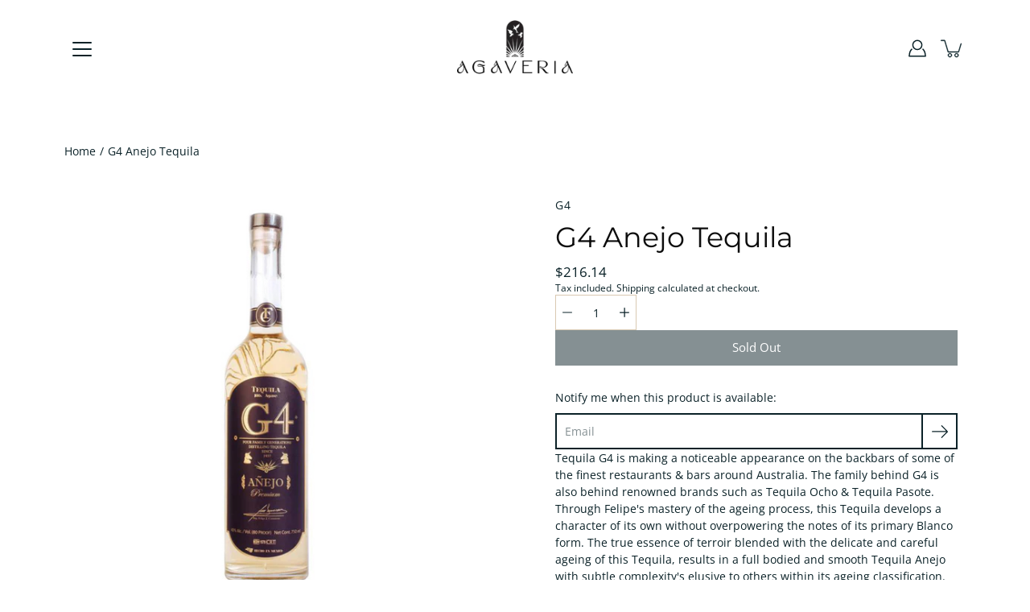

--- FILE ---
content_type: text/html; charset=utf-8
request_url: https://agaveria.com.au/products/tequila-g4-anejo-1
body_size: 42564
content:
<!doctype html><html class="no-js no-touch" lang="en"><head>
<!-- do NOT paste anything here, preload first! ================================================== -->
<link rel="dns-prefetch" href="//cdn.shopify.com" /><link rel="dns-prefetch" href="//fonts.shopifycdn.com" /><link rel="preconnect dns-prefetch" href="https://agaveria.com.au">  
<link rel="preconnect" href="https://cdn.shopify.com"><link rel="preconnect" href="https://fonts.shopifycdn.com">
<link rel="preload" as="style" href="//agaveria.com.au/cdn/shop/t/76/assets/theme.css?v=164827318477420021881726738698">
<link rel="preload" as="image" href="//agaveria.com.au/cdn/shop/t/76/assets/loading.svg?v=25500050876666789991726738698"><link rel="preload" as="font" href="//agaveria.com.au/cdn/fonts/open_sans/opensans_n4.c32e4d4eca5273f6d4ee95ddf54b5bbb75fc9b61.woff2" type="font/woff2" crossorigin><link rel="preload" as="font" href="//agaveria.com.au/cdn/fonts/montserrat/montserrat_n4.81949fa0ac9fd2021e16436151e8eaa539321637.woff2" type="font/woff2" crossorigin><style data-shopify>@font-face {
  font-family: Montserrat;
  font-weight: 400;
  font-style: normal;
  font-display: swap;
  src: url("//agaveria.com.au/cdn/fonts/montserrat/montserrat_n4.81949fa0ac9fd2021e16436151e8eaa539321637.woff2") format("woff2"),
       url("//agaveria.com.au/cdn/fonts/montserrat/montserrat_n4.a6c632ca7b62da89c3594789ba828388aac693fe.woff") format("woff");
}

@font-face {
  font-family: "Open Sans";
  font-weight: 400;
  font-style: normal;
  font-display: swap;
  src: url("//agaveria.com.au/cdn/fonts/open_sans/opensans_n4.c32e4d4eca5273f6d4ee95ddf54b5bbb75fc9b61.woff2") format("woff2"),
       url("//agaveria.com.au/cdn/fonts/open_sans/opensans_n4.5f3406f8d94162b37bfa232b486ac93ee892406d.woff") format("woff");
}



  @font-face {
  font-family: Montserrat;
  font-weight: 500;
  font-style: normal;
  font-display: swap;
  src: url("//agaveria.com.au/cdn/fonts/montserrat/montserrat_n5.07ef3781d9c78c8b93c98419da7ad4fbeebb6635.woff2") format("woff2"),
       url("//agaveria.com.au/cdn/fonts/montserrat/montserrat_n5.adf9b4bd8b0e4f55a0b203cdd84512667e0d5e4d.woff") format("woff");
}




  @font-face {
  font-family: "Open Sans";
  font-weight: 500;
  font-style: normal;
  font-display: swap;
  src: url("//agaveria.com.au/cdn/fonts/open_sans/opensans_n5.500dcf21ddee5bc5855ad3a20394d3bc363c217c.woff2") format("woff2"),
       url("//agaveria.com.au/cdn/fonts/open_sans/opensans_n5.af1a06d824dccfb4d400ba874ef19176651ec834.woff") format("woff");
}



  @font-face {
  font-family: "Open Sans";
  font-weight: 400;
  font-style: italic;
  font-display: swap;
  src: url("//agaveria.com.au/cdn/fonts/open_sans/opensans_i4.6f1d45f7a46916cc95c694aab32ecbf7509cbf33.woff2") format("woff2"),
       url("//agaveria.com.au/cdn/fonts/open_sans/opensans_i4.4efaa52d5a57aa9a57c1556cc2b7465d18839daa.woff") format("woff");
}




  @font-face {
  font-family: "Open Sans";
  font-weight: 500;
  font-style: italic;
  font-display: swap;
  src: url("//agaveria.com.au/cdn/fonts/open_sans/opensans_i5.3ead07c98afbb2e3ec3fe4a47b127b51213a1971.woff2") format("woff2"),
       url("//agaveria.com.au/cdn/fonts/open_sans/opensans_i5.b00ab1ae87e1c84d69a00cf4ca69626559fa5f8c.woff") format("woff");
}



:root {
  ---color-background: #ffffff;
  ---color-background-alpha-25: rgba(255, 255, 255, 0.25);
  ---color-background-alpha-35: rgba(255, 255, 255, 0.35);
  ---color-background-alpha-60: rgba(255, 255, 255, 0.6);
  ---color-background-overlay: rgba(255, 255, 255, 0.9);
  ---color-background-table-header: #808080;
  ---color-heading: #0c0c0c;
  ---color-text: #0b2228;
  ---color-text-alpha-5: rgba(11, 34, 40, 0.05);
  ---color-text-alpha-8: rgba(11, 34, 40, 0.08);
  ---color-text-alpha-10: rgba(11, 34, 40, 0.1);
  ---color-text-alpha-25: rgba(11, 34, 40, 0.25);
  ---color-text-alpha-30: rgba(11, 34, 40, 0.3);
  ---color-text-alpha-55: rgba(11, 34, 40, 0.55);
  ---color-text-alpha-60: rgba(11, 34, 40, 0.6);
  ---color-label: rgba(11, 34, 40, 0.8);
  ---color-input-placeholder: rgba(11, 34, 40, 0.5);
  ---color-cart-text: rgba(11, 34, 40, 0.6);
  ---color-border: #d9c9b2;
  ---color-border-alpha-8: rgba(217, 201, 178, 0.08);
  ---color-border-dark: #917348;
  ---color-error-text: #d02e2e;
  ---color-error-bg: rgba(208, 46, 46, 0.05);
  ---color-error-border: rgba(208, 46, 46, 0.25);
  ---color-badge-text: #fff;
  ---color-badge-bg: #0b2228;
  ---color-button-primary-bg: #0b2228;
  ---color-button-primary-text: #fff;
  ---color-button-primary-border: #0b2228;
  ---color-button-secondary-bg: #cb9332;
  ---color-button-secondary-text: #fff;
  ---color-button-secondary-border: #cb9332;
  ---color-button-alt-bg: transparent;
  ---color-button-alt-text: #0b2228;
  ---color-button-alt-border: #0b2228;
  ---color-search-overlay: rgba(11, 34, 40, 0.5);

  ---body-letter-spacing: 0px;
  ---heading-letter-spacing: 0px;

  ---body-font-family: "Open Sans", sans-serif;
  ---heading-font-family: Montserrat, sans-serif;

  ---body-font-weight: 400;
  ---heading-font-weight: 400;

  ---body-font-style: normal;
  ---heading-font-style: normal;

  ---body-font-weight-medium: 400;
  ---body-font-weight-bold: 500;

  ---heading-font-weight-bold: 500;

  ---font-adjust-body: 1.0;
  ---font-adjust-heading: 1.1;--rating-font-size: calc(var(---font-adjust-body) * 1.1);
  --rating-letter-spacing: 0.15;

  ---image-size: contain;
  ---image-aspect-ratio: 1;
  ---image-aspect-ratio-padding: 100%;

  --icon-loading: url( "//agaveria.com.au/cdn/shop/t/76/assets/loading.svg?v=25500050876666789991726738698" );
  --icon-zoom-in: url( "//agaveria.com.au/cdn/shop/t/76/assets/icon-zoom-in.svg?v=66463440030260818311726738698" );
  --icon-zoom-out: url( "//agaveria.com.au/cdn/shop/t/76/assets/icon-zoom-out.svg?v=19447117299412374421726738698" );

  --header-height: 120px;
  --header-initial-height: 120px;
  --scrollbar-width: 0px;
  --collection-featured-block-height: none;

  
  --color-placeholder-bg: #ABA9A9;
  --color-placeholder-fill: rgba(246, 247, 255, 0.3);

  --swatch-size: 22px;

  
  --overlay-color: #000;
  --overlay-opacity: 0;

  
  --gutter: 10px;
}</style><link href="//agaveria.com.au/cdn/shop/t/76/assets/theme.css?v=164827318477420021881726738698" rel="stylesheet" type="text/css" media="all" /><script type="text/javascript" async>
    if (window.MSInputMethodContext && document.documentMode) {
      var scripts = document.getElementsByTagName('script')[0];
      var polyfill = document.createElement("script");
      polyfill.defer = true;
      polyfill.src = "//agaveria.com.au/cdn/shop/t/76/assets/ie11.js?v=152150638297882689571726738698";

      scripts.parentNode.insertBefore(polyfill, scripts);
    } else {
      document.documentElement.className = document.documentElement.className.replace('no-js', 'js');
    }

    
    

    let root = '/';
    if (root[root.length - 1] !== '/') {
      root = `${root}/`;
    }

    window.theme = {
      info: {
        name: 'Modular'
      },
      version: '3.1.1',
      routes: {
        root_url: root,
        search_url: "\/search",
        cart_url: "\/cart",
        product_recommendations_url: "\/recommendations\/products"
      },
      assets: {
        photoswipe: '//agaveria.com.au/cdn/shop/t/76/assets/photoswipe.js?v=98336639371629449801726738698',
        smoothscroll: '//agaveria.com.au/cdn/shop/t/76/assets/smoothscroll.js?v=178366059077907263311726738698',
        no_image: "//agaveria.com.au/cdn/shopifycloud/storefront/assets/no-image-2048-a2addb12_1024x.gif",
        blank: "\/\/agaveria.com.au\/cdn\/shop\/t\/76\/assets\/blank_1x1.gif?v=50849316544257392421726738698",
        swatches: '//agaveria.com.au/cdn/shop/t/76/assets/swatches.json?v=153762849283573572451726738698',
        base: "//agaveria.com.au/cdn/shop/t/76/assets/",
        image: '//agaveria.com.au/cdn/shop/t/76/assets/image.png?v=14731',
      },
      translations: {
        add_to_cart: "Add to Cart",
        form_submit: "Add to Cart",
        form_submit_error: "Woops!",
        on_sale: "Sale",
        pre_order: "Pre-order",
        sold_out: "Sold out",
        unavailable: "Unavailable",
        from: "From",
        no_results: "No results found",
        color: ["Color"," Colour"],
      },
      icons: {
        arrow: '<svg aria-hidden="true" focusable="false" role="presentation" class="icon icon-arrow" viewBox="0 0 1024 1024"><path d="M926.553 256.428c25.96-23.409 62.316-19.611 83.605 7.033 20.439 25.582 18.251 61.132-6.623 83.562l-467.01 421.128c-22.547 20.331-56.39 19.789-78.311-1.237L19.143 345.786c-24.181-23.193-25.331-58.79-4.144-83.721 22.077-25.978 58.543-28.612 83.785-4.402l400.458 384.094 427.311-385.33z"/></svg>',
        arrowSlider: '<svg aria-hidden="true" focusable="false" role="presentation" class="icon icon-submit" viewBox="0 0 1024 1024"><path d="M1023.998 511.724v-6.44a4.818 4.818 0 00-1.605-3.215l-.005-.005c0-1.61-1.61-1.61-1.61-3.22s-1.61-1.61-1.61-3.22c-.89 0-1.61-.72-1.61-1.61L652.074 115.649c-6.058-5.789-14.286-9.354-23.346-9.354s-17.288 3.564-23.358 9.366l.013-.013c-6.101 5.61-9.909 13.631-9.909 22.541s3.81 16.931 9.888 22.52l.022.02 307.522 318.793H32.201C14.416 479.522 0 493.939 0 511.723s14.417 32.201 32.201 32.201h887.145L605.384 862.717a32.062 32.062 0 00-8.429 21.72c0 9.19 3.851 17.481 10.025 23.347l.014.013c5.61 6.101 13.631 9.909 22.541 9.909s16.931-3.81 22.52-9.888l.02-.022 363.874-370.315c0-1.61 0-1.61 1.61-3.22.89 0 1.61-.72 1.61-1.61 0-1.61 1.61-1.61 1.61-3.22h1.61v-3.22a4.81 4.81 0 001.608-3.203l.002-.017v-11.27z"/></svg>',
        arrowNavSlider: 'M0.0776563715,49.6974826 L0.0776563715,50.3266624 C0.0882978908,50.4524827 0.146435015,50.5626537 0.234305795,50.6407437 C0.234697028,50.7982538 0.39181593,50.7982538 0.39181593,50.9556075 C0.39181593,51.1129611 0.548934833,51.1127264 0.548934833,51.27008 C0.636101395,51.27008 0.706053735,51.3405018 0.706053735,51.4271989 L36.3981789,88.377449 C36.9898787,88.9427015 37.7935482,89.2908983 38.6778897,89.2908983 C39.5622313,89.2908983 40.3661354,88.9429363 40.9590089,88.3761189 C41.5534473,87.8297238 41.9253528,87.0464767 41.9253528,86.1759065 C41.9253528,85.3053363 41.5534473,84.5227934 40.9597131,83.9766331 L10.297036,52.0652206 L96.9330092,52.8421298 C98.6696895,52.8421298 100.077578,51.4342411 100.077578,49.6975608 C100.077578,47.9608805 98.6696895,46.5529919 96.9330092,46.5529919 L10.297036,46.5529919 L40.9578352,15.4206794 C41.4680804,14.8636428 41.7811445,14.1180323 41.7811445,13.299496 C41.7811445,12.4018526 41.4053267,11.5926276 40.8022812,11.0197852 C40.2533823,10.422843 39.4701352,10.0509375 38.599565,10.0509375 C37.7289948,10.0509375 36.9464519,10.422843 36.4002916,11.0165771 L36.3981007,11.018768 L0.863172638,47.1829542 C0.863172638,47.3400731 0.863172638,47.3400731 0.706053735,47.4974267 C0.618887173,47.4974267 0.548934833,47.5678485 0.548934833,47.6545456 C0.548934833,47.8116645 0.39181593,47.8116645 0.39181593,47.9690181 L0.234697028,47.9690181 L0.234697028,48.2834907 C0.146356768,48.3619719 0.0882196443,48.4723777 0.077578125,48.5964766 L0.077578125,49.6984215 L0.0776563715,49.6974826 Z',
        arrowLong: '<svg aria-hidden="true" focusable="false" role="presentation" class="icon icon-arrow-long" viewBox="0 0 1024 1024"><path d="M525.379 1020.065l114.69-110.279c7.645-7.353 7.645-18.379 0-25.732s-19.113-7.353-26.762 0l-82.194 77.195V18.379C531.113 7.35 523.468 0 512 0s-19.113 7.353-19.113 18.379v942.87l-82.194-79.033c-7.645-7.353-19.113-7.353-26.762 0-3.823 3.676-5.734 9.191-5.734 12.868s1.911 9.191 5.734 12.868l114.69 110.279c7.645 7.353 19.113 7.353 26.762 1.838z"/></svg>',
        check: '<svg aria-hidden="true" focusable="false" role="presentation" class="icon icon-check" viewBox="0 0 1317 1024"><path d="M1277.067 47.359c-42.785-42.731-112.096-42.731-154.88 0L424.495 745.781l-232.32-233.782c-43.178-40.234-110.463-39.047-152.195 2.685s-42.919 109.017-2.685 152.195L347.056 976.64c42.785 42.731 112.096 42.731 154.88 0l775.132-774.401c42.731-42.785 42.731-112.096 0-154.88z"/></svg>',
        close: '<svg aria-hidden="true" focusable="false" role="presentation" class="icon icon-close" viewBox="0 0 1024 1024"><path d="M446.174 512L13.632 79.458c-18.177-18.177-18.177-47.649 0-65.826s47.649-18.177 65.826 0L512 446.174 944.542 13.632c18.177-18.177 47.649-18.177 65.826 0s18.177 47.649 0 65.826L577.826 512l432.542 432.542c18.177 18.177 18.177 47.649 0 65.826s-47.649 18.177-65.826 0L512 577.826 79.458 1010.368c-18.177 18.177-47.649 18.177-65.826 0s-18.177-47.649 0-65.826L446.174 512z"/></svg>',
        plus: '<svg aria-hidden="true" focusable="false" role="presentation" class="icon icon-plus" viewBox="0 0 1024 1024"><path d="M465.066 465.067l.001-411.166c-.005-.407-.005-.407-.006-.805 0-29.324 23.796-53.095 53.149-53.095s53.149 23.771 53.149 53.095c-.001.365-.001.365-.004.524l-.009 411.446 398.754.001c.407-.005.407-.005.805-.006 29.324 0 53.095 23.796 53.095 53.149s-23.771 53.149-53.095 53.149c-.365-.001-.365-.001-.524-.004l-399.037-.009-.009 396.75a53.99 53.99 0 01.071 2.762c0 29.35-23.817 53.142-53.197 53.142-28.299 0-51.612-22.132-53.124-50.361l-.044-.832.583-.382-.586.017c-.02-.795-.02-.795-.024-1.59.011-1.42.011-1.42.05-1.933l.001-397.576-409.162-.009c-1.378.059-1.378.059-2.762.071-29.35 0-53.142-23.817-53.142-53.197 0-28.299 22.132-51.612 50.361-53.124l.832-.044.382.583-.017-.586c.795-.02.795-.02 1.59-.024 1.42.011 1.42.011 1.933.05l409.986.001z"/></svg>',
        minus: '<svg aria-hidden="true" focusable="false" role="presentation" class="icon icon-minus" viewBox="0 0 1024 1024"><path d="M51.573 459.468l-.017-.585c.795-.02.795-.02 1.59-.024 1.42.011 1.42.011 1.933.05l915.021.002c.407-.005.407-.005.805-.006 29.324 0 53.095 23.771 53.095 53.095s-23.771 53.095-53.095 53.095c-.365-.001-.365-.001-.524-.004l-914.477-.021c-1.378.059-1.378.059-2.762.071C23.792 565.141 0 541.348 0 511.999c0-28.271 22.132-51.558 50.361-53.069l.832-.044.382.582z"/></svg>',
      },
      settings: {
        enableAcceptTerms: true,
        enableAjaxCart: true,
        enablePaymentButton: false,
        enableVideoLooping: false,
        showQuickView: false,
        showQuantity: true,
        imageBackgroundSize: "contain",
        productBadgeStyle: "circle",
        searchType: "product",
        hoverImage: false,
      }
    };
    window.moneyFormat = "${{amount}}";
    window.slate = window.slate || {};
    window.lazySizesConfig = window.lazySizesConfig || {};
    window.lazySizesConfig.preloadAfterLoad = true;
  </script><script src="//agaveria.com.au/cdn/shop/t/76/assets/lazysizes.min.js?v=111431644619468174291726738698" async></script>
<script src="//agaveria.com.au/cdn/shop/t/76/assets/vendor.js?v=82198490388955632061726738698" defer></script>
<script src="//agaveria.com.au/cdn/shop/t/76/assets/theme.js?v=168476868238649554481726738698" defer></script>

<script>window.performance && window.performance.mark && window.performance.mark('shopify.content_for_header.start');</script><meta id="shopify-digital-wallet" name="shopify-digital-wallet" content="/7099318325/digital_wallets/dialog">
<meta name="shopify-checkout-api-token" content="81ac00a02bc8d8f50ec993fccf92c2a7">
<meta id="in-context-paypal-metadata" data-shop-id="7099318325" data-venmo-supported="false" data-environment="production" data-locale="en_US" data-paypal-v4="true" data-currency="AUD">
<link rel="alternate" type="application/json+oembed" href="https://agaveria.com.au/products/tequila-g4-anejo-1.oembed">
<script async="async" src="/checkouts/internal/preloads.js?locale=en-AU"></script>
<link rel="preconnect" href="https://shop.app" crossorigin="anonymous">
<script async="async" src="https://shop.app/checkouts/internal/preloads.js?locale=en-AU&shop_id=7099318325" crossorigin="anonymous"></script>
<script id="apple-pay-shop-capabilities" type="application/json">{"shopId":7099318325,"countryCode":"AU","currencyCode":"AUD","merchantCapabilities":["supports3DS"],"merchantId":"gid:\/\/shopify\/Shop\/7099318325","merchantName":"Agaveria","requiredBillingContactFields":["postalAddress","email","phone"],"requiredShippingContactFields":["postalAddress","email","phone"],"shippingType":"shipping","supportedNetworks":["visa","masterCard","amex","jcb"],"total":{"type":"pending","label":"Agaveria","amount":"1.00"},"shopifyPaymentsEnabled":true,"supportsSubscriptions":true}</script>
<script id="shopify-features" type="application/json">{"accessToken":"81ac00a02bc8d8f50ec993fccf92c2a7","betas":["rich-media-storefront-analytics"],"domain":"agaveria.com.au","predictiveSearch":true,"shopId":7099318325,"locale":"en"}</script>
<script>var Shopify = Shopify || {};
Shopify.shop = "apothecary-store.myshopify.com";
Shopify.locale = "en";
Shopify.currency = {"active":"AUD","rate":"1.0"};
Shopify.country = "AU";
Shopify.theme = {"name":"Copy of 1.12 Modular worx","id":139507728539,"schema_name":"Modular","schema_version":"3.1.1","theme_store_id":849,"role":"main"};
Shopify.theme.handle = "null";
Shopify.theme.style = {"id":null,"handle":null};
Shopify.cdnHost = "agaveria.com.au/cdn";
Shopify.routes = Shopify.routes || {};
Shopify.routes.root = "/";</script>
<script type="module">!function(o){(o.Shopify=o.Shopify||{}).modules=!0}(window);</script>
<script>!function(o){function n(){var o=[];function n(){o.push(Array.prototype.slice.apply(arguments))}return n.q=o,n}var t=o.Shopify=o.Shopify||{};t.loadFeatures=n(),t.autoloadFeatures=n()}(window);</script>
<script>
  window.ShopifyPay = window.ShopifyPay || {};
  window.ShopifyPay.apiHost = "shop.app\/pay";
  window.ShopifyPay.redirectState = null;
</script>
<script id="shop-js-analytics" type="application/json">{"pageType":"product"}</script>
<script defer="defer" async type="module" src="//agaveria.com.au/cdn/shopifycloud/shop-js/modules/v2/client.init-shop-cart-sync_BT-GjEfc.en.esm.js"></script>
<script defer="defer" async type="module" src="//agaveria.com.au/cdn/shopifycloud/shop-js/modules/v2/chunk.common_D58fp_Oc.esm.js"></script>
<script defer="defer" async type="module" src="//agaveria.com.au/cdn/shopifycloud/shop-js/modules/v2/chunk.modal_xMitdFEc.esm.js"></script>
<script type="module">
  await import("//agaveria.com.au/cdn/shopifycloud/shop-js/modules/v2/client.init-shop-cart-sync_BT-GjEfc.en.esm.js");
await import("//agaveria.com.au/cdn/shopifycloud/shop-js/modules/v2/chunk.common_D58fp_Oc.esm.js");
await import("//agaveria.com.au/cdn/shopifycloud/shop-js/modules/v2/chunk.modal_xMitdFEc.esm.js");

  window.Shopify.SignInWithShop?.initShopCartSync?.({"fedCMEnabled":true,"windoidEnabled":true});

</script>
<script>
  window.Shopify = window.Shopify || {};
  if (!window.Shopify.featureAssets) window.Shopify.featureAssets = {};
  window.Shopify.featureAssets['shop-js'] = {"shop-cart-sync":["modules/v2/client.shop-cart-sync_DZOKe7Ll.en.esm.js","modules/v2/chunk.common_D58fp_Oc.esm.js","modules/v2/chunk.modal_xMitdFEc.esm.js"],"init-fed-cm":["modules/v2/client.init-fed-cm_B6oLuCjv.en.esm.js","modules/v2/chunk.common_D58fp_Oc.esm.js","modules/v2/chunk.modal_xMitdFEc.esm.js"],"shop-cash-offers":["modules/v2/client.shop-cash-offers_D2sdYoxE.en.esm.js","modules/v2/chunk.common_D58fp_Oc.esm.js","modules/v2/chunk.modal_xMitdFEc.esm.js"],"shop-login-button":["modules/v2/client.shop-login-button_QeVjl5Y3.en.esm.js","modules/v2/chunk.common_D58fp_Oc.esm.js","modules/v2/chunk.modal_xMitdFEc.esm.js"],"pay-button":["modules/v2/client.pay-button_DXTOsIq6.en.esm.js","modules/v2/chunk.common_D58fp_Oc.esm.js","modules/v2/chunk.modal_xMitdFEc.esm.js"],"shop-button":["modules/v2/client.shop-button_DQZHx9pm.en.esm.js","modules/v2/chunk.common_D58fp_Oc.esm.js","modules/v2/chunk.modal_xMitdFEc.esm.js"],"avatar":["modules/v2/client.avatar_BTnouDA3.en.esm.js"],"init-windoid":["modules/v2/client.init-windoid_CR1B-cfM.en.esm.js","modules/v2/chunk.common_D58fp_Oc.esm.js","modules/v2/chunk.modal_xMitdFEc.esm.js"],"init-shop-for-new-customer-accounts":["modules/v2/client.init-shop-for-new-customer-accounts_C_vY_xzh.en.esm.js","modules/v2/client.shop-login-button_QeVjl5Y3.en.esm.js","modules/v2/chunk.common_D58fp_Oc.esm.js","modules/v2/chunk.modal_xMitdFEc.esm.js"],"init-shop-email-lookup-coordinator":["modules/v2/client.init-shop-email-lookup-coordinator_BI7n9ZSv.en.esm.js","modules/v2/chunk.common_D58fp_Oc.esm.js","modules/v2/chunk.modal_xMitdFEc.esm.js"],"init-shop-cart-sync":["modules/v2/client.init-shop-cart-sync_BT-GjEfc.en.esm.js","modules/v2/chunk.common_D58fp_Oc.esm.js","modules/v2/chunk.modal_xMitdFEc.esm.js"],"shop-toast-manager":["modules/v2/client.shop-toast-manager_DiYdP3xc.en.esm.js","modules/v2/chunk.common_D58fp_Oc.esm.js","modules/v2/chunk.modal_xMitdFEc.esm.js"],"init-customer-accounts":["modules/v2/client.init-customer-accounts_D9ZNqS-Q.en.esm.js","modules/v2/client.shop-login-button_QeVjl5Y3.en.esm.js","modules/v2/chunk.common_D58fp_Oc.esm.js","modules/v2/chunk.modal_xMitdFEc.esm.js"],"init-customer-accounts-sign-up":["modules/v2/client.init-customer-accounts-sign-up_iGw4briv.en.esm.js","modules/v2/client.shop-login-button_QeVjl5Y3.en.esm.js","modules/v2/chunk.common_D58fp_Oc.esm.js","modules/v2/chunk.modal_xMitdFEc.esm.js"],"shop-follow-button":["modules/v2/client.shop-follow-button_CqMgW2wH.en.esm.js","modules/v2/chunk.common_D58fp_Oc.esm.js","modules/v2/chunk.modal_xMitdFEc.esm.js"],"checkout-modal":["modules/v2/client.checkout-modal_xHeaAweL.en.esm.js","modules/v2/chunk.common_D58fp_Oc.esm.js","modules/v2/chunk.modal_xMitdFEc.esm.js"],"shop-login":["modules/v2/client.shop-login_D91U-Q7h.en.esm.js","modules/v2/chunk.common_D58fp_Oc.esm.js","modules/v2/chunk.modal_xMitdFEc.esm.js"],"lead-capture":["modules/v2/client.lead-capture_BJmE1dJe.en.esm.js","modules/v2/chunk.common_D58fp_Oc.esm.js","modules/v2/chunk.modal_xMitdFEc.esm.js"],"payment-terms":["modules/v2/client.payment-terms_Ci9AEqFq.en.esm.js","modules/v2/chunk.common_D58fp_Oc.esm.js","modules/v2/chunk.modal_xMitdFEc.esm.js"]};
</script>
<script>(function() {
  var isLoaded = false;
  function asyncLoad() {
    if (isLoaded) return;
    isLoaded = true;
    var urls = ["https:\/\/chimpstatic.com\/mcjs-connected\/js\/users\/25440ed75029c608276db0116\/d73759c60c0431843dfc48efa.js?shop=apothecary-store.myshopify.com","\/\/cdn.shopify.com\/proxy\/e763bc4d0dfecb62740f9392d068d56225e2f3c8712f827df81ffab0d39852bd\/cdn.vstar.app\/static\/js\/thankyou.js?shop=apothecary-store.myshopify.com\u0026sp-cache-control=cHVibGljLCBtYXgtYWdlPTkwMA"];
    for (var i = 0; i < urls.length; i++) {
      var s = document.createElement('script');
      s.type = 'text/javascript';
      s.async = true;
      s.src = urls[i];
      var x = document.getElementsByTagName('script')[0];
      x.parentNode.insertBefore(s, x);
    }
  };
  if(window.attachEvent) {
    window.attachEvent('onload', asyncLoad);
  } else {
    window.addEventListener('load', asyncLoad, false);
  }
})();</script>
<script id="__st">var __st={"a":7099318325,"offset":36000,"reqid":"838a5966-0e99-4102-a296-7cf305d78d74-1769197164","pageurl":"agaveria.com.au\/products\/tequila-g4-anejo-1","u":"8db2905825d8","p":"product","rtyp":"product","rid":7055281324187};</script>
<script>window.ShopifyPaypalV4VisibilityTracking = true;</script>
<script id="captcha-bootstrap">!function(){'use strict';const t='contact',e='account',n='new_comment',o=[[t,t],['blogs',n],['comments',n],[t,'customer']],c=[[e,'customer_login'],[e,'guest_login'],[e,'recover_customer_password'],[e,'create_customer']],r=t=>t.map((([t,e])=>`form[action*='/${t}']:not([data-nocaptcha='true']) input[name='form_type'][value='${e}']`)).join(','),a=t=>()=>t?[...document.querySelectorAll(t)].map((t=>t.form)):[];function s(){const t=[...o],e=r(t);return a(e)}const i='password',u='form_key',d=['recaptcha-v3-token','g-recaptcha-response','h-captcha-response',i],f=()=>{try{return window.sessionStorage}catch{return}},m='__shopify_v',_=t=>t.elements[u];function p(t,e,n=!1){try{const o=window.sessionStorage,c=JSON.parse(o.getItem(e)),{data:r}=function(t){const{data:e,action:n}=t;return t[m]||n?{data:e,action:n}:{data:t,action:n}}(c);for(const[e,n]of Object.entries(r))t.elements[e]&&(t.elements[e].value=n);n&&o.removeItem(e)}catch(o){console.error('form repopulation failed',{error:o})}}const l='form_type',E='cptcha';function T(t){t.dataset[E]=!0}const w=window,h=w.document,L='Shopify',v='ce_forms',y='captcha';let A=!1;((t,e)=>{const n=(g='f06e6c50-85a8-45c8-87d0-21a2b65856fe',I='https://cdn.shopify.com/shopifycloud/storefront-forms-hcaptcha/ce_storefront_forms_captcha_hcaptcha.v1.5.2.iife.js',D={infoText:'Protected by hCaptcha',privacyText:'Privacy',termsText:'Terms'},(t,e,n)=>{const o=w[L][v],c=o.bindForm;if(c)return c(t,g,e,D).then(n);var r;o.q.push([[t,g,e,D],n]),r=I,A||(h.body.append(Object.assign(h.createElement('script'),{id:'captcha-provider',async:!0,src:r})),A=!0)});var g,I,D;w[L]=w[L]||{},w[L][v]=w[L][v]||{},w[L][v].q=[],w[L][y]=w[L][y]||{},w[L][y].protect=function(t,e){n(t,void 0,e),T(t)},Object.freeze(w[L][y]),function(t,e,n,w,h,L){const[v,y,A,g]=function(t,e,n){const i=e?o:[],u=t?c:[],d=[...i,...u],f=r(d),m=r(i),_=r(d.filter((([t,e])=>n.includes(e))));return[a(f),a(m),a(_),s()]}(w,h,L),I=t=>{const e=t.target;return e instanceof HTMLFormElement?e:e&&e.form},D=t=>v().includes(t);t.addEventListener('submit',(t=>{const e=I(t);if(!e)return;const n=D(e)&&!e.dataset.hcaptchaBound&&!e.dataset.recaptchaBound,o=_(e),c=g().includes(e)&&(!o||!o.value);(n||c)&&t.preventDefault(),c&&!n&&(function(t){try{if(!f())return;!function(t){const e=f();if(!e)return;const n=_(t);if(!n)return;const o=n.value;o&&e.removeItem(o)}(t);const e=Array.from(Array(32),(()=>Math.random().toString(36)[2])).join('');!function(t,e){_(t)||t.append(Object.assign(document.createElement('input'),{type:'hidden',name:u})),t.elements[u].value=e}(t,e),function(t,e){const n=f();if(!n)return;const o=[...t.querySelectorAll(`input[type='${i}']`)].map((({name:t})=>t)),c=[...d,...o],r={};for(const[a,s]of new FormData(t).entries())c.includes(a)||(r[a]=s);n.setItem(e,JSON.stringify({[m]:1,action:t.action,data:r}))}(t,e)}catch(e){console.error('failed to persist form',e)}}(e),e.submit())}));const S=(t,e)=>{t&&!t.dataset[E]&&(n(t,e.some((e=>e===t))),T(t))};for(const o of['focusin','change'])t.addEventListener(o,(t=>{const e=I(t);D(e)&&S(e,y())}));const B=e.get('form_key'),M=e.get(l),P=B&&M;t.addEventListener('DOMContentLoaded',(()=>{const t=y();if(P)for(const e of t)e.elements[l].value===M&&p(e,B);[...new Set([...A(),...v().filter((t=>'true'===t.dataset.shopifyCaptcha))])].forEach((e=>S(e,t)))}))}(h,new URLSearchParams(w.location.search),n,t,e,['guest_login'])})(!0,!1)}();</script>
<script integrity="sha256-4kQ18oKyAcykRKYeNunJcIwy7WH5gtpwJnB7kiuLZ1E=" data-source-attribution="shopify.loadfeatures" defer="defer" src="//agaveria.com.au/cdn/shopifycloud/storefront/assets/storefront/load_feature-a0a9edcb.js" crossorigin="anonymous"></script>
<script crossorigin="anonymous" defer="defer" src="//agaveria.com.au/cdn/shopifycloud/storefront/assets/shopify_pay/storefront-65b4c6d7.js?v=20250812"></script>
<script data-source-attribution="shopify.dynamic_checkout.dynamic.init">var Shopify=Shopify||{};Shopify.PaymentButton=Shopify.PaymentButton||{isStorefrontPortableWallets:!0,init:function(){window.Shopify.PaymentButton.init=function(){};var t=document.createElement("script");t.src="https://agaveria.com.au/cdn/shopifycloud/portable-wallets/latest/portable-wallets.en.js",t.type="module",document.head.appendChild(t)}};
</script>
<script data-source-attribution="shopify.dynamic_checkout.buyer_consent">
  function portableWalletsHideBuyerConsent(e){var t=document.getElementById("shopify-buyer-consent"),n=document.getElementById("shopify-subscription-policy-button");t&&n&&(t.classList.add("hidden"),t.setAttribute("aria-hidden","true"),n.removeEventListener("click",e))}function portableWalletsShowBuyerConsent(e){var t=document.getElementById("shopify-buyer-consent"),n=document.getElementById("shopify-subscription-policy-button");t&&n&&(t.classList.remove("hidden"),t.removeAttribute("aria-hidden"),n.addEventListener("click",e))}window.Shopify?.PaymentButton&&(window.Shopify.PaymentButton.hideBuyerConsent=portableWalletsHideBuyerConsent,window.Shopify.PaymentButton.showBuyerConsent=portableWalletsShowBuyerConsent);
</script>
<script data-source-attribution="shopify.dynamic_checkout.cart.bootstrap">document.addEventListener("DOMContentLoaded",(function(){function t(){return document.querySelector("shopify-accelerated-checkout-cart, shopify-accelerated-checkout")}if(t())Shopify.PaymentButton.init();else{new MutationObserver((function(e,n){t()&&(Shopify.PaymentButton.init(),n.disconnect())})).observe(document.body,{childList:!0,subtree:!0})}}));
</script>
<link id="shopify-accelerated-checkout-styles" rel="stylesheet" media="screen" href="https://agaveria.com.au/cdn/shopifycloud/portable-wallets/latest/accelerated-checkout-backwards-compat.css" crossorigin="anonymous">
<style id="shopify-accelerated-checkout-cart">
        #shopify-buyer-consent {
  margin-top: 1em;
  display: inline-block;
  width: 100%;
}

#shopify-buyer-consent.hidden {
  display: none;
}

#shopify-subscription-policy-button {
  background: none;
  border: none;
  padding: 0;
  text-decoration: underline;
  font-size: inherit;
  cursor: pointer;
}

#shopify-subscription-policy-button::before {
  box-shadow: none;
}

      </style>

<script>window.performance && window.performance.mark && window.performance.mark('shopify.content_for_header.end');</script>

<style type="text/css">
tml {
    -webkit-font-smoothing: antialiased;
    -moz-osx-font-smoothing: grayscale;
    text-rendering: optimizelegibility;
    -webkit-text-size-adjust: 100%;
    -ms-text-size-adjust: 100%;
    -moz-osx-font-smoothing: grayscale;
    -webkit-font-smoothing: antialiased;
    scroll-behavior: smooth;
}
body {
    -webkit-backface-visibility: hidden;
    overflow-x: hidden;
}  
xbody,xbody#agaveria-products{background:#ecd9b9 url(//agaveria.com.au/cdn/shop/t/76/assets/bg1.webp?v=148013666788077687171726738698) repeat 0 0;}  
xbody#agaveria-products .collection__filters,x.collection__filters {background:#ecd9b9!important;}  
xbody#agaveria-products .popout__toggle,x.popout__toggle {background:transparent!important;}
x.qty__adjust input,x.qty__adjust,x.gallery-wrap {background-color:transparent!important;}

.product-single__media--image,.product__images__container .product-image{max-height:500px!important;height:500px!important;}
x.flickity-viewport,.product__images--small .product__images__slider,.product__images__container{max-height:500px!important;}

body#vintages
{background:#0B2228 url(//agaveria.com.au/cdn/shop/t/76/assets/Agaveria_%20Brand%20Pattern_%20Navy.webp?v=157867670415323297331726738698) repeat 0 0;color:#F3F3F3!important;}   
body#vintages .main-content .collection__filter-title[aria-expanded="true"] + .collection__filter-container,  
xbody#vintages,body#vintages  .main-content.collection__filters--left,body#vintages .collection-grid container-wrap,
body#vintages  .main-content .collection-grid__sort label,body#vintages  .main-content .collection__filter-title,
body#vintages  .main-content .collection__filters--left .filter__price,
body#vintages  .main-content .collection__filters--left
{background-color:#0B2228!important;color:#F3F3F3!important;} 
body#vintages  .main-content .collection__filter-tag-btn,
body#vintages  .main-content h3,body#vintages  .main-content .page-title h1,body#vintages  .main-content .page-title h2,
body#vintages  .main-content a
{color:#F3F3F3!important;} 
body#vintages .main-content .popout-list,
body#vintages .main-content .range,body#vintages .main-content .collection-grid__sort .popout__toggle,
body#vintages .main-content .active__filters__clear,body#vintages .main-content .active__filters__remove
{background-color:#0B2228!important;color:#F3F3F3!important;} 
body#vintages .range__line span,
body#vintages .range__dot span{background-color:#0B2228!important;background:#0B2228!important;border-color:#F3F3F3!important;color:#F3F3F3!important;} 

  
#yotpo_testimonials_btn{display:none!important}
x.product-image {width:70%;margin:0 auto;display:block;text-align:center;}  
.product__info__wrapper { gap: 10px;}  
.site-footer {position:relative;min-height:550px;background:#0b2228;background-image:url(//agaveria.com.au/cdn/shop/t/76/assets/amp.webp?v=84602837074433736251726738698);
background-position: 0% -360px;background-repeat: no-repeat;background-size:cover;z-index:1}  
.footer__bottom {background-color:transparent;}
.site-footer .container{z-index:3}   
  
.mms{z-index:1;position:absolute;top:0;right:0;left:0;width:100%;height:100%;min-height:550px;display:block;background: rgba(11,34,40,0.6);z-index:2}
.stamp{position:absolute;top:400px;left:45%;width:100px;height:100px;z-index:999;opacity:.9;z-index:9999;
background:url(//agaveria.com.au/cdn/shop/t/76/assets/ag-f-1.webp?v=156081347845920536341726738698) 0px 0 no-repeat;background-size: contain;} 
.rotate{animation:rotation 12s infinite linear}@keyframes rotation{from{transform:rotate(0deg)}to{transform:rotate(359deg)}}  
  
#RecentlyViewed,.blogModule,.featured-collection,.template-product .gallery-wrap   {  max-width: 1400px;  margin: 0 auto !important;}
#shopify-product-reviews,.collection-grid__row--grid,.container {max-width:1400px;margin:0 auto!important;}
.video-container video {  opacity: 1; animation: zoom-fade 2.5s cubic-bezier(.26,.54,.32,1) 0s forwards;  transition: none;}
.video-container video {  position: relative;  -o-object-fit: cover;  object-fit: cover;  font-family: "object-fit: cover";  width: 100%;  height: 100%;  pointer-events: none;}
.video-container video {  display: inline-block;  vertical-align: baseline; z-index:1;position:relative;}  
.video-text-wrapper { z-index:2;}
.payment-icons__item svg {
  filter: grayscale(100%);
  -webkit-filter: grayscale(100%);
  -moz-filter: grayscale(100%);
  -ms-filter: grayscale(100%);
  -o-filter: grayscale(100%);
  -webkit-transition: .3s all ease-in;
  -o-transition: .3s all ease-in;
  -moz-transition: .3s all ease-in;
  transition: .3s all ease-in;opacity:.5}
.payment-icons__item svg:hover {
  filter: grayscale(0%);
  -webkit-filter: grayscale(0%);
  -moz-filter: grayscale(0%);
  -ms-filter: grayscale(0%);
  -o-filter: grayscale(0%);
  -webkit-transition: .3s all ease-in;
  -o-transition: .3s all ease-in;
  -moz-transition: .3s all ease-in;
  transition: .3s all ease-in;opacity:.9}  
  
@media only screen and (max-width: 1080px), (max-device-width: 1080px) and (min-device-width: 1080px){
.site-footer{background-image:url(//agaveria.com.au/cdn/shop/t/76/assets/ag-f-1.webp?v=156081347845920536341726738698);background-position: 0% -60px;}  
}
@media only screen and (max-width: 768px), (max-device-width: 768px) and (min-device-width: 768px){
.site-footer{background-image:url(//agaveria.com.au/cdn/shop/t/76/assets/ag-f-1.webp?v=156081347845920536341726738698);background-position: 50% -60px;} 
.stamp{top:530px;left:42%;width:70px;height:70px;} 
.mms{background: rgba(11,34,40,0.7)}  
}   
</style>  

<!-- meta tags here ================================================== -->
<meta charset="utf-8"> <meta http-equiv='X-UA-Compatible' content='IE=edge'>  <meta name="viewport" content="width=device-width, height=device-height, initial-scale=1.0, minimum-scale=1.0">  <link rel="canonical" href="https://agaveria.com.au/products/tequila-g4-anejo-1">
<title>G4 &ndash; Agaveria</title><link rel="shortcut icon" href="//agaveria.com.au/cdn/shop/files/favicon_32x32.png?v=1654845420" type="image/png"><meta name="description" content="Tequila G4 is making a noticeable appearance on the backbars of some of the finest restaurants &amp;amp; bars around Australia. The family behind G4 is also behind renowned brands such as Tequila Ocho &amp;amp; Tequila Pasote. Through Felipe&#39;s mastery of the ageing process, this Tequila develops a character of its own without "><!-- /snippets/social-meta-tags.liquid -->




<meta property="og:site_name" content="Agaveria">
<meta property="og:url" content="https://agaveria.com.au/products/tequila-g4-anejo-1">
<meta property="og:title" content="G4">
<meta property="og:type" content="product">
<meta property="og:description" content="Tequila G4 is making a noticeable appearance on the backbars of some of the finest restaurants &amp;amp; bars around Australia. The family behind G4 is also behind renowned brands such as Tequila Ocho &amp;amp; Tequila Pasote. Through Felipe&#39;s mastery of the ageing process, this Tequila develops a character of its own without ">

  <meta property="og:price:amount" content="216.14">
  <meta property="og:price:currency" content="AUD">

<meta property="og:image" content="http://agaveria.com.au/cdn/shop/products/TequilaG4Anejo_1200x1200.png?v=1631237087">
<meta property="og:image:secure_url" content="https://agaveria.com.au/cdn/shop/products/TequilaG4Anejo_1200x1200.png?v=1631237087">

<meta name="twitter:card" content="summary_large_image"><meta name="twitter:title" content="G4"><meta name="twitter:description" content="Tequila G4 is making a noticeable appearance on the backbars of some of the finest restaurants &amp;amp; bars around Australia. The family behind G4 is also behind renowned brands such as Tequila Ocho &amp;amp; Tequila Pasote. Through Felipe&#39;s mastery of the ageing process, this Tequila develops a character of its own without "><link href="https://monorail-edge.shopifysvc.com" rel="dns-prefetch">
<script>(function(){if ("sendBeacon" in navigator && "performance" in window) {try {var session_token_from_headers = performance.getEntriesByType('navigation')[0].serverTiming.find(x => x.name == '_s').description;} catch {var session_token_from_headers = undefined;}var session_cookie_matches = document.cookie.match(/_shopify_s=([^;]*)/);var session_token_from_cookie = session_cookie_matches && session_cookie_matches.length === 2 ? session_cookie_matches[1] : "";var session_token = session_token_from_headers || session_token_from_cookie || "";function handle_abandonment_event(e) {var entries = performance.getEntries().filter(function(entry) {return /monorail-edge.shopifysvc.com/.test(entry.name);});if (!window.abandonment_tracked && entries.length === 0) {window.abandonment_tracked = true;var currentMs = Date.now();var navigation_start = performance.timing.navigationStart;var payload = {shop_id: 7099318325,url: window.location.href,navigation_start,duration: currentMs - navigation_start,session_token,page_type: "product"};window.navigator.sendBeacon("https://monorail-edge.shopifysvc.com/v1/produce", JSON.stringify({schema_id: "online_store_buyer_site_abandonment/1.1",payload: payload,metadata: {event_created_at_ms: currentMs,event_sent_at_ms: currentMs}}));}}window.addEventListener('pagehide', handle_abandonment_event);}}());</script>
<script id="web-pixels-manager-setup">(function e(e,d,r,n,o){if(void 0===o&&(o={}),!Boolean(null===(a=null===(i=window.Shopify)||void 0===i?void 0:i.analytics)||void 0===a?void 0:a.replayQueue)){var i,a;window.Shopify=window.Shopify||{};var t=window.Shopify;t.analytics=t.analytics||{};var s=t.analytics;s.replayQueue=[],s.publish=function(e,d,r){return s.replayQueue.push([e,d,r]),!0};try{self.performance.mark("wpm:start")}catch(e){}var l=function(){var e={modern:/Edge?\/(1{2}[4-9]|1[2-9]\d|[2-9]\d{2}|\d{4,})\.\d+(\.\d+|)|Firefox\/(1{2}[4-9]|1[2-9]\d|[2-9]\d{2}|\d{4,})\.\d+(\.\d+|)|Chrom(ium|e)\/(9{2}|\d{3,})\.\d+(\.\d+|)|(Maci|X1{2}).+ Version\/(15\.\d+|(1[6-9]|[2-9]\d|\d{3,})\.\d+)([,.]\d+|)( \(\w+\)|)( Mobile\/\w+|) Safari\/|Chrome.+OPR\/(9{2}|\d{3,})\.\d+\.\d+|(CPU[ +]OS|iPhone[ +]OS|CPU[ +]iPhone|CPU IPhone OS|CPU iPad OS)[ +]+(15[._]\d+|(1[6-9]|[2-9]\d|\d{3,})[._]\d+)([._]\d+|)|Android:?[ /-](13[3-9]|1[4-9]\d|[2-9]\d{2}|\d{4,})(\.\d+|)(\.\d+|)|Android.+Firefox\/(13[5-9]|1[4-9]\d|[2-9]\d{2}|\d{4,})\.\d+(\.\d+|)|Android.+Chrom(ium|e)\/(13[3-9]|1[4-9]\d|[2-9]\d{2}|\d{4,})\.\d+(\.\d+|)|SamsungBrowser\/([2-9]\d|\d{3,})\.\d+/,legacy:/Edge?\/(1[6-9]|[2-9]\d|\d{3,})\.\d+(\.\d+|)|Firefox\/(5[4-9]|[6-9]\d|\d{3,})\.\d+(\.\d+|)|Chrom(ium|e)\/(5[1-9]|[6-9]\d|\d{3,})\.\d+(\.\d+|)([\d.]+$|.*Safari\/(?![\d.]+ Edge\/[\d.]+$))|(Maci|X1{2}).+ Version\/(10\.\d+|(1[1-9]|[2-9]\d|\d{3,})\.\d+)([,.]\d+|)( \(\w+\)|)( Mobile\/\w+|) Safari\/|Chrome.+OPR\/(3[89]|[4-9]\d|\d{3,})\.\d+\.\d+|(CPU[ +]OS|iPhone[ +]OS|CPU[ +]iPhone|CPU IPhone OS|CPU iPad OS)[ +]+(10[._]\d+|(1[1-9]|[2-9]\d|\d{3,})[._]\d+)([._]\d+|)|Android:?[ /-](13[3-9]|1[4-9]\d|[2-9]\d{2}|\d{4,})(\.\d+|)(\.\d+|)|Mobile Safari.+OPR\/([89]\d|\d{3,})\.\d+\.\d+|Android.+Firefox\/(13[5-9]|1[4-9]\d|[2-9]\d{2}|\d{4,})\.\d+(\.\d+|)|Android.+Chrom(ium|e)\/(13[3-9]|1[4-9]\d|[2-9]\d{2}|\d{4,})\.\d+(\.\d+|)|Android.+(UC? ?Browser|UCWEB|U3)[ /]?(15\.([5-9]|\d{2,})|(1[6-9]|[2-9]\d|\d{3,})\.\d+)\.\d+|SamsungBrowser\/(5\.\d+|([6-9]|\d{2,})\.\d+)|Android.+MQ{2}Browser\/(14(\.(9|\d{2,})|)|(1[5-9]|[2-9]\d|\d{3,})(\.\d+|))(\.\d+|)|K[Aa][Ii]OS\/(3\.\d+|([4-9]|\d{2,})\.\d+)(\.\d+|)/},d=e.modern,r=e.legacy,n=navigator.userAgent;return n.match(d)?"modern":n.match(r)?"legacy":"unknown"}(),u="modern"===l?"modern":"legacy",c=(null!=n?n:{modern:"",legacy:""})[u],f=function(e){return[e.baseUrl,"/wpm","/b",e.hashVersion,"modern"===e.buildTarget?"m":"l",".js"].join("")}({baseUrl:d,hashVersion:r,buildTarget:u}),m=function(e){var d=e.version,r=e.bundleTarget,n=e.surface,o=e.pageUrl,i=e.monorailEndpoint;return{emit:function(e){var a=e.status,t=e.errorMsg,s=(new Date).getTime(),l=JSON.stringify({metadata:{event_sent_at_ms:s},events:[{schema_id:"web_pixels_manager_load/3.1",payload:{version:d,bundle_target:r,page_url:o,status:a,surface:n,error_msg:t},metadata:{event_created_at_ms:s}}]});if(!i)return console&&console.warn&&console.warn("[Web Pixels Manager] No Monorail endpoint provided, skipping logging."),!1;try{return self.navigator.sendBeacon.bind(self.navigator)(i,l)}catch(e){}var u=new XMLHttpRequest;try{return u.open("POST",i,!0),u.setRequestHeader("Content-Type","text/plain"),u.send(l),!0}catch(e){return console&&console.warn&&console.warn("[Web Pixels Manager] Got an unhandled error while logging to Monorail."),!1}}}}({version:r,bundleTarget:l,surface:e.surface,pageUrl:self.location.href,monorailEndpoint:e.monorailEndpoint});try{o.browserTarget=l,function(e){var d=e.src,r=e.async,n=void 0===r||r,o=e.onload,i=e.onerror,a=e.sri,t=e.scriptDataAttributes,s=void 0===t?{}:t,l=document.createElement("script"),u=document.querySelector("head"),c=document.querySelector("body");if(l.async=n,l.src=d,a&&(l.integrity=a,l.crossOrigin="anonymous"),s)for(var f in s)if(Object.prototype.hasOwnProperty.call(s,f))try{l.dataset[f]=s[f]}catch(e){}if(o&&l.addEventListener("load",o),i&&l.addEventListener("error",i),u)u.appendChild(l);else{if(!c)throw new Error("Did not find a head or body element to append the script");c.appendChild(l)}}({src:f,async:!0,onload:function(){if(!function(){var e,d;return Boolean(null===(d=null===(e=window.Shopify)||void 0===e?void 0:e.analytics)||void 0===d?void 0:d.initialized)}()){var d=window.webPixelsManager.init(e)||void 0;if(d){var r=window.Shopify.analytics;r.replayQueue.forEach((function(e){var r=e[0],n=e[1],o=e[2];d.publishCustomEvent(r,n,o)})),r.replayQueue=[],r.publish=d.publishCustomEvent,r.visitor=d.visitor,r.initialized=!0}}},onerror:function(){return m.emit({status:"failed",errorMsg:"".concat(f," has failed to load")})},sri:function(e){var d=/^sha384-[A-Za-z0-9+/=]+$/;return"string"==typeof e&&d.test(e)}(c)?c:"",scriptDataAttributes:o}),m.emit({status:"loading"})}catch(e){m.emit({status:"failed",errorMsg:(null==e?void 0:e.message)||"Unknown error"})}}})({shopId: 7099318325,storefrontBaseUrl: "https://agaveria.com.au",extensionsBaseUrl: "https://extensions.shopifycdn.com/cdn/shopifycloud/web-pixels-manager",monorailEndpoint: "https://monorail-edge.shopifysvc.com/unstable/produce_batch",surface: "storefront-renderer",enabledBetaFlags: ["2dca8a86"],webPixelsConfigList: [{"id":"272007323","configuration":"{\"pixel_id\":\"790908065122835\",\"pixel_type\":\"facebook_pixel\",\"metaapp_system_user_token\":\"-\"}","eventPayloadVersion":"v1","runtimeContext":"OPEN","scriptVersion":"ca16bc87fe92b6042fbaa3acc2fbdaa6","type":"APP","apiClientId":2329312,"privacyPurposes":["ANALYTICS","MARKETING","SALE_OF_DATA"],"dataSharingAdjustments":{"protectedCustomerApprovalScopes":["read_customer_address","read_customer_email","read_customer_name","read_customer_personal_data","read_customer_phone"]}},{"id":"88277147","configuration":"{\"tagID\":\"2612955414126\"}","eventPayloadVersion":"v1","runtimeContext":"STRICT","scriptVersion":"18031546ee651571ed29edbe71a3550b","type":"APP","apiClientId":3009811,"privacyPurposes":["ANALYTICS","MARKETING","SALE_OF_DATA"],"dataSharingAdjustments":{"protectedCustomerApprovalScopes":["read_customer_address","read_customer_email","read_customer_name","read_customer_personal_data","read_customer_phone"]}},{"id":"127139995","eventPayloadVersion":"v1","runtimeContext":"LAX","scriptVersion":"1","type":"CUSTOM","privacyPurposes":["ANALYTICS"],"name":"Google Analytics tag (migrated)"},{"id":"shopify-app-pixel","configuration":"{}","eventPayloadVersion":"v1","runtimeContext":"STRICT","scriptVersion":"0450","apiClientId":"shopify-pixel","type":"APP","privacyPurposes":["ANALYTICS","MARKETING"]},{"id":"shopify-custom-pixel","eventPayloadVersion":"v1","runtimeContext":"LAX","scriptVersion":"0450","apiClientId":"shopify-pixel","type":"CUSTOM","privacyPurposes":["ANALYTICS","MARKETING"]}],isMerchantRequest: false,initData: {"shop":{"name":"Agaveria","paymentSettings":{"currencyCode":"AUD"},"myshopifyDomain":"apothecary-store.myshopify.com","countryCode":"AU","storefrontUrl":"https:\/\/agaveria.com.au"},"customer":null,"cart":null,"checkout":null,"productVariants":[{"price":{"amount":216.14,"currencyCode":"AUD"},"product":{"title":"G4 Anejo Tequila","vendor":"G4","id":"7055281324187","untranslatedTitle":"G4 Anejo Tequila","url":"\/products\/tequila-g4-anejo-1","type":"Tequila"},"id":"41096222736539","image":{"src":"\/\/agaveria.com.au\/cdn\/shop\/products\/TequilaG4Anejo.png?v=1631237087"},"sku":null,"title":"Default Title","untranslatedTitle":"Default Title"}],"purchasingCompany":null},},"https://agaveria.com.au/cdn","fcfee988w5aeb613cpc8e4bc33m6693e112",{"modern":"","legacy":""},{"shopId":"7099318325","storefrontBaseUrl":"https:\/\/agaveria.com.au","extensionBaseUrl":"https:\/\/extensions.shopifycdn.com\/cdn\/shopifycloud\/web-pixels-manager","surface":"storefront-renderer","enabledBetaFlags":"[\"2dca8a86\"]","isMerchantRequest":"false","hashVersion":"fcfee988w5aeb613cpc8e4bc33m6693e112","publish":"custom","events":"[[\"page_viewed\",{}],[\"product_viewed\",{\"productVariant\":{\"price\":{\"amount\":216.14,\"currencyCode\":\"AUD\"},\"product\":{\"title\":\"G4 Anejo Tequila\",\"vendor\":\"G4\",\"id\":\"7055281324187\",\"untranslatedTitle\":\"G4 Anejo Tequila\",\"url\":\"\/products\/tequila-g4-anejo-1\",\"type\":\"Tequila\"},\"id\":\"41096222736539\",\"image\":{\"src\":\"\/\/agaveria.com.au\/cdn\/shop\/products\/TequilaG4Anejo.png?v=1631237087\"},\"sku\":null,\"title\":\"Default Title\",\"untranslatedTitle\":\"Default Title\"}}]]"});</script><script>
  window.ShopifyAnalytics = window.ShopifyAnalytics || {};
  window.ShopifyAnalytics.meta = window.ShopifyAnalytics.meta || {};
  window.ShopifyAnalytics.meta.currency = 'AUD';
  var meta = {"product":{"id":7055281324187,"gid":"gid:\/\/shopify\/Product\/7055281324187","vendor":"G4","type":"Tequila","handle":"tequila-g4-anejo-1","variants":[{"id":41096222736539,"price":21614,"name":"G4 Anejo Tequila","public_title":null,"sku":null}],"remote":false},"page":{"pageType":"product","resourceType":"product","resourceId":7055281324187,"requestId":"838a5966-0e99-4102-a296-7cf305d78d74-1769197164"}};
  for (var attr in meta) {
    window.ShopifyAnalytics.meta[attr] = meta[attr];
  }
</script>
<script class="analytics">
  (function () {
    var customDocumentWrite = function(content) {
      var jquery = null;

      if (window.jQuery) {
        jquery = window.jQuery;
      } else if (window.Checkout && window.Checkout.$) {
        jquery = window.Checkout.$;
      }

      if (jquery) {
        jquery('body').append(content);
      }
    };

    var hasLoggedConversion = function(token) {
      if (token) {
        return document.cookie.indexOf('loggedConversion=' + token) !== -1;
      }
      return false;
    }

    var setCookieIfConversion = function(token) {
      if (token) {
        var twoMonthsFromNow = new Date(Date.now());
        twoMonthsFromNow.setMonth(twoMonthsFromNow.getMonth() + 2);

        document.cookie = 'loggedConversion=' + token + '; expires=' + twoMonthsFromNow;
      }
    }

    var trekkie = window.ShopifyAnalytics.lib = window.trekkie = window.trekkie || [];
    if (trekkie.integrations) {
      return;
    }
    trekkie.methods = [
      'identify',
      'page',
      'ready',
      'track',
      'trackForm',
      'trackLink'
    ];
    trekkie.factory = function(method) {
      return function() {
        var args = Array.prototype.slice.call(arguments);
        args.unshift(method);
        trekkie.push(args);
        return trekkie;
      };
    };
    for (var i = 0; i < trekkie.methods.length; i++) {
      var key = trekkie.methods[i];
      trekkie[key] = trekkie.factory(key);
    }
    trekkie.load = function(config) {
      trekkie.config = config || {};
      trekkie.config.initialDocumentCookie = document.cookie;
      var first = document.getElementsByTagName('script')[0];
      var script = document.createElement('script');
      script.type = 'text/javascript';
      script.onerror = function(e) {
        var scriptFallback = document.createElement('script');
        scriptFallback.type = 'text/javascript';
        scriptFallback.onerror = function(error) {
                var Monorail = {
      produce: function produce(monorailDomain, schemaId, payload) {
        var currentMs = new Date().getTime();
        var event = {
          schema_id: schemaId,
          payload: payload,
          metadata: {
            event_created_at_ms: currentMs,
            event_sent_at_ms: currentMs
          }
        };
        return Monorail.sendRequest("https://" + monorailDomain + "/v1/produce", JSON.stringify(event));
      },
      sendRequest: function sendRequest(endpointUrl, payload) {
        // Try the sendBeacon API
        if (window && window.navigator && typeof window.navigator.sendBeacon === 'function' && typeof window.Blob === 'function' && !Monorail.isIos12()) {
          var blobData = new window.Blob([payload], {
            type: 'text/plain'
          });

          if (window.navigator.sendBeacon(endpointUrl, blobData)) {
            return true;
          } // sendBeacon was not successful

        } // XHR beacon

        var xhr = new XMLHttpRequest();

        try {
          xhr.open('POST', endpointUrl);
          xhr.setRequestHeader('Content-Type', 'text/plain');
          xhr.send(payload);
        } catch (e) {
          console.log(e);
        }

        return false;
      },
      isIos12: function isIos12() {
        return window.navigator.userAgent.lastIndexOf('iPhone; CPU iPhone OS 12_') !== -1 || window.navigator.userAgent.lastIndexOf('iPad; CPU OS 12_') !== -1;
      }
    };
    Monorail.produce('monorail-edge.shopifysvc.com',
      'trekkie_storefront_load_errors/1.1',
      {shop_id: 7099318325,
      theme_id: 139507728539,
      app_name: "storefront",
      context_url: window.location.href,
      source_url: "//agaveria.com.au/cdn/s/trekkie.storefront.8d95595f799fbf7e1d32231b9a28fd43b70c67d3.min.js"});

        };
        scriptFallback.async = true;
        scriptFallback.src = '//agaveria.com.au/cdn/s/trekkie.storefront.8d95595f799fbf7e1d32231b9a28fd43b70c67d3.min.js';
        first.parentNode.insertBefore(scriptFallback, first);
      };
      script.async = true;
      script.src = '//agaveria.com.au/cdn/s/trekkie.storefront.8d95595f799fbf7e1d32231b9a28fd43b70c67d3.min.js';
      first.parentNode.insertBefore(script, first);
    };
    trekkie.load(
      {"Trekkie":{"appName":"storefront","development":false,"defaultAttributes":{"shopId":7099318325,"isMerchantRequest":null,"themeId":139507728539,"themeCityHash":"16252888865966583390","contentLanguage":"en","currency":"AUD","eventMetadataId":"941a62c3-0382-4105-bf8b-729db577bb52"},"isServerSideCookieWritingEnabled":true,"monorailRegion":"shop_domain","enabledBetaFlags":["65f19447"]},"Session Attribution":{},"S2S":{"facebookCapiEnabled":true,"source":"trekkie-storefront-renderer","apiClientId":580111}}
    );

    var loaded = false;
    trekkie.ready(function() {
      if (loaded) return;
      loaded = true;

      window.ShopifyAnalytics.lib = window.trekkie;

      var originalDocumentWrite = document.write;
      document.write = customDocumentWrite;
      try { window.ShopifyAnalytics.merchantGoogleAnalytics.call(this); } catch(error) {};
      document.write = originalDocumentWrite;

      window.ShopifyAnalytics.lib.page(null,{"pageType":"product","resourceType":"product","resourceId":7055281324187,"requestId":"838a5966-0e99-4102-a296-7cf305d78d74-1769197164","shopifyEmitted":true});

      var match = window.location.pathname.match(/checkouts\/(.+)\/(thank_you|post_purchase)/)
      var token = match? match[1]: undefined;
      if (!hasLoggedConversion(token)) {
        setCookieIfConversion(token);
        window.ShopifyAnalytics.lib.track("Viewed Product",{"currency":"AUD","variantId":41096222736539,"productId":7055281324187,"productGid":"gid:\/\/shopify\/Product\/7055281324187","name":"G4 Anejo Tequila","price":"216.14","sku":null,"brand":"G4","variant":null,"category":"Tequila","nonInteraction":true,"remote":false},undefined,undefined,{"shopifyEmitted":true});
      window.ShopifyAnalytics.lib.track("monorail:\/\/trekkie_storefront_viewed_product\/1.1",{"currency":"AUD","variantId":41096222736539,"productId":7055281324187,"productGid":"gid:\/\/shopify\/Product\/7055281324187","name":"G4 Anejo Tequila","price":"216.14","sku":null,"brand":"G4","variant":null,"category":"Tequila","nonInteraction":true,"remote":false,"referer":"https:\/\/agaveria.com.au\/products\/tequila-g4-anejo-1"});
      }
    });


        var eventsListenerScript = document.createElement('script');
        eventsListenerScript.async = true;
        eventsListenerScript.src = "//agaveria.com.au/cdn/shopifycloud/storefront/assets/shop_events_listener-3da45d37.js";
        document.getElementsByTagName('head')[0].appendChild(eventsListenerScript);

})();</script>
  <script>
  if (!window.ga || (window.ga && typeof window.ga !== 'function')) {
    window.ga = function ga() {
      (window.ga.q = window.ga.q || []).push(arguments);
      if (window.Shopify && window.Shopify.analytics && typeof window.Shopify.analytics.publish === 'function') {
        window.Shopify.analytics.publish("ga_stub_called", {}, {sendTo: "google_osp_migration"});
      }
      console.error("Shopify's Google Analytics stub called with:", Array.from(arguments), "\nSee https://help.shopify.com/manual/promoting-marketing/pixels/pixel-migration#google for more information.");
    };
    if (window.Shopify && window.Shopify.analytics && typeof window.Shopify.analytics.publish === 'function') {
      window.Shopify.analytics.publish("ga_stub_initialized", {}, {sendTo: "google_osp_migration"});
    }
  }
</script>
<script
  defer
  src="https://agaveria.com.au/cdn/shopifycloud/perf-kit/shopify-perf-kit-3.0.4.min.js"
  data-application="storefront-renderer"
  data-shop-id="7099318325"
  data-render-region="gcp-us-central1"
  data-page-type="product"
  data-theme-instance-id="139507728539"
  data-theme-name="Modular"
  data-theme-version="3.1.1"
  data-monorail-region="shop_domain"
  data-resource-timing-sampling-rate="10"
  data-shs="true"
  data-shs-beacon="true"
  data-shs-export-with-fetch="true"
  data-shs-logs-sample-rate="1"
  data-shs-beacon-endpoint="https://agaveria.com.au/api/collect"
></script>
</head><body id="g4" class="is-page-loading template-product allow-text-animations allow-grid-animations allow-image-animations" data-animations="true">
  <a class="in-page-link skip-link" href="#MainContent" data-skip-content>Skip to content</a>

  <div class="page-wrap"><div id="shopify-section-announcement" class="shopify-section"><style data-shopify>.site-alert { color: #0c0c0c; background-color: #ffffff; }</style><div data-section-type="announcement" data-section-id="announcement"></div>

</div><div id="shopify-section-header" class="shopify-section shopify-section-header">
<header
  class="site-header header--is-standard header--logo_left_links_center header--transparent"
  data-section-id="header"
  data-section-type="header"
  data-transparent="true"
  data-text-color="white"
  data-header
  data-header-height
  data-scroll-lock-fill-gap>
  <div class="container">
    <div class="row"><h1 class="nav-item logo"><a href="/" class="logo__image-link visible-nav-link" data-width="145" aria-label="Agaveria" data-logo-image><style data-shopify>.logo__image--transparent { width: 145px; height: 69.75118483412322px; }
			.header--has-scrolled .logo__image--transparent { width: 83.15270935960591px; height: 40px; }</style><img
			class="logo__image logo__image--transparent lazyload"
			src="//agaveria.com.au/cdn/shop/t/76/assets/blank_1x1.gif?v=50849316544257392421726738698"
			data-src="//agaveria.com.au/cdn/shop/files/w-image_6487327_{width}x.png?v=1654845458"
			data-widths= "[100, 140, 180, 220, 280, 360, 400, 440, 560, 720, 800]"
			data-aspectratio="2.0788177339901477"
			data-sizes="auto"
			loading="lazy"
			width="145px"
			height="69.75118483412322px"
			alt="Agaveria">
		<noscript>
			<img src="//agaveria.com.au/cdn/shop/files/w-image_6487327_500x.png?v=1654845458"
				class="logo__image"
				width="145px"
				height="69.75118483412322px"
				alt="Agaveria">
		</noscript><style data-shopify>.logo__image--default { width: 145px; height: 69.75118483412322px; }
			.header--has-scrolled .logo__image--default { width: 83.15270935960591px; height: 40px; }</style><img
			class="logo__image logo__image--default lazyload"
			src="//agaveria.com.au/cdn/shop/t/76/assets/blank_1x1.gif?v=50849316544257392421726738698"
			data-src="//agaveria.com.au/cdn/shop/files/image_6487327_{width}x.png?v=1654845440"
			data-widths= "[180, 360, 540, 720, 900, 1080, 1296, 1512, 1728, 2048, 2450, 2700, 3000, 3350, 3750, 4100]"
			data-aspectratio="2.0788177339901477"
			data-sizes="auto"
			loading="lazy"
			width="145px"
			height="69.75118483412322px"
			alt="Agaveria">
		<noscript>
			<img src="//agaveria.com.au/cdn/shop/files/image_6487327_500x.png?v=1654845440"
				class="logo__image"
				width="145px"
				height="69.75118483412322px"
				alt="Agaveria">
		</noscript></a></h1><div class="header-fix-cont">
        <div class="header-fix-cont-inner">
          <nav class="nav-standard nav-main" data-nav-main>
<ul class="menu ">
	
<li class="menu-item">
				<!-- LINKS -->
				<a href="/pages/about" class="menu-item__link" data-menu-item-link>About Us</a></li><li class="menu-item has-submenu menu-item--dropdown" data-dropdown-parent>
				<!-- LINKS -->
				<a href="/collections/mezcal" class="menu-item__link" data-menu-item-link>Mezcal</a><button class="toggle-submenu" aria-haspopup="true" aria-expanded="false" aria-label="Mezcal" aria-controls="NavDropdown--mezcal-1" data-collapsible-trigger><svg aria-hidden="true" focusable="false" role="presentation" class="icon icon-arrow" viewBox="0 0 1024 1024"><path d="M926.553 256.428c25.96-23.409 62.316-19.611 83.605 7.033 20.439 25.582 18.251 61.132-6.623 83.562l-467.01 421.128c-22.547 20.331-56.39 19.789-78.311-1.237L19.143 345.786c-24.181-23.193-25.331-58.79-4.144-83.721 22.077-25.978 58.543-28.612 83.785-4.402l400.458 384.094 427.311-385.33z"/></svg></button><div class="submenu submenu--dropdown " id="NavDropdown--mezcal-1">
						<ul data-collapsible-content><li data-levels = "0" class="submenu-item"><a class="submenu-item__link visible-nav-link" href="/collections/ensamble" data-visible-link aria-expanded="false" aria-haspopup="true">Ensamble</a></li><li data-levels = "0" class="submenu-item"><a class="submenu-item__link visible-nav-link" href="/collections/artesanal" data-visible-link aria-expanded="false" aria-haspopup="true">Artesanal</a></li><li data-levels = "0" class="submenu-item"><a class="submenu-item__link visible-nav-link" href="/collections/ancestral" data-visible-link aria-expanded="false" aria-haspopup="true">Ancestral</a></li></ul>
					</div></li><li class="menu-item has-submenu menu-item--dropdown" data-dropdown-parent>
				<!-- LINKS -->
				<a href="/collections/spirits" class="menu-item__link" data-menu-item-link>Tequila</a><button class="toggle-submenu" aria-haspopup="true" aria-expanded="false" aria-label="Tequila" aria-controls="NavDropdown--tequila-2" data-collapsible-trigger><svg aria-hidden="true" focusable="false" role="presentation" class="icon icon-arrow" viewBox="0 0 1024 1024"><path d="M926.553 256.428c25.96-23.409 62.316-19.611 83.605 7.033 20.439 25.582 18.251 61.132-6.623 83.562l-467.01 421.128c-22.547 20.331-56.39 19.789-78.311-1.237L19.143 345.786c-24.181-23.193-25.331-58.79-4.144-83.721 22.077-25.978 58.543-28.612 83.785-4.402l400.458 384.094 427.311-385.33z"/></svg></button><div class="submenu submenu--dropdown " id="NavDropdown--tequila-2">
						<ul data-collapsible-content><li data-levels = "0" class="submenu-item"><a class="submenu-item__link visible-nav-link" href="/collections/blanco" data-visible-link aria-expanded="false" aria-haspopup="true">Blanco</a></li><li data-levels = "0" class="submenu-item"><a class="submenu-item__link visible-nav-link" href="/collections/reposado" data-visible-link aria-expanded="false" aria-haspopup="true">Reposado</a></li><li data-levels = "0" class="submenu-item"><a class="submenu-item__link visible-nav-link" href="/collections/anejo" data-visible-link aria-expanded="false" aria-haspopup="true">Anejo</a></li><li data-levels = "0" class="submenu-item"><a class="submenu-item__link visible-nav-link" href="/collections/extra-anejo" data-visible-link aria-expanded="false" aria-haspopup="true">Extra Anejo</a></li></ul>
					</div></li><li class="menu-item has-submenu menu-item--dropdown" data-dropdown-parent>
				<!-- LINKS -->
				<a href="/collections/top-shelf-selection-1" class="menu-item__link" data-menu-item-link>Other Mexican Craft Spirits</a><button class="toggle-submenu" aria-haspopup="true" aria-expanded="false" aria-label="Other Mexican Craft Spirits" aria-controls="NavDropdown--other-mexican-craft-spirits-3" data-collapsible-trigger><svg aria-hidden="true" focusable="false" role="presentation" class="icon icon-arrow" viewBox="0 0 1024 1024"><path d="M926.553 256.428c25.96-23.409 62.316-19.611 83.605 7.033 20.439 25.582 18.251 61.132-6.623 83.562l-467.01 421.128c-22.547 20.331-56.39 19.789-78.311-1.237L19.143 345.786c-24.181-23.193-25.331-58.79-4.144-83.721 22.077-25.978 58.543-28.612 83.785-4.402l400.458 384.094 427.311-385.33z"/></svg></button><div class="submenu submenu--dropdown " id="NavDropdown--other-mexican-craft-spirits-3">
						<ul data-collapsible-content><li data-levels = "0" class="submenu-item"><a class="submenu-item__link visible-nav-link" href="/collections/sotol" data-visible-link aria-expanded="false" aria-haspopup="true">Sotol</a></li><li data-levels = "0" class="submenu-item"><a class="submenu-item__link visible-nav-link" href="/collections/raicilla" data-visible-link aria-expanded="false" aria-haspopup="true">Raicilla</a></li><li data-levels = "0" class="submenu-item"><a class="submenu-item__link visible-nav-link" href="/collections/corn-based-spirits" data-visible-link aria-expanded="false" aria-haspopup="true">Corn Based Spirits</a></li><li data-levels = "0" class="submenu-item"><a class="submenu-item__link visible-nav-link" href="/collections/gin" data-visible-link aria-expanded="false" aria-haspopup="true">Gin</a></li><li data-levels = "0" class="submenu-item"><a class="submenu-item__link visible-nav-link" href="/collections/charanda" data-visible-link aria-expanded="false" aria-haspopup="true">Rum - Charanda</a></li><li data-levels = "0" class="submenu-item"><a class="submenu-item__link visible-nav-link" href="/collections/gourmet" data-visible-link aria-expanded="false" aria-haspopup="true">Books / Gourmet</a></li></ul>
					</div></li><li class="menu-item">
				<!-- LINKS -->
				<a href="/collections/vintages" class="menu-item__link" data-menu-item-link>Our Personal Cellar </a></li><li class="menu-item">
				<!-- LINKS -->
				<a href="/pages/contact-us" class="menu-item__link" data-menu-item-link>Contact Us</a></li></ul><div class="nav-search" id="nav-search" data-nav-search>
	<div class="nav-search-overlay">
		<div class="nav-search-scroller" data-nav-search-scroller>
			<div class="nav-search-container container" data-product-wrap-outer>
				<div class="search-form__sticky-container">
					<form action="/search" method="get" class="search-form" role="search" autocomplete="off" autocapitalize="off" spellcheck="false">
						<div class="inputGroup">
							<input type="search" name="q" class="nav-search-input" data-search-input="search-results" id="search-field" placeholder="Search ..." value="" />
							<input type="hidden" name="type" value="product" />
							<input type="hidden" name="options[prefix]" class="nav-search-options" value="last" />
							<button type="submit" class="nav-search-submit" data-search-submit aria-label="Search"><svg aria-hidden="true" focusable="false" role="presentation" class="icon icon-submit" viewBox="0 0 1024 1024"><path d="M1023.998 511.724v-6.44a4.818 4.818 0 00-1.605-3.215l-.005-.005c0-1.61-1.61-1.61-1.61-3.22s-1.61-1.61-1.61-3.22c-.89 0-1.61-.72-1.61-1.61L652.074 115.649c-6.058-5.789-14.286-9.354-23.346-9.354s-17.288 3.564-23.358 9.366l.013-.013c-6.101 5.61-9.909 13.631-9.909 22.541s3.81 16.931 9.888 22.52l.022.02 307.522 318.793H32.201C14.416 479.522 0 493.939 0 511.723s14.417 32.201 32.201 32.201h887.145L605.384 862.717a32.062 32.062 0 00-8.429 21.72c0 9.19 3.851 17.481 10.025 23.347l.014.013c5.61 6.101 13.631 9.909 22.541 9.909s16.931-3.81 22.52-9.888l.02-.022 363.874-370.315c0-1.61 0-1.61 1.61-3.22.89 0 1.61-.72 1.61-1.61 0-1.61 1.61-1.61 1.61-3.22h1.61v-3.22a4.81 4.81 0 001.608-3.203l.002-.017v-11.27z"/></svg></button>
						</div>

						<label for="search-field" class="icon-search"><svg aria-hidden="true" focusable="false" role="presentation" class="icon icon-search" viewBox="0 0 1024 1024"><path fill="none" stroke-width="69.818" stroke="#000" d="M715.636 385.939c0 182.087-147.61 329.697-329.697 329.697S56.242 568.026 56.242 385.939 203.852 56.242 385.939 56.242s329.697 147.61 329.697 329.697z"/><path fill="none" stroke-linecap="round" stroke-width="69.818" stroke="#000" d="M696.242 696.242l271.515 271.515"/></svg><span class="accessible-label">Search</span>
						</label>
						<button type="button" class="searchToggle searchToggle--close" data-search-toggle aria-expanded="false" aria-controls="nav-search" aria-label="Close"><svg aria-hidden="true" focusable="false" role="presentation" class="icon icon-close" viewBox="0 0 1024 1024"><path d="M446.174 512L13.632 79.458c-18.177-18.177-18.177-47.649 0-65.826s47.649-18.177 65.826 0L512 446.174 944.542 13.632c18.177-18.177 47.649-18.177 65.826 0s18.177 47.649 0 65.826L577.826 512l432.542 432.542c18.177 18.177 18.177 47.649 0 65.826s-47.649 18.177-65.826 0L512 577.826 79.458 1010.368c-18.177 18.177-47.649 18.177-65.826 0s-18.177-47.649 0-65.826L446.174 512z"/></svg></button>
					</form>
				</div>

				<div id="search-results" class="results">
					<div class="results__inner">
						<div class="results__column results__column--products">
							<div class="results__heading">
								<span>Products</span>
								<a href="#" class="view-all" title="View all" data-view-all>
									<svg aria-hidden="true" focusable="false" role="presentation" class="icon icon-arrow-long" viewBox="0 0 1024 1024"><path d="M525.379 1020.065l114.69-110.279c7.645-7.353 7.645-18.379 0-25.732s-19.113-7.353-26.762 0l-82.194 77.195V18.379C531.113 7.35 523.468 0 512 0s-19.113 7.353-19.113 18.379v942.87l-82.194-79.033c-7.645-7.353-19.113-7.353-26.762 0-3.823 3.676-5.734 9.191-5.734 12.868s1.911 9.191 5.734 12.868l114.69 110.279c7.645 7.353 19.113 7.353 26.762 1.838z"/></svg>
								</a>
							</div>
							<ul class="results__list" data-products-wrap>
								
							</ul>
						</div></div>
        </div>
			</div>
		</div>
	</div>
</div><script product-grid-item-template type="text/x-template">
  <li class="result__item result__item--center">
    
      <div class="result__image" data-aspectratio="{{ it.product.image.aspectRatio }}" data-product-image>
        <a href="{{ it.product.url }}" aria-label='{{ it.product.title }}'>
          <img class="lazyload"
					alt="{{ it.product.image.alt }}"
					src="{{ it.product.image.src }}"
					data-src="{{ it.product.image.thumb }}"
					data-widths="[295,394,590,700,800,1000,1200,1500,1800,2000,2400]"
					data-aspectratio="{{ it.product.image.aspectRatio }}"
					data-sizes="auto">
					{{@if(it.product.badgeText)}}
          <span class="product-status-flag{{ it.product.badgeClasses }}"  data-badge>{{ it.product.badgeText | safe }}</span>
					{{/if}}
        </a>
      </div>
      <h3 class="result__title">
        <a href="{{ it.product.url }}">{{ it.product.title }}</a>
      </h3>
      <p class="result__price">
				{{ it.product.price_with_from | safe }}
				{{@if(it.product.compare_at_price)}}
					<del>{{ it.product.compare_at_price | safe }}</del>
				{{/if}}
			</p>
    
  </li>
</script>

<script noresult-item-template type="text/x-template">
	<li class="result__item">
		
		<p class="result__title">{{ it.item.text }}</p>
		
	</li>
</script>

<script page-item-template type="text/x-template">
  <li class="result__item">
    
			<h3 class="result__title">
				<a href="{{ it.page.url }}">{{ it.page.title }}</a>
			</h3>
    
  </li>
</script></nav>

          <div class="header__icons" data-header-icons>
            <a href="#menu" class="menuToggle" data-target="nav" aria-expanded="false" aria-label="Menu" data-menu-toggle>
              <div id="hamburger-menu" class="icon-menu" data-hamburger-icon>
                <div class="diamond-bar"></div>
                <div id="hamburger-bar" class="icon-bar"></div>
              </div>
            </a><a href="/account" class="nav-item nav-account-link" aria-label="Account"><svg aria-hidden="true" focusable="false" role="presentation" class="icon icon-user" viewBox="0 0 1024 1024"><path fill="none" stroke-width="69.818" stroke="#000" d="M775.083 319.747c0 145.297-117.786 263.083-263.083 263.083S248.917 465.044 248.917 319.747C248.917 174.45 366.703 56.664 512 56.664S775.083 174.45 775.083 319.747z"/><path fill="none" stroke-linejoin="round" stroke-width="69.818" stroke="#000" d="M208.443 542.356c-107.931 94.44-161.897 236.1-161.897 424.98M815.557 542.356c107.931 94.44 161.897 236.1 161.897 424.98"/><path fill="none" stroke-linejoin="round" stroke-linecap="round" stroke-width="69.818" stroke="#000" d="M46.545 967.336h930.909"/></svg></a><a href="/search" class="nav-item searchToggle" data-search-toggle aria-expanded="false" aria-controls="nav-search" aria-label="Search"><svg aria-hidden="true" focusable="false" role="presentation" class="icon icon-search" viewBox="0 0 1024 1024"><path fill="none" stroke-width="69.818" stroke="#000" d="M715.636 385.939c0 182.087-147.61 329.697-329.697 329.697S56.242 568.026 56.242 385.939 203.852 56.242 385.939 56.242s329.697 147.61 329.697 329.697z"/><path fill="none" stroke-linecap="round" stroke-width="69.818" stroke="#000" d="M696.242 696.242l271.515 271.515"/></svg></a><a id="cartTotal" href="/cart" class="nav-item cartToggle cartToggle--empty" data-cart-toggle aria-expanded="false" aria-label="Cart"><svg aria-hidden="true" focusable="false" role="presentation" class="icon icon-cart" viewBox="0 0 1365 1024"><path stroke-width="21.333" stroke="#000" d="M532.618 772.741c-57.987 0-105.431 46.933-105.431 104.296s47.444 104.296 105.431 104.296c57.987 0 105.431-46.933 105.431-104.296s-47.444-104.296-105.431-104.296zm0 173.827c-38.658 0-70.287-31.289-70.287-69.531s31.629-69.531 70.287-69.531 70.287 31.289 70.287 69.531-31.629 69.531-70.287 69.531zm351.437-173.827c-57.987 0-105.431 46.933-105.431 104.296s47.444 104.296 105.431 104.296c57.987 0 105.431-46.933 105.431-104.296s-47.444-104.296-105.431-104.296zm0 173.827c-38.658 0-70.287-31.289-70.287-69.531s31.629-69.531 70.287-69.531 70.287 31.289 70.287 69.531-31.629 69.531-70.287 69.531zm244.249-695.309c-8.786-3.477-19.329 1.738-21.086 12.168l-128.275 422.4H451.787L270.797 89.6c-1.757-6.953-8.786-12.168-17.572-12.168H68.72c-10.543 0-17.572 6.953-17.572 17.383s7.029 17.383 17.572 17.383h172.204l179.233 596.227c1.757 6.953 8.786 12.168 17.572 12.168h553.514c7.029 0 14.057-5.215 17.572-12.168l131.789-434.568c1.757-8.691-3.514-19.121-12.3-22.598z"/><path fill="#ff8f8f" stroke-width="64" stroke="#000" d="M1313.851 259.951c0 120.003-96.803 217.284-216.216 217.284s-216.216-97.281-216.216-217.284c0-120.003 96.803-217.284 216.216-217.284s216.216 97.281 216.216 217.284z"/></svg></a>
          </div>
        </div>
      </div>
    </div>
  </div>

  <div class="header-cartPopover" data-popover></div>

<script type="text/x-template" data-popover-template>
	<div class="popover-inner">
		<div class="popover-item-heading h3">({{ it.item_count }}) {{ it.product_title }} added to your cart</div>
		
		<div class="popover-item-thumb lazyload" data-sizes="auto" data-bgset="{{ it.img }}"></div>
		<div class="popover-item-info">
		  <span class="popover-item-title">{{ it.product_title }}</span>
			{{ @if (it.variation) }}
				<span class="popover-item-variant">{{ it.variation }}</span>
			{{ /if}}

			{{ @if (it.selling_plan_name) }}
				<span class="popover-item-selling-plan">{{ it.selling_plan_name }}</span>
			{{ /if}}

			{{ @if (it.properties) }}
				<div class="popover-item-properties">{{* it.properties }}</div>
			{{ /if}}

				<span class="popover-item-price">{{* it.price_formatted }}</span>

			{{ @if (it.unit_price) }}
				<span class="popover-item-unit-price">{{* it.unit_price }}</span>
			{{ /if}}
		</div>
		
	</div>
</script>
</header>


<nav class="nav-hamburger nav-main" data-nav-main>
  <button class="nav-mobile-close" aria-expanded="false" aria-label="Menu" data-menu-toggle><svg aria-hidden="true" focusable="false" role="presentation" class="icon icon-close" viewBox="0 0 1024 1024"><path d="M446.174 512L13.632 79.458c-18.177-18.177-18.177-47.649 0-65.826s47.649-18.177 65.826 0L512 446.174 944.542 13.632c18.177-18.177 47.649-18.177 65.826 0s18.177 47.649 0 65.826L577.826 512l432.542 432.542c18.177 18.177 18.177 47.649 0 65.826s-47.649 18.177-65.826 0L512 577.826 79.458 1010.368c-18.177 18.177-47.649 18.177-65.826 0s-18.177-47.649 0-65.826L446.174 512z"/></svg></button>
  <div class="nav-inner" data-hamburger-scrollable>
    <div class="nav-inner-wrapper">
<ul class="menu ">
	
<li class="menu-item">
				<!-- LINKS -->
				<a href="/pages/about" class="menu-item__link" data-menu-item-link>About Us</a></li><li class="menu-item has-submenu menu-item--dropdown" data-dropdown-parent>
				<!-- LINKS -->
				<a href="/collections/mezcal" class="menu-item__link" aria-controls="NavMobileDropdown--mezcal-1" data-collapsible-trigger data-menu-item-link>Mezcal</a><button class="dropdown-arrow" aria-expanded="false" aria-haspopup="true" aria-label="Mezcal" aria-controls="NavMobileDropdown--mezcal-1" data-collapsible-trigger><svg aria-hidden="true" focusable="false" role="presentation" class="icon icon-arrow" viewBox="0 0 1024 1024"><path d="M926.553 256.428c25.96-23.409 62.316-19.611 83.605 7.033 20.439 25.582 18.251 61.132-6.623 83.562l-467.01 421.128c-22.547 20.331-56.39 19.789-78.311-1.237L19.143 345.786c-24.181-23.193-25.331-58.79-4.144-83.721 22.077-25.978 58.543-28.612 83.785-4.402l400.458 384.094 427.311-385.33z"/></svg></button><div class="submenu submenu--dropdown " id="NavMobileDropdown--mezcal-1">
						<ul data-collapsible-content><li data-levels = "0" class="submenu-item"><a class="submenu-item__link visible-nav-link" href="/collections/ensamble" data-visible-link aria-expanded="false" aria-haspopup="true">Ensamble</a></li><li data-levels = "0" class="submenu-item"><a class="submenu-item__link visible-nav-link" href="/collections/artesanal" data-visible-link aria-expanded="false" aria-haspopup="true">Artesanal</a></li><li data-levels = "0" class="submenu-item"><a class="submenu-item__link visible-nav-link" href="/collections/ancestral" data-visible-link aria-expanded="false" aria-haspopup="true">Ancestral</a></li></ul>
					</div></li><li class="menu-item has-submenu menu-item--dropdown" data-dropdown-parent>
				<!-- LINKS -->
				<a href="/collections/spirits" class="menu-item__link" aria-controls="NavMobileDropdown--tequila-2" data-collapsible-trigger data-menu-item-link>Tequila</a><button class="dropdown-arrow" aria-expanded="false" aria-haspopup="true" aria-label="Tequila" aria-controls="NavMobileDropdown--tequila-2" data-collapsible-trigger><svg aria-hidden="true" focusable="false" role="presentation" class="icon icon-arrow" viewBox="0 0 1024 1024"><path d="M926.553 256.428c25.96-23.409 62.316-19.611 83.605 7.033 20.439 25.582 18.251 61.132-6.623 83.562l-467.01 421.128c-22.547 20.331-56.39 19.789-78.311-1.237L19.143 345.786c-24.181-23.193-25.331-58.79-4.144-83.721 22.077-25.978 58.543-28.612 83.785-4.402l400.458 384.094 427.311-385.33z"/></svg></button><div class="submenu submenu--dropdown " id="NavMobileDropdown--tequila-2">
						<ul data-collapsible-content><li data-levels = "0" class="submenu-item"><a class="submenu-item__link visible-nav-link" href="/collections/blanco" data-visible-link aria-expanded="false" aria-haspopup="true">Blanco</a></li><li data-levels = "0" class="submenu-item"><a class="submenu-item__link visible-nav-link" href="/collections/reposado" data-visible-link aria-expanded="false" aria-haspopup="true">Reposado</a></li><li data-levels = "0" class="submenu-item"><a class="submenu-item__link visible-nav-link" href="/collections/anejo" data-visible-link aria-expanded="false" aria-haspopup="true">Anejo</a></li><li data-levels = "0" class="submenu-item"><a class="submenu-item__link visible-nav-link" href="/collections/extra-anejo" data-visible-link aria-expanded="false" aria-haspopup="true">Extra Anejo</a></li></ul>
					</div></li><li class="menu-item has-submenu menu-item--dropdown" data-dropdown-parent>
				<!-- LINKS -->
				<a href="/collections/top-shelf-selection-1" class="menu-item__link" aria-controls="NavMobileDropdown--other-mexican-craft-spirits-3" data-collapsible-trigger data-menu-item-link>Other Mexican Craft Spirits</a><button class="dropdown-arrow" aria-expanded="false" aria-haspopup="true" aria-label="Other Mexican Craft Spirits" aria-controls="NavMobileDropdown--other-mexican-craft-spirits-3" data-collapsible-trigger><svg aria-hidden="true" focusable="false" role="presentation" class="icon icon-arrow" viewBox="0 0 1024 1024"><path d="M926.553 256.428c25.96-23.409 62.316-19.611 83.605 7.033 20.439 25.582 18.251 61.132-6.623 83.562l-467.01 421.128c-22.547 20.331-56.39 19.789-78.311-1.237L19.143 345.786c-24.181-23.193-25.331-58.79-4.144-83.721 22.077-25.978 58.543-28.612 83.785-4.402l400.458 384.094 427.311-385.33z"/></svg></button><div class="submenu submenu--dropdown " id="NavMobileDropdown--other-mexican-craft-spirits-3">
						<ul data-collapsible-content><li data-levels = "0" class="submenu-item"><a class="submenu-item__link visible-nav-link" href="/collections/sotol" data-visible-link aria-expanded="false" aria-haspopup="true">Sotol</a></li><li data-levels = "0" class="submenu-item"><a class="submenu-item__link visible-nav-link" href="/collections/raicilla" data-visible-link aria-expanded="false" aria-haspopup="true">Raicilla</a></li><li data-levels = "0" class="submenu-item"><a class="submenu-item__link visible-nav-link" href="/collections/corn-based-spirits" data-visible-link aria-expanded="false" aria-haspopup="true">Corn Based Spirits</a></li><li data-levels = "0" class="submenu-item"><a class="submenu-item__link visible-nav-link" href="/collections/gin" data-visible-link aria-expanded="false" aria-haspopup="true">Gin</a></li><li data-levels = "0" class="submenu-item"><a class="submenu-item__link visible-nav-link" href="/collections/charanda" data-visible-link aria-expanded="false" aria-haspopup="true">Rum - Charanda</a></li><li data-levels = "0" class="submenu-item"><a class="submenu-item__link visible-nav-link" href="/collections/gourmet" data-visible-link aria-expanded="false" aria-haspopup="true">Books / Gourmet</a></li></ul>
					</div></li><li class="menu-item">
				<!-- LINKS -->
				<a href="/collections/vintages" class="menu-item__link" data-menu-item-link>Our Personal Cellar </a></li><li class="menu-item">
				<!-- LINKS -->
				<a href="/pages/contact-us" class="menu-item__link" data-menu-item-link>Contact Us</a></li></ul><div class="nav-user">
		<ul><li class="nav-user__item nav-user__item--account"><a href="/account/login" class="nav-user__link">Log in</a></li><li class="nav-user__item nav-user__item--search"><a href="/search" class="nav-user__link">Search</a></li></ul>
	</div><div class="nav-footer">
  <div class="nav-social">
    <ul class="social-links social-links--nav"><li>
          <a href="https://www.instagram.com/agaveria.co" target="_blank" class="social-link" rel="noopener"><svg aria-hidden="true" focusable="false" role="presentation" class="icon icon-instagram" viewBox="0 0 1024 1024"><path d="M511.839.323c-139.008 0-156.438.589-211.031 3.08-54.479 2.485-91.687 11.138-124.243 23.792-33.658 13.078-62.202 30.58-90.659 59.034-28.455 28.457-45.956 57.001-59.034 90.659C14.218 209.445 5.565 246.652 3.08 301.131.589 355.724 0 373.154 0 512.162c0 139.006.589 156.436 3.08 211.029 2.485 54.479 11.138 91.687 23.792 124.243 13.078 33.658 30.58 62.202 59.034 90.659 28.457 28.455 57.001 45.956 90.659 59.036 32.557 12.652 69.764 21.305 124.243 23.79 54.593 2.491 72.023 3.08 211.031 3.08 139.006 0 156.436-.589 211.029-3.08 54.479-2.485 91.687-11.138 124.243-23.79 33.658-13.08 62.202-30.582 90.659-59.036 28.455-28.457 45.956-57.001 59.036-90.659 12.652-32.557 21.305-69.764 23.79-124.243 2.491-54.593 3.08-72.023 3.08-211.029 0-139.008-.589-156.438-3.08-211.031-2.485-54.479-11.138-91.687-23.79-124.243-13.08-33.658-30.582-62.202-59.036-90.659-28.457-28.455-57.001-45.956-90.659-59.034-32.557-12.654-69.764-21.307-124.243-23.792C668.275.912 650.845.323 511.839.323zm0 92.223c136.665 0 152.854.522 206.826 2.985 49.904 2.276 77.005 10.614 95.041 17.623 23.891 9.285 40.942 20.376 58.852 38.288 17.912 17.91 29.003 34.96 38.288 58.852 7.01 18.036 15.348 45.137 17.623 95.041 2.462 53.971 2.985 70.16 2.985 206.828 0 136.665-.522 152.854-2.985 206.826-2.276 49.904-10.614 77.005-17.623 95.041-9.285 23.891-20.376 40.942-38.288 58.852-17.91 17.912-34.96 29.003-58.852 38.288-18.036 7.01-45.137 15.348-95.041 17.623-53.963 2.462-70.15 2.985-206.826 2.985-136.678 0-152.862-.522-206.828-2.985-49.904-2.276-77.005-10.614-95.041-17.623-23.891-9.285-40.942-20.376-58.852-38.288-17.91-17.91-29.003-34.96-38.288-58.852-7.01-18.036-15.348-45.137-17.623-95.041-2.462-53.971-2.985-70.16-2.985-206.826s.522-152.856 2.985-206.828c2.276-49.904 10.614-77.005 17.623-95.041 9.285-23.891 20.376-40.942 38.288-58.852 17.91-17.912 34.96-29.003 58.852-38.288 18.036-7.01 45.137-15.348 95.041-17.623 53.971-2.462 70.16-2.985 206.828-2.985zm.162 592.277c-95.449 0-172.824-77.375-172.824-172.822 0-95.449 77.375-172.824 172.824-172.824 95.447 0 172.822 77.375 172.822 172.824 0 95.447-77.375 172.822-172.822 172.822zm0-439.063c-147.042 0-266.241 119.199-266.241 266.241 0 147.04 119.199 266.239 266.241 266.239 147.04 0 266.239-119.199 266.239-266.239 0-147.042-119.199-266.241-266.239-266.241zm348.159-20.479c0 33.933-27.508 61.439-61.441 61.439-33.931 0-61.439-27.506-61.439-61.439s27.508-61.441 61.439-61.441c33.933 0 61.441 27.508 61.441 61.441z"/></svg><span class="fallback-text">Instagram</span>
          </a>
        </li><li>
          <a href="https://www.facebook.com/agaveria.co/" target="_blank" class="social-link" rel="noopener"><svg aria-hidden="true" focusable="false" role="presentation" class="icon icon-facebook" viewBox="0 0 532 1024"><path d="M531.692 169.853h-96.624c-75.697 0-89.849 36.313-89.849 88.615v116.316h180.303l-23.998 182.167H345.22V1024H156.935V556.925H0V374.758h156.935V240.614C156.935 84.913 252.298 0 391.378 0c66.455 0 123.694 4.936 140.314 7.378v162.475z"/></svg><span class="fallback-text">Facebook</span>
          </a>
        </li></ul>
  </div>
</div></div>
  </div>
</nav>

<div class="overlay"></div><div class="cart-drawer"><div class="scroll">
  <div class="cart-wrapper container" data-cart-container>
    <template data-cart-template><div class="cart" data-cart><button class="cart-close" aria-label="Close" data-cart-close><svg aria-hidden="true" focusable="false" role="presentation" class="icon icon-close" viewBox="0 0 1024 1024"><path d="M446.174 512L13.632 79.458c-18.177-18.177-18.177-47.649 0-65.826s47.649-18.177 65.826 0L512 446.174 944.542 13.632c18.177-18.177 47.649-18.177 65.826 0s18.177 47.649 0 65.826L577.826 512l432.542 432.542c18.177 18.177 18.177 47.649 0 65.826s-47.649 18.177-65.826 0L512 577.826 79.458 1010.368c-18.177 18.177-47.649 18.177-65.826 0s-18.177-47.649 0-65.826L446.174 512z"/></svg></button><form action="/cart" method="post" novalidate>
    <div class="cart__empty" data-empty-message>
      <h1 class="cart__title">Shopping Cart</h1>

      <p>Your cart is empty</p>

      <a href="/collections/all" data-continue class="button">Continue Shopping</a>
    </div>

    <div class="cart__form">
      <h1 class="cart__title cart__title--mobile">Shopping Cart</h1>

      <div class="cart__table">
        <div class="cart__errors" data-cart-errors>
          <p class="cart__errors__heading">No more products available for purchase</p>

          <p class="cart__errors__content" data-error-message></p>

          <button type="button" data-cart-error-close aria-label="Close Shopping Cart" class="cart__errors__btn">
            <svg aria-hidden="true" focusable="false" role="presentation" class="icon icon-close-thin" viewBox="0 0 27 27">
              <path d="M.5.5l26 26M26.5.5l-26 26"></path>
            </svg>
          </button>
        </div>

        <div class="cart__table-header med_hide">
          <div class="cart__table-row">
            <div class="cart__table-cell cart__table-cell--product">Product</div>
            <div class="cart__table-cell cart__table-cell--price">Price</div>
            <div class="cart__table-cell cart__table-cell--quantity">Quantity</div>
            <div class="cart__table-cell cart__table-cell--total">Total</div>
          </div>
        </div>

        <div class="cart__table-body" data-items-holder></div>
      </div>

      <div class="checkout-buttons" data-foot-holder>
        

        <div class="cart-totals-table">
          
          <p class="cart-total-price is-hidden" data-cart-original-total>
            <span class="cart-total-price__label">Items</span>

            <span class="cart-total-price__value" data-cart-original-total-price>$0.00</span>
          </p>

          <div class="is-hidden" data-cart-discounts-holder></div>

          <p class="cart-total-price">
            <span class="cart-total-price__label">Subtotal</span>

            <span data-cart-total class="cart-total-price__value">$0.00</span>
          </p>
        </div><p class="cart-tax-info">Excluding taxes and shipping</p><div class="order-notes">
            <label class="order-notes__label" for="order-notes">Order Notes</label>
            <textarea id="order-notes" class="order-notes__content" name="note"></textarea>
          </div><div class="cart__buttons-wrapper"><input type="checkbox" class="acceptance__input" name="acceptance" id="acceptance" data-cart-acceptance-checkbox>
            <label for="acceptance" class="acceptance__label" data-cart-acceptance-label><p>I agree with the terms and conditions</p></label>
            <div class="acceptance__error errors" data-cart-error>You must accept our terms and conditions.</div><div class="cart__buttons cart__buttons--disabled" data-cart-buttons>
            <fieldset class="cart__button-fieldset" data-cart-buttons-fieldset>
              <button class="cart__checkout button" type="submit" name="checkout">Checkout</button>
              <noscript>
                <span class="cart__checkout cart__checkout--no-js button">Checkout</span>
              </noscript></fieldset>
          </div><a href="/collections/all" class="button button--secondary" data-continue>Continue Shopping</a><input type="submit" name="update" value="Update" class="cart__update" data-update-cart>
        </div>
      </div>
    </div>
  </form>
</div></template>
  </div>
</div></div></div><div class="body-wrap" data-body-wrap>

      <main class="main-content js-focus-hidden" id="MainContent" tabindex="-1">
        <div id="shopify-section-template--17616692445339__main" class="shopify-section">

<section data-section-id="template--17616692445339__main" data-section-type="product" data-product-handle="tequila-g4-anejo-1" data-product-template>

<style data-shopify>.product__images__slider .flickity-viewport::after { aspect-ratio: 0.67; }</style><div class="product product--layout-slideshow container-wrapfeatured-product featured-product--template--17616692445339__main"
  data-show-reviews="false"
  data-lightbox="false"
  data-product-container>
  <div class="container"><div class="breadcrumbs"><a href="/" title="Back to the Homepage">Home</a><span class="breadcrumbs-sep">/</span><span>G4 Anejo Tequila</span></div><div class="product__container">
      <div class="product__images product__images--small">
          <div class="product__images__container" data-product-single-media-group>
            <div
              id="product__images__slider--template--17616692445339__main"
              class="product__images__slider product__images__slider--single"
              data-dots="false"
              data-arrows="false"
              data-product-slideshow>
              
<div
  class="product-media--image product-image product-image--single"
  data-id="template--17616692445339__main-24823524622491"
  data-type="image"
  
  
  
  data-product-single-media-wrapper
  data-media-id="template--17616692445339__main-24823524622491"><div class="product-single__media product-single__media--image lazyload"
        data-bgset="//agaveria.com.au/cdn/shop/products/TequilaG4Anejo_180x.png?v=1631237087 180w 270h,//agaveria.com.au/cdn/shop/products/TequilaG4Anejo_360x.png?v=1631237087 360w 540h,//agaveria.com.au/cdn/shop/products/TequilaG4Anejo_540x.png?v=1631237087 540w 810h,//agaveria.com.au/cdn/shop/products/TequilaG4Anejo_720x.png?v=1631237087 720w 1080h,//agaveria.com.au/cdn/shop/products/TequilaG4Anejo_900x.png?v=1631237087 900w 1350h,//agaveria.com.au/cdn/shop/products/TequilaG4Anejo.png?v=1631237087 1080w 1620h"
        data-sizes="auto"
        data-parent-fit="contain"
        data-aspect-ratio="0.6666666666666666"
      >
        <div class="product-single__media--image-height" style="padding-top: 150.0%;"></div>
      </div>

      <noscript>
        <div class="product-single__media product-single__media--image product-single__media--no-js" style="background-image: url(//agaveria.com.au/cdn/shop/products/TequilaG4Anejo_2048x.png?v=1631237087);"></div>
      </noscript></div>
            </div></div><div class="product__images__slider-nav" data-product-single-media-thumbs><div class="product-single__media-thumb active" data-id="template--17616692445339__main-24823524622491" data-thumbnail>
  <a href="//agaveria.com.au/cdn/shop/products/TequilaG4Anejo_small.png?v=1631237087"
    class="product-single__thumbnail product-single__thumbnail--template--17616692445339__main"
    data-thumbnail-id="template--17616692445339__main-24823524622491">
    <img
      class="product-single__thumbnail-img lazyload"
      src="//agaveria.com.au/cdn/shop/t/76/assets/blank_1x1.gif?v=50849316544257392421726738698"
      data-src="//agaveria.com.au/cdn/shop/products/TequilaG4Anejo_{width}x.png?v=1631237087"
      data-widths= "[86,98,172,196,258,294]"
      data-aspectratio="0.6666666666666666"
      data-sizes="auto"
      data-object-fit="cover"
      alt="G4 Anejo Tequila"
    >
    <noscript>
      <img src="//agaveria.com.au/cdn/shop/products/TequilaG4Anejo_98x.png?v=1631237087" class="product-single__thumbnail-img" alt="G4 Anejo Tequila">
    </noscript></a>
</div></div></div>
      <!-- end product-images -->

      <div class="product__info">
        <div class="product__info__wrapper"><div class="product__title__wrapper" data-product__title ><p class="product__vendor subheading-text">G4</p><h1 class="product__title">G4 Anejo Tequila</h1><div class="product__price" data-price-wrapper>
	<span data-product-price>$216.14</span>
	<s class="product__price__sale" data-compare-price></s></div></div><div class="product-block"  style="margin:0;padding:0;font-size:12px">
                      Tax included. Shipping calculated at checkout.
                    </div><!-- Failed to render app block "014cf83f-67dc-48a7-b5f6-d7903b8361a1": app block path "shopify://apps/product-reviews/blocks/star_rating/bae150af-8da8-48b2-9867-398188115e5f" does not exist --><div class="product__form" data-show-quantity="true" >
                    <div data-product-form-container><form method="post" action="/cart/add" id="product_form_7055281324187" accept-charset="UTF-8" class="product__form" enctype="multipart/form-data" data-enable-color-swatches="false" data-product-id="7055281324187" data-product-form=""><input type="hidden" name="form_type" value="product" /><input type="hidden" name="utf8" value="✓" /><div class="shop-pay-terms"></div>

  <div class="product__form-block"><label for="product-select--template--17616692445339__main" class="accessible-label">Select variant</label><input name="id" id="product-select--template--17616692445339__main" data-product-id="7055281324187" type="hidden" value="41096222736539"></div>

  <div class="product__form-block">
    <div class="qty__adjust" data-quantity-holder>
      <label for="quantity--template--17616692445339__main" class="accessible-label">Quantity selector</label>
      <input type="number" class="qty__adjust-input" name="quantity" id="quantity--template--17616692445339__main" value="1" min="1" data-quantity-field>

      <button type="button" class="qty__adjust-btn qty__adjust-btn--minus" aria-label="Decrease" data-quantity-minus data-quantity-button><svg aria-hidden="true" focusable="false" role="presentation" class="icon icon-minus" viewBox="0 0 1024 1024"><path d="M51.573 459.468l-.017-.585c.795-.02.795-.02 1.59-.024 1.42.011 1.42.011 1.933.05l915.021.002c.407-.005.407-.005.805-.006 29.324 0 53.095 23.771 53.095 53.095s-23.771 53.095-53.095 53.095c-.365-.001-.365-.001-.524-.004l-914.477-.021c-1.378.059-1.378.059-2.762.071C23.792 565.141 0 541.348 0 511.999c0-28.271 22.132-51.558 50.361-53.069l.832-.044.382.582z"/></svg></button>
      <button type="button" class="qty__adjust-btn qty__adjust-btn--plus" aria-label="Increase" data-quantity-plus data-quantity-button><svg aria-hidden="true" focusable="false" role="presentation" class="icon icon-plus" viewBox="0 0 1024 1024"><path d="M465.066 465.067l.001-411.166c-.005-.407-.005-.407-.006-.805 0-29.324 23.796-53.095 53.149-53.095s53.149 23.771 53.149 53.095c-.001.365-.001.365-.004.524l-.009 411.446 398.754.001c.407-.005.407-.005.805-.006 29.324 0 53.095 23.796 53.095 53.149s-23.771 53.149-53.095 53.149c-.365-.001-.365-.001-.524-.004l-399.037-.009-.009 396.75a53.99 53.99 0 01.071 2.762c0 29.35-23.817 53.142-53.197 53.142-28.299 0-51.612-22.132-53.124-50.361l-.044-.832.583-.382-.586.017c-.02-.795-.02-.795-.024-1.59.011-1.42.011-1.42.05-1.933l.001-397.576-409.162-.009c-1.378.059-1.378.059-2.762.071-29.35 0-53.142-23.817-53.142-53.197 0-28.299 22.132-51.612 50.361-53.124l.832-.044.382.583-.017-.586c.795-.02.795-.02 1.59-.024 1.42.011 1.42.011 1.933.05l409.986.001z"/></svg></button>
    </div>

    <div class="product__form-buttons">
      <button
        class="product__form-submit"
        type="submit"
        name="add"
        data-ajax="true"
        data-handle="tequila-g4-anejo-1"
        disabled
        data-focus-element
        data-add-to-cart>
        <span data-add-to-cart-text>Sold Out</span><svg aria-hidden="true" focusable="false" role="presentation" class="icon icon-check" viewBox="0 0 1317 1024"><path d="M1277.067 47.359c-42.785-42.731-112.096-42.731-154.88 0L424.495 745.781l-232.32-233.782c-43.178-40.234-110.463-39.047-152.195 2.685s-42.919 109.017-2.685 152.195L347.056 976.64c42.785 42.731 112.096 42.731 154.88 0l775.132-774.401c42.731-42.785 42.731-112.096 0-154.88z"/></svg></button>
    </div></div><input type="hidden" name="product-id" value="7055281324187" /><input type="hidden" name="section-id" value="template--17616692445339__main" /></form><div class="notification-form" data-notification-form><form method="post" action="/contact#ProductNewsletterForm--template--17616692445339__main" id="ProductNewsletterForm--template--17616692445339__main" accept-charset="UTF-8" class="contact-form" data-newsletter-form=""><input type="hidden" name="form_type" value="customer" /><input type="hidden" name="utf8" value="✓" /><label for="contact[email]--template--17616692445339__main"><p>Notify me when this product is available:</p></label><div class="sign-up-form">
				<input type="hidden" id="contact_tags--template--17616692445339__main" name="contact[tags]" value="newsletter, out-of-stock-notification--tequila-g4-anejo-1"/>
				<div class="inputGroup mc-field-group">
					<input class="sign-up-input required email" type="email" value="" name="contact[email]" id="contact[email]--template--17616692445339__main" placeholder="Email" required>
					<input type="hidden" id="newsletter-first-name--template--17616692445339__main" name="contact[first_name]" value="Newsletter" />
					<input type="hidden" id="newsletter-last-name--template--17616692445339__main" name="contact[last_name]" value="Subscriber" />
					<button type="submit" class="sign-up-submit" name="subscribe" id="mc-embedded-subscribe--template--17616692445339__main" aria-label="Subscribe"><svg aria-hidden="true" focusable="false" role="presentation" class="icon icon-submit" viewBox="0 0 1024 1024"><path d="M1023.998 511.724v-6.44a4.818 4.818 0 00-1.605-3.215l-.005-.005c0-1.61-1.61-1.61-1.61-3.22s-1.61-1.61-1.61-3.22c-.89 0-1.61-.72-1.61-1.61L652.074 115.649c-6.058-5.789-14.286-9.354-23.346-9.354s-17.288 3.564-23.358 9.366l.013-.013c-6.101 5.61-9.909 13.631-9.909 22.541s3.81 16.931 9.888 22.52l.022.02 307.522 318.793H32.201C14.416 479.522 0 493.939 0 511.723s14.417 32.201 32.201 32.201h887.145L605.384 862.717a32.062 32.062 0 00-8.429 21.72c0 9.19 3.851 17.481 10.025 23.347l.014.013c5.61 6.101 13.631 9.909 22.541 9.909s16.931-3.81 22.52-9.888l.02-.022 363.874-370.315c0-1.61 0-1.61 1.61-3.22.89 0 1.61-.72 1.61-1.61 0-1.61 1.61-1.61 1.61-3.22h1.61v-3.22a4.81 4.81 0 001.608-3.203l.002-.017v-11.27z"/></svg></button>
				</div>
			</div></form></div></div>
                  </div><!-- Failed to render app block "bb9ee07c-07d5-46f4-96f2-af3e43ce5382": app block path "shopify://apps/shop/blocks/shop-pay-installments-banner/7cab7c4a-1dfc-4b7e-8e53-31f104f2fa4e" does not exist --><div class="product__description rte" data-product-description ><p data-mce-fragment="1"><strong></strong>Tequila G4 is making a noticeable appearance on the backbars of some of the finest restaurants &amp; bars around Australia. The family behind G4 is also behind renowned brands such as Tequila Ocho &amp; Tequila Pasote. Through Felipe's mastery of the ageing process, this Tequila develops a character of its own without overpowering the notes of its primary Blanco form. The true essence of terroir blended with the delicate and careful ageing of this Tequila, results in a full bodied and smooth Tequila Anejo with subtle complexity's elusive to others within its ageing classification. </p>
<blockquote>
<p><em>“I’m not in the business of making fancy bottles. I’m in the business of making great tequila.” – Felipe Camarena</em></p>
</blockquote>
<p><span data-mce-fragment="1">The Camerena family have been crafting 100% Agave Tequila since 1937, the name G4 representing the four generations. Felipe Camarena and his sons honour their rich heritage through this range of artesanally produced Tequilas. </span>Felipe Camarena, often referred to as "the mad scientist" combines his family heritage of 4 generations of Tequila production with his <span data-mce-fragment="1">engineering background and passion for the environment to create a sustainable and efficient distillery in the highlands of Jalisco. </span></p>
<p><span data-mce-fragment="1">One of the main resources when distilling Tequila is water which puts an incredible strain on the environment; On average, it takes 10 litres of water to produce 1 litre of Tequila. Felipe's distillery has been built to capture the naturally running rain water to utilize in his production. Tequila G4 is comprised of 50% rainwater and 50% spring water which gives this Tequila and incredible nose and palate; the fresh rain water offering a minerality and earthiness you won't find in most Tequilas.</span></p>
<p>The Camarena family are also behind Tequila Ocho, a renowned brand amongst Tequila drinkers and enthusiasts. Tequila Pasote and Tequila Ocho are both single estate grown and produced Tequilas. Felipe grows and harvests his agaves locally from his own fields within <span data-mce-fragment="1">Jesus Maria where his distillery lies. The true essence of terroir is delivered through this single estate experience which is accentuated through artesanal production methods and the craft of Felipe Camarena's production style.</span></p>
<!-- split -->
<p data-mce-fragment="1"><strong>Size:</strong> 750ml</p>
<p data-mce-fragment="1"><strong>ABV:</strong><span> 40%</span></p>
<p data-mce-fragment="1"><strong>Agave:</strong> 100% Blue Webber</p>
<p data-mce-fragment="1"><strong>Village:</strong> <span data-mce-fragment="1">Jesús María </span></p>
<p data-mce-fragment="1"><strong>State:</strong> Jalisco, Mexico (Highlands)</p>
<p data-mce-fragment="1"><strong>Master Distiller: </strong>Felipe John Camarena</p>
<p data-mce-fragment="1"><strong>Distillery Name (Palenque):</strong>  <strong></strong>El Pandillo</p>
<p data-mce-fragment="1"><strong data-mce-fragment="1">Ageing: </strong>18 months in ex-George Dickel Tennessee whiskey barrels (American white oak)</p>
<p data-mce-fragment="1"><strong>Cooking:</strong> Stone/Brick Oven</p>
<p data-mce-fragment="1"><strong>Extraction:</strong> Tahona</p>
<p data-mce-fragment="1"><strong>Fermentation: </strong>Open-air steel tanks without fibres</p>
<p data-mce-fragment="1"><strong>Distillation: </strong>Copper Pot</p>
<p> </p></div><div class="product__share" ><div class="share-links"><a aria-label="Twitter" title="Twitter" target="_blank" rel="noopener" href="//twitter.com/intent/tweet?text=G4%20Anejo%20Tequila%20-%20Agaveria&amp;url=https://agaveria.com.au/products/tequila-g4-anejo-1" class="share-link" data-network="twitter"><svg aria-hidden="true" focusable="false" role="presentation" class="icon icon-twitter-share" viewBox="0 0 448 512"><path fill="currentColor" d="M400 32H48C21.5 32 0 53.5 0 80v352c0 26.5 21.5 48 48 48h352c26.5 0 48-21.5 48-48V80c0-26.5-21.5-48-48-48zm-48.9 158.8c.2 2.8.2 5.7.2 8.5 0 86.7-66 186.6-186.6 186.6-37.2 0-71.7-10.8-100.7-29.4 5.3.6 10.4.8 15.8.8 30.7 0 58.9-10.4 81.4-28-28.8-.6-53-19.5-61.3-45.5 10.1 1.5 19.2 1.5 29.6-1.2-30-6.1-52.5-32.5-52.5-64.4v-.8c8.7 4.9 18.9 7.9 29.6 8.3a65.447 65.447 0 01-29.2-54.6c0-12.2 3.2-23.4 8.9-33.1 32.3 39.8 80.8 65.8 135.2 68.6-9.3-44.5 24-80.6 64-80.6 18.9 0 35.9 7.9 47.9 20.7 14.8-2.8 29-8.3 41.6-15.8-4.9 15.2-15.2 28-28.8 36.1 13.2-1.4 26-5.1 37.8-10.2-8.9 13.1-20.1 24.7-32.9 34z"/></svg>Tweet</a><a aria-label="Facebook" title="Facebook" target="_blank" rel="noopener" href="//www.facebook.com/sharer.php?u=https://agaveria.com.au/products/tequila-g4-anejo-1" class="share-link" data-network="facebook"><svg aria-hidden="true" focusable="false" role="presentation" class="icon icon-facebook-share" viewBox="0 0 448 512"><path fill="currentColor" d="M400 32H48A48 48 0 000 80v352a48 48 0 0048 48h137.25V327.69h-63V256h63v-54.64c0-62.15 37-96.48 93.67-96.48 27.14 0 55.52 4.84 55.52 4.84v61h-31.27c-30.81 0-40.42 19.12-40.42 38.73V256h68.78l-11 71.69h-57.78V480H400a48 48 0 0048-48V80a48 48 0 00-48-48z"/></svg>Share</a><a aria-label="Pinterest" title="Pinterest" target="_blank" rel="noopener" href="//pinterest.com/pin/create/button/?description=G4%20Anejo%20Tequila%20-%20Agaveria&amp;url=https://agaveria.com.au/products/tequila-g4-anejo-1&amp;media=//agaveria.com.au/cdn/shop/products/TequilaG4Anejo.png?v=1631237087" class="share-link" data-network="pinterest"><svg aria-hidden="true" focusable="false" role="presentation" class="icon icon-pinterest-share" viewBox="0 0 448 512"><path fill="currentColor" d="M448 80v352c0 26.5-21.5 48-48 48H154.4c9.8-16.4 22.4-40 27.4-59.3 3-11.5 15.3-58.4 15.3-58.4 8 15.3 31.4 28.2 56.3 28.2 74.1 0 127.4-68.1 127.4-152.7 0-81.1-66.2-141.8-151.4-141.8-106 0-162.2 71.1-162.2 148.6 0 36 19.2 80.8 49.8 95.1 4.7 2.2 7.1 1.2 8.2-3.3.8-3.4 5-20.1 6.8-27.8.6-2.5.3-4.6-1.7-7-10.1-12.3-18.3-34.9-18.3-56 0-54.2 41-106.6 110.9-106.6 60.3 0 102.6 41.1 102.6 99.9 0 66.4-33.5 112.4-77.2 112.4-24.1 0-42.1-19.9-36.4-44.4 6.9-29.2 20.3-60.7 20.3-81.8 0-53-75.5-45.7-75.5 25 0 21.7 7.3 36.5 7.3 36.5-31.4 132.8-36.1 134.5-29.6 192.6l2.2.8H48c-26.5 0-48-21.5-48-48V80c0-26.5 21.5-48 48-48h352c26.5 0 48 21.5 48 48z"/></svg>Pin</a></div></div></div>
      </div>
    </div>
  </div>
</div><div id="shop-bar" class="shop-bar" data-scroll-lock-fill-gap data-shop-bar><form method="post" action="/cart/add" id="product_form_7055281324187--shop-bar" accept-charset="UTF-8" class="product__form product__form--shop-bar" enctype="multipart/form-data"><input type="hidden" name="form_type" value="product" /><input type="hidden" name="utf8" value="✓" /><div class="product__form-block"><label for="ShopBar-product-select--template--17616692445339__main" class="accessible-label">Select variant</label><input name="id" id="ShopBar-product-select--template--17616692445339__main" data-product-id="7055281324187" type="hidden" value="41096222736539"></div>

    <input type="hidden" class="inputCounter" name="quantity" value="1" data-quantity-field>

    <div class="product__form-block">
      <button class="product__form-submit" type="submit" data-ajax="true" data-handle="tequila-g4-anejo-1" disabled data-add-to-cart>
        <span data-add-to-cart-text>
Sold Out</span><svg aria-hidden="true" focusable="false" role="presentation" class="icon icon-check" viewBox="0 0 1317 1024"><path d="M1277.067 47.359c-42.785-42.731-112.096-42.731-154.88 0L424.495 745.781l-232.32-233.782c-43.178-40.234-110.463-39.047-152.195 2.685s-42.919 109.017-2.685 152.195L347.056 976.64c42.785 42.731 112.096 42.731 154.88 0l775.132-774.401c42.731-42.785 42.731-112.096 0-154.88z"/></svg></button>
    </div><input type="hidden" name="product-id" value="7055281324187" /><input type="hidden" name="section-id" value="template--17616692445339__main" /></form><div class="shop-bar__info">
    <div class="shop-bar__images"><div class="shop-bar__image lazyload shop-bar__image--shown"
             data-shop-bar-image-active 
            data-variant-id="41096222736539"
            data-bgset="//agaveria.com.au/cdn/shop/products/TequilaG4Anejo_180x.png?v=1631237087 180w 270h,//agaveria.com.au/cdn/shop/products/TequilaG4Anejo_360x.png?v=1631237087 360w 540h,//agaveria.com.au/cdn/shop/products/TequilaG4Anejo_540x.png?v=1631237087 540w 810h,//agaveria.com.au/cdn/shop/products/TequilaG4Anejo_720x.png?v=1631237087 720w 1080h,//agaveria.com.au/cdn/shop/products/TequilaG4Anejo_900x.png?v=1631237087 900w 1350h,//agaveria.com.au/cdn/shop/products/TequilaG4Anejo.png?v=1631237087 1080w 1620h"
            data-sizes="auto"
            data-parent-fit="cover">
          </div>
          <noscript>
            <div class="shop-bar__image" style="background-image: url(//agaveria.com.au/cdn/shop/products/TequilaG4Anejo_48x48.png?v=1631237087);"></div>
          </noscript></div>

    <p class="shop-bar__title">G4 Anejo Tequila</p>

    <div class="shop-bar__price"><div class="product__price" data-price-wrapper>
	<span data-product-price>$216.14</span>
	<s class="product__price__sale" data-compare-price></s></div>
    </div>
  </div>
</div>
<!-- end add-to-cart --><script type="application/json" id="ProductJson--template--17616692445339__main" data-product-json hidden>{"id":7055281324187,"title":"G4 Anejo Tequila","handle":"tequila-g4-anejo-1","description":"\u003cp data-mce-fragment=\"1\"\u003e\u003cstrong\u003e\u003c\/strong\u003eTequila G4 is making a noticeable appearance on the backbars of some of the finest restaurants \u0026amp; bars around Australia. The family behind G4 is also behind renowned brands such as Tequila Ocho \u0026amp; Tequila Pasote. Through Felipe's mastery of the ageing process, this Tequila develops a character of its own without overpowering the notes of its primary Blanco form. The true essence of terroir blended with the delicate and careful ageing of this Tequila, results in a full bodied and smooth Tequila Anejo with subtle complexity's elusive to others within its ageing classification. \u003c\/p\u003e\n\u003cblockquote\u003e\n\u003cp\u003e\u003cem\u003e“I’m not in the business of making fancy bottles. I’m in the business of making great tequila.” – Felipe Camarena\u003c\/em\u003e\u003c\/p\u003e\n\u003c\/blockquote\u003e\n\u003cp\u003e\u003cspan data-mce-fragment=\"1\"\u003eThe Camerena family have been crafting 100% Agave Tequila since 1937, the name G4 representing the four generations. Felipe Camarena and his sons honour their rich heritage through this range of artesanally produced Tequilas. \u003c\/span\u003eFelipe Camarena, often referred to as \"the mad scientist\" combines his family heritage of 4 generations of Tequila production with his \u003cspan data-mce-fragment=\"1\"\u003eengineering background and passion for the environment to create a sustainable and efficient distillery in the highlands of Jalisco. \u003c\/span\u003e\u003c\/p\u003e\n\u003cp\u003e\u003cspan data-mce-fragment=\"1\"\u003eOne of the main resources when distilling Tequila is water which puts an incredible strain on the environment; On average, it takes 10 litres of water to produce 1 litre of Tequila. Felipe's distillery has been built to capture the naturally running rain water to utilize in his production. Tequila G4 is comprised of 50% rainwater and 50% spring water which gives this Tequila and incredible nose and palate; the fresh rain water offering a minerality and earthiness you won't find in most Tequilas.\u003c\/span\u003e\u003c\/p\u003e\n\u003cp\u003eThe Camarena family are also behind Tequila Ocho, a renowned brand amongst Tequila drinkers and enthusiasts. Tequila Pasote and Tequila Ocho are both single estate grown and produced Tequilas. Felipe grows and harvests his agaves locally from his own fields within \u003cspan data-mce-fragment=\"1\"\u003eJesus Maria where his distillery lies. The true essence of terroir is delivered through this single estate experience which is accentuated through artesanal production methods and the craft of Felipe Camarena's production style.\u003c\/span\u003e\u003c\/p\u003e\n\u003c!-- split --\u003e\n\u003cp data-mce-fragment=\"1\"\u003e\u003cstrong\u003eSize:\u003c\/strong\u003e 750ml\u003c\/p\u003e\n\u003cp data-mce-fragment=\"1\"\u003e\u003cstrong\u003eABV:\u003c\/strong\u003e\u003cspan\u003e 40%\u003c\/span\u003e\u003c\/p\u003e\n\u003cp data-mce-fragment=\"1\"\u003e\u003cstrong\u003eAgave:\u003c\/strong\u003e 100% Blue Webber\u003c\/p\u003e\n\u003cp data-mce-fragment=\"1\"\u003e\u003cstrong\u003eVillage:\u003c\/strong\u003e \u003cspan data-mce-fragment=\"1\"\u003eJesús María \u003c\/span\u003e\u003c\/p\u003e\n\u003cp data-mce-fragment=\"1\"\u003e\u003cstrong\u003eState:\u003c\/strong\u003e Jalisco, Mexico (Highlands)\u003c\/p\u003e\n\u003cp data-mce-fragment=\"1\"\u003e\u003cstrong\u003eMaster Distiller: \u003c\/strong\u003eFelipe John Camarena\u003c\/p\u003e\n\u003cp data-mce-fragment=\"1\"\u003e\u003cstrong\u003eDistillery Name (Palenque):\u003c\/strong\u003e  \u003cstrong\u003e\u003c\/strong\u003eEl Pandillo\u003c\/p\u003e\n\u003cp data-mce-fragment=\"1\"\u003e\u003cstrong data-mce-fragment=\"1\"\u003eAgeing: \u003c\/strong\u003e18 months in ex-George Dickel Tennessee whiskey barrels (American white oak)\u003c\/p\u003e\n\u003cp data-mce-fragment=\"1\"\u003e\u003cstrong\u003eCooking:\u003c\/strong\u003e Stone\/Brick Oven\u003c\/p\u003e\n\u003cp data-mce-fragment=\"1\"\u003e\u003cstrong\u003eExtraction:\u003c\/strong\u003e Tahona\u003c\/p\u003e\n\u003cp data-mce-fragment=\"1\"\u003e\u003cstrong\u003eFermentation: \u003c\/strong\u003eOpen-air steel tanks without fibres\u003c\/p\u003e\n\u003cp data-mce-fragment=\"1\"\u003e\u003cstrong\u003eDistillation: \u003c\/strong\u003eCopper Pot\u003c\/p\u003e\n\u003cp\u003e \u003c\/p\u003e","published_at":"2021-09-10T11:38:23+10:00","created_at":"2021-09-10T11:07:20+10:00","vendor":"G4","type":"Tequila","tags":["Anejo","Tequila"],"price":21614,"price_min":21614,"price_max":21614,"available":false,"price_varies":false,"compare_at_price":null,"compare_at_price_min":0,"compare_at_price_max":0,"compare_at_price_varies":false,"variants":[{"id":41096222736539,"title":"Default Title","option1":"Default Title","option2":null,"option3":null,"sku":null,"requires_shipping":true,"taxable":false,"featured_image":null,"available":false,"name":"G4 Anejo Tequila","public_title":null,"options":["Default Title"],"price":21614,"weight":1300,"compare_at_price":null,"inventory_management":"shopify","barcode":null,"requires_selling_plan":false,"selling_plan_allocations":[]}],"images":["\/\/agaveria.com.au\/cdn\/shop\/products\/TequilaG4Anejo.png?v=1631237087"],"featured_image":"\/\/agaveria.com.au\/cdn\/shop\/products\/TequilaG4Anejo.png?v=1631237087","options":["Title"],"media":[{"alt":null,"id":24823524622491,"position":1,"preview_image":{"aspect_ratio":0.667,"height":1620,"width":1080,"src":"\/\/agaveria.com.au\/cdn\/shop\/products\/TequilaG4Anejo.png?v=1631237087"},"aspect_ratio":0.667,"height":1620,"media_type":"image","src":"\/\/agaveria.com.au\/cdn\/shop\/products\/TequilaG4Anejo.png?v=1631237087","width":1080}],"requires_selling_plan":false,"selling_plan_groups":[],"content":"\u003cp data-mce-fragment=\"1\"\u003e\u003cstrong\u003e\u003c\/strong\u003eTequila G4 is making a noticeable appearance on the backbars of some of the finest restaurants \u0026amp; bars around Australia. The family behind G4 is also behind renowned brands such as Tequila Ocho \u0026amp; Tequila Pasote. Through Felipe's mastery of the ageing process, this Tequila develops a character of its own without overpowering the notes of its primary Blanco form. The true essence of terroir blended with the delicate and careful ageing of this Tequila, results in a full bodied and smooth Tequila Anejo with subtle complexity's elusive to others within its ageing classification. \u003c\/p\u003e\n\u003cblockquote\u003e\n\u003cp\u003e\u003cem\u003e“I’m not in the business of making fancy bottles. I’m in the business of making great tequila.” – Felipe Camarena\u003c\/em\u003e\u003c\/p\u003e\n\u003c\/blockquote\u003e\n\u003cp\u003e\u003cspan data-mce-fragment=\"1\"\u003eThe Camerena family have been crafting 100% Agave Tequila since 1937, the name G4 representing the four generations. Felipe Camarena and his sons honour their rich heritage through this range of artesanally produced Tequilas. \u003c\/span\u003eFelipe Camarena, often referred to as \"the mad scientist\" combines his family heritage of 4 generations of Tequila production with his \u003cspan data-mce-fragment=\"1\"\u003eengineering background and passion for the environment to create a sustainable and efficient distillery in the highlands of Jalisco. \u003c\/span\u003e\u003c\/p\u003e\n\u003cp\u003e\u003cspan data-mce-fragment=\"1\"\u003eOne of the main resources when distilling Tequila is water which puts an incredible strain on the environment; On average, it takes 10 litres of water to produce 1 litre of Tequila. Felipe's distillery has been built to capture the naturally running rain water to utilize in his production. Tequila G4 is comprised of 50% rainwater and 50% spring water which gives this Tequila and incredible nose and palate; the fresh rain water offering a minerality and earthiness you won't find in most Tequilas.\u003c\/span\u003e\u003c\/p\u003e\n\u003cp\u003eThe Camarena family are also behind Tequila Ocho, a renowned brand amongst Tequila drinkers and enthusiasts. Tequila Pasote and Tequila Ocho are both single estate grown and produced Tequilas. Felipe grows and harvests his agaves locally from his own fields within \u003cspan data-mce-fragment=\"1\"\u003eJesus Maria where his distillery lies. The true essence of terroir is delivered through this single estate experience which is accentuated through artesanal production methods and the craft of Felipe Camarena's production style.\u003c\/span\u003e\u003c\/p\u003e\n\u003c!-- split --\u003e\n\u003cp data-mce-fragment=\"1\"\u003e\u003cstrong\u003eSize:\u003c\/strong\u003e 750ml\u003c\/p\u003e\n\u003cp data-mce-fragment=\"1\"\u003e\u003cstrong\u003eABV:\u003c\/strong\u003e\u003cspan\u003e 40%\u003c\/span\u003e\u003c\/p\u003e\n\u003cp data-mce-fragment=\"1\"\u003e\u003cstrong\u003eAgave:\u003c\/strong\u003e 100% Blue Webber\u003c\/p\u003e\n\u003cp data-mce-fragment=\"1\"\u003e\u003cstrong\u003eVillage:\u003c\/strong\u003e \u003cspan data-mce-fragment=\"1\"\u003eJesús María \u003c\/span\u003e\u003c\/p\u003e\n\u003cp data-mce-fragment=\"1\"\u003e\u003cstrong\u003eState:\u003c\/strong\u003e Jalisco, Mexico (Highlands)\u003c\/p\u003e\n\u003cp data-mce-fragment=\"1\"\u003e\u003cstrong\u003eMaster Distiller: \u003c\/strong\u003eFelipe John Camarena\u003c\/p\u003e\n\u003cp data-mce-fragment=\"1\"\u003e\u003cstrong\u003eDistillery Name (Palenque):\u003c\/strong\u003e  \u003cstrong\u003e\u003c\/strong\u003eEl Pandillo\u003c\/p\u003e\n\u003cp data-mce-fragment=\"1\"\u003e\u003cstrong data-mce-fragment=\"1\"\u003eAgeing: \u003c\/strong\u003e18 months in ex-George Dickel Tennessee whiskey barrels (American white oak)\u003c\/p\u003e\n\u003cp data-mce-fragment=\"1\"\u003e\u003cstrong\u003eCooking:\u003c\/strong\u003e Stone\/Brick Oven\u003c\/p\u003e\n\u003cp data-mce-fragment=\"1\"\u003e\u003cstrong\u003eExtraction:\u003c\/strong\u003e Tahona\u003c\/p\u003e\n\u003cp data-mce-fragment=\"1\"\u003e\u003cstrong\u003eFermentation: \u003c\/strong\u003eOpen-air steel tanks without fibres\u003c\/p\u003e\n\u003cp data-mce-fragment=\"1\"\u003e\u003cstrong\u003eDistillation: \u003c\/strong\u003eCopper Pot\u003c\/p\u003e\n\u003cp\u003e \u003c\/p\u003e"}</script>
  <script type="application/json" id="ModelJson-template--17616692445339__main" hidden>[]</script></section><script type="application/ld+json" defer>
{
  "@context": "http://schema.org/",
  "@type": "Product",
  "name": "G4 Anejo Tequila",
  "url": "https:\/\/agaveria.com.au\/products\/tequila-g4-anejo-1","image": [
      "https:\/\/agaveria.com.au\/cdn\/shop\/products\/TequilaG4Anejo_1080x.png?v=1631237087"
    ],"description": "Tequila G4 is making a noticeable appearance on the backbars of some of the finest restaurants \u0026amp; bars around Australia. The family behind G4 is also behind renowned brands such as Tequila Ocho \u0026amp; Tequila Pasote. Through Felipe's mastery of the ageing process, this Tequila develops a character of its own without overpowering the notes of its primary Blanco form. The true essence of terroir blended with the delicate and careful ageing of this Tequila, results in a full bodied and smooth Tequila Anejo with subtle complexity's elusive to others within its ageing classification. \n\n“I’m not in the business of making fancy bottles. I’m in the business of making great tequila.” – Felipe Camarena\n\nThe Camerena family have been crafting 100% Agave Tequila since 1937, the name G4 representing the four generations. Felipe Camarena and his sons honour their rich heritage through this range of artesanally produced Tequilas. Felipe Camarena, often referred to as \"the mad scientist\" combines his family heritage of 4 generations of Tequila production with his engineering background and passion for the environment to create a sustainable and efficient distillery in the highlands of Jalisco. \nOne of the main resources when distilling Tequila is water which puts an incredible strain on the environment; On average, it takes 10 litres of water to produce 1 litre of Tequila. Felipe's distillery has been built to capture the naturally running rain water to utilize in his production. Tequila G4 is comprised of 50% rainwater and 50% spring water which gives this Tequila and incredible nose and palate; the fresh rain water offering a minerality and earthiness you won't find in most Tequilas.\nThe Camarena family are also behind Tequila Ocho, a renowned brand amongst Tequila drinkers and enthusiasts. Tequila Pasote and Tequila Ocho are both single estate grown and produced Tequilas. Felipe grows and harvests his agaves locally from his own fields within Jesus Maria where his distillery lies. The true essence of terroir is delivered through this single estate experience which is accentuated through artesanal production methods and the craft of Felipe Camarena's production style.\n\nSize: 750ml\nABV: 40%\nAgave: 100% Blue Webber\nVillage: Jesús María \nState: Jalisco, Mexico (Highlands)\nMaster Distiller: Felipe John Camarena\nDistillery Name (Palenque):  El Pandillo\nAgeing: 18 months in ex-George Dickel Tennessee whiskey barrels (American white oak)\nCooking: Stone\/Brick Oven\nExtraction: Tahona\nFermentation: Open-air steel tanks without fibres\nDistillation: Copper Pot\n ","brand": {
    "@type": "Thing",
    "name": "G4"
  },"offers": [{
        "@type" : "Offer","availability" : "http://schema.org/OutOfStock",
        "price" : 216.14,
        "priceCurrency" : "AUD",
        "url" : "https:\/\/agaveria.com.au\/products\/tequila-g4-anejo-1?variant=41096222736539"
      }
]
}
</script>

</div><div id="shopify-section-template--17616692445339__16548476575605bee7" class="shopify-section shopify-section--icons-row icons-row">
<style data-shopify>.icons-row [data-section-id="template--17616692445339__16548476575605bee7"] { color: #0b2228; }
  .icons-row [data-section-id="template--17616692445339__16548476575605bee7"] .icons-row__item .icon path { fill: #0b2228; }
  .icons-row [data-section-id="template--17616692445339__16548476575605bee7"] .icons-row--background { background-color: #ffffff; }</style><section data-section-id="template--17616692445339__16548476575605bee7" data-section-type="icons-row">
  <div class="icons-row--background pad-sm">
    <div class="container">
      <div class="row">
        <div class="icons-row-wrapper icons-row-wrapper--center"><div class="icons-row__item" ><div class="icons-row__image"><img
                     class="lazyload"
                     data-src="//agaveria.com.au/cdn/shop/files/s_{width}x.png?v=1654845853"
                     data-widths= "[295,394,590,700]"
                     data-aspectratio="0.6034063260340633"
                     data-sizes="auto"
                     alt="">
                  <noscript>
                    <img src="//agaveria.com.au/cdn/shop/files/s_512x.png?v=1654845853" alt="">
                  </noscript>
                </div><h3 class="icons-row__title">The Agaveria</h3><p class="icons-row__content">Mezcal and Tequila goods and crafts where ethically sourced products.</p></div>
          <div class="icons-row__item" ><div class="icons-row__image"><img
                     class="lazyload"
                     data-src="//agaveria.com.au/cdn/shop/files/agave_{width}x.jpg?v=1654845968"
                     data-widths= "[295,394,590,700]"
                     data-aspectratio="0.9492753623188406"
                     data-sizes="auto"
                     alt="">
                  <noscript>
                    <img src="//agaveria.com.au/cdn/shop/files/agave_512x.jpg?v=1654845968" alt="">
                  </noscript>
                </div><h3 class="icons-row__title">Agave</h3><p class="icons-row__content">Agaveria sources and stocks only the best, independent agave distillates from Mexico.</p></div>
          <div class="icons-row__item" ><div class="icons-row__image"><img
                     class="lazyload"
                     data-src="//agaveria.com.au/cdn/shop/files/tequila-31-1104729_{width}x.png?v=1654846162"
                     data-widths= "[295,394,590,700]"
                     data-aspectratio="1.0"
                     data-sizes="auto"
                     alt="">
                  <noscript>
                    <img src="//agaveria.com.au/cdn/shop/files/tequila-31-1104729_512x.png?v=1654846162" alt="">
                  </noscript>
                </div><h3 class="icons-row__title">Mexican spirit</h3><p class="icons-row__content">Rare and collectable vintages for any agave enthusiast or cellar.</p></div>
          
        </div>
      </div>
    </div>
  </div>
</section>

</div><div id="shopify-section-template--17616692445339__faq" class="shopify-section shopify-section--faq"><div class="faq-section" data-section-id="template--17616692445339__faq" data-section-type="faq">
  <div class="container"><div class="page-title"><h2 class="page-title__heading">FAQ</h2><p class="page-title__subheading subheading-text">Questions and Answers</p></div><ul class="faq-list"><li class="faq-list__item" >
              <a href="#" class="faq-list__item-question" aria-controls="FAQ-item--0-template--17616692445339__faq" aria-expanded="false" data-collapsible-trigger>What does Agaveria means?<svg aria-hidden="true" focusable="false" role="presentation" class="icon icon-plus" viewBox="0 0 1024 1024"><path d="M465.066 465.067l.001-411.166c-.005-.407-.005-.407-.006-.805 0-29.324 23.796-53.095 53.149-53.095s53.149 23.771 53.149 53.095c-.001.365-.001.365-.004.524l-.009 411.446 398.754.001c.407-.005.407-.005.805-.006 29.324 0 53.095 23.796 53.095 53.149s-23.771 53.149-53.095 53.149c-.365-.001-.365-.001-.524-.004l-399.037-.009-.009 396.75a53.99 53.99 0 01.071 2.762c0 29.35-23.817 53.142-53.197 53.142-28.299 0-51.612-22.132-53.124-50.361l-.044-.832.583-.382-.586.017c-.02-.795-.02-.795-.024-1.59.011-1.42.011-1.42.05-1.933l.001-397.576-409.162-.009c-1.378.059-1.378.059-2.762.071-29.35 0-53.142-23.817-53.142-53.197 0-28.299 22.132-51.612 50.361-53.124l.832-.044.382.583-.017-.586c.795-.02.795-.02 1.59-.024 1.42.011 1.42.011 1.933.05l409.986.001z"/></svg><svg aria-hidden="true" focusable="false" role="presentation" class="icon icon-minus" viewBox="0 0 1024 1024"><path d="M51.573 459.468l-.017-.585c.795-.02.795-.02 1.59-.024 1.42.011 1.42.011 1.933.05l915.021.002c.407-.005.407-.005.805-.006 29.324 0 53.095 23.771 53.095 53.095s-23.771 53.095-53.095 53.095c-.365-.001-.365-.001-.524-.004l-914.477-.021c-1.378.059-1.378.059-2.762.071C23.792 565.141 0 541.348 0 511.999c0-28.271 22.132-51.558 50.361-53.069l.832-.044.382.582z"/></svg></a><div class="faq-list__item-answer-wrapper" id="FAQ-item--0-template--17616692445339__faq" aria-hidden="true">
                <div class="faq-list__item-answer" data-collapsible-content><p>Agaveria is the place where to buy spirits made from Agave, such as <br/>Tequila, Mezcal, Raicilla, Sotol and many more. It comes from the two <br/>Spanish words Agave and Eria – from the Latin word that means store.</p></div>
              </div></li><li class="faq-list__item" >
              <a href="#" class="faq-list__item-question" aria-controls="FAQ-item--1-template--17616692445339__faq" aria-expanded="false" data-collapsible-trigger>What is the difference between Tequila, Mezcal, Sotol and Raicilla?<svg aria-hidden="true" focusable="false" role="presentation" class="icon icon-plus" viewBox="0 0 1024 1024"><path d="M465.066 465.067l.001-411.166c-.005-.407-.005-.407-.006-.805 0-29.324 23.796-53.095 53.149-53.095s53.149 23.771 53.149 53.095c-.001.365-.001.365-.004.524l-.009 411.446 398.754.001c.407-.005.407-.005.805-.006 29.324 0 53.095 23.796 53.095 53.149s-23.771 53.149-53.095 53.149c-.365-.001-.365-.001-.524-.004l-399.037-.009-.009 396.75a53.99 53.99 0 01.071 2.762c0 29.35-23.817 53.142-53.197 53.142-28.299 0-51.612-22.132-53.124-50.361l-.044-.832.583-.382-.586.017c-.02-.795-.02-.795-.024-1.59.011-1.42.011-1.42.05-1.933l.001-397.576-409.162-.009c-1.378.059-1.378.059-2.762.071-29.35 0-53.142-23.817-53.142-53.197 0-28.299 22.132-51.612 50.361-53.124l.832-.044.382.583-.017-.586c.795-.02.795-.02 1.59-.024 1.42.011 1.42.011 1.933.05l409.986.001z"/></svg><svg aria-hidden="true" focusable="false" role="presentation" class="icon icon-minus" viewBox="0 0 1024 1024"><path d="M51.573 459.468l-.017-.585c.795-.02.795-.02 1.59-.024 1.42.011 1.42.011 1.933.05l915.021.002c.407-.005.407-.005.805-.006 29.324 0 53.095 23.771 53.095 53.095s-23.771 53.095-53.095 53.095c-.365-.001-.365-.001-.524-.004l-914.477-.021c-1.378.059-1.378.059-2.762.071C23.792 565.141 0 541.348 0 511.999c0-28.271 22.132-51.558 50.361-53.069l.832-.044.382.582z"/></svg></a><div class="faq-list__item-answer-wrapper" id="FAQ-item--1-template--17616692445339__faq" aria-hidden="true">
                <div class="faq-list__item-answer" data-collapsible-content><p>First, those spirits come from Mexico, and all have Appellation of Origin, better known as Denomination of Origin, meaning that nowhere else in the world can make these spirits and call them such.</p><p><br/>The main difference between each one is the specie of Agave used (except for Sotol since it’s not made out of an Agave, but from a plant called Dasylirion or better known as Sotol) own plant and is not an agave) and the place/region/state that is made. There are differences in their process, and each spirit has a unique and distinctive<br/>flavour and character.</p></div>
              </div></li><li class="faq-list__item" >
              <a href="#" class="faq-list__item-question" aria-controls="FAQ-item--2-template--17616692445339__faq" aria-expanded="false" data-collapsible-trigger>How do I store my spirit?<svg aria-hidden="true" focusable="false" role="presentation" class="icon icon-plus" viewBox="0 0 1024 1024"><path d="M465.066 465.067l.001-411.166c-.005-.407-.005-.407-.006-.805 0-29.324 23.796-53.095 53.149-53.095s53.149 23.771 53.149 53.095c-.001.365-.001.365-.004.524l-.009 411.446 398.754.001c.407-.005.407-.005.805-.006 29.324 0 53.095 23.796 53.095 53.149s-23.771 53.149-53.095 53.149c-.365-.001-.365-.001-.524-.004l-399.037-.009-.009 396.75a53.99 53.99 0 01.071 2.762c0 29.35-23.817 53.142-53.197 53.142-28.299 0-51.612-22.132-53.124-50.361l-.044-.832.583-.382-.586.017c-.02-.795-.02-.795-.024-1.59.011-1.42.011-1.42.05-1.933l.001-397.576-409.162-.009c-1.378.059-1.378.059-2.762.071-29.35 0-53.142-23.817-53.142-53.197 0-28.299 22.132-51.612 50.361-53.124l.832-.044.382.583-.017-.586c.795-.02.795-.02 1.59-.024 1.42.011 1.42.011 1.933.05l409.986.001z"/></svg><svg aria-hidden="true" focusable="false" role="presentation" class="icon icon-minus" viewBox="0 0 1024 1024"><path d="M51.573 459.468l-.017-.585c.795-.02.795-.02 1.59-.024 1.42.011 1.42.011 1.933.05l915.021.002c.407-.005.407-.005.805-.006 29.324 0 53.095 23.771 53.095 53.095s-23.771 53.095-53.095 53.095c-.365-.001-.365-.001-.524-.004l-914.477-.021c-1.378.059-1.378.059-2.762.071C23.792 565.141 0 541.348 0 511.999c0-28.271 22.132-51.558 50.361-53.069l.832-.044.382.582z"/></svg></a><div class="faq-list__item-answer-wrapper" id="FAQ-item--2-template--17616692445339__faq" aria-hidden="true">
                <div class="faq-list__item-answer" data-collapsible-content><p>We recommend you do two things first, store them in a place away from sunlight and significant temperature changes, and second, seal your bottles with clingwrap or parafilm to preserve the alcohol.</p></div>
              </div></li></ul></div>
</div>


</div><div id="shopify-section-template--17616692445339__1654705497cca27dfc" class="shopify-section shopify-section--image-with-text">


<style data-shopify>#gallery-module--template--17616692445339__1654705497cca27dfc .gallery-slider {
  --text: white;
}</style><section class="gallery-wrap container-wrap" id="gallery-module--template--17616692445339__1654705497cca27dfc"
  data-section-id="template--17616692445339__1654705497cca27dfc"
  data-section-type="gallery"
  data-dots-style="line">
  <div class="gallery">
    <div class="row five-fifty-height-hero"><div class="gallery-slider block s1 med_s12" data-gallery-slider>
        <div class="gallery-slider__inner" data-slider
        data-options="{ 'prevNextButtons': false, 'pageDots':true, 'autoPlay':4000, 'adaptiveHeight':false, 'pauseAutoPlayOnHover':true, 'fade':true, 'setGallerySize':false, 'wrapAround': true }"><div class="slide-image"
            data-slide="16547054978ab827c9-0"
            data-slide-index="0"
            ><div
                class="slide-image-bg slide-background lazyload"
                data-bgset="//agaveria.com.au/cdn/shop/files/SolaDeVega_201205_257_180x.jpg?v=1654705364 180w 270h,//agaveria.com.au/cdn/shop/files/SolaDeVega_201205_257_360x.jpg?v=1654705364 360w 540h,//agaveria.com.au/cdn/shop/files/SolaDeVega_201205_257_540x.jpg?v=1654705364 540w 810h,//agaveria.com.au/cdn/shop/files/SolaDeVega_201205_257_720x.jpg?v=1654705364 720w 1080h,//agaveria.com.au/cdn/shop/files/SolaDeVega_201205_257_900x.jpg?v=1654705364 900w 1350h,//agaveria.com.au/cdn/shop/files/SolaDeVega_201205_257_1080x.jpg?v=1654705364 1080w 1620h,//agaveria.com.au/cdn/shop/files/SolaDeVega_201205_257.jpg?v=1654705364 1200w 1800h"
                data-sizes="auto"
                data-parent-fit="cover"
                data-block="slide"
                loading="lazy"
                
                
              >
              </div>
              <noscript>
                <div class="slide-image-bg slide-background no-js-slide"
                style="background-image:url('//agaveria.com.au/cdn/shop/files/SolaDeVega_201205_257_1024x.jpg?v=1654705364');"
                ></div>
              </noscript></div><div class="slide-image"
            data-slide="16547054978ab827c9-1"
            data-slide-index="1"
            ><div
                class="slide-image-bg slide-background lazyload"
                data-bgset="//agaveria.com.au/cdn/shop/files/SLDR_Roast_210508_274_180x.jpg?v=1654704847 180w 120h,//agaveria.com.au/cdn/shop/files/SLDR_Roast_210508_274_360x.jpg?v=1654704847 360w 240h,//agaveria.com.au/cdn/shop/files/SLDR_Roast_210508_274_540x.jpg?v=1654704847 540w 360h,//agaveria.com.au/cdn/shop/files/SLDR_Roast_210508_274_720x.jpg?v=1654704847 720w 480h,//agaveria.com.au/cdn/shop/files/SLDR_Roast_210508_274_900x.jpg?v=1654704847 900w 600h,//agaveria.com.au/cdn/shop/files/SLDR_Roast_210508_274_1080x.jpg?v=1654704847 1080w 720h,//agaveria.com.au/cdn/shop/files/SLDR_Roast_210508_274.jpg?v=1654704847 1200w 800h"
                data-sizes="auto"
                data-parent-fit="cover"
                data-block="slide"
                loading="lazy"
                
                
              >
              </div>
              <noscript>
                <div class="slide-image-bg slide-background no-js-slide"
                style="background-image:url('//agaveria.com.au/cdn/shop/files/SLDR_Roast_210508_274_1024x.jpg?v=1654704847');"
                ></div>
              </noscript></div><div class="slide-image"
            data-slide="eef50419-6127-4be5-9812-711133225ed8"
            data-slide-index="2"
            ><div
                class="slide-image-bg slide-background lazyload"
                data-bgset="//agaveria.com.au/cdn/shop/files/BBP_Visit_2_210521_587_180x.jpg?v=1654705327 180w 270h,//agaveria.com.au/cdn/shop/files/BBP_Visit_2_210521_587_360x.jpg?v=1654705327 360w 540h,//agaveria.com.au/cdn/shop/files/BBP_Visit_2_210521_587_540x.jpg?v=1654705327 540w 810h,//agaveria.com.au/cdn/shop/files/BBP_Visit_2_210521_587_720x.jpg?v=1654705327 720w 1080h,//agaveria.com.au/cdn/shop/files/BBP_Visit_2_210521_587_900x.jpg?v=1654705327 900w 1350h,//agaveria.com.au/cdn/shop/files/BBP_Visit_2_210521_587_1080x.jpg?v=1654705327 1080w 1620h,//agaveria.com.au/cdn/shop/files/BBP_Visit_2_210521_587.jpg?v=1654705327 1200w 1800h"
                data-sizes="auto"
                data-parent-fit="cover"
                data-block="slide"
                loading="lazy"
                
                
              >
              </div>
              <noscript>
                <div class="slide-image-bg slide-background no-js-slide"
                style="background-image:url('//agaveria.com.au/cdn/shop/files/BBP_Visit_2_210521_587_1024x.jpg?v=1654705327');"
                ></div>
              </noscript></div></div><button class="slider-arrow slider-arrow--prev" aria-label="Previous" type="button" data-prev-arrow><svg aria-hidden="true" focusable="false" role="presentation" class="icon icon-submit" viewBox="0 0 1024 1024"><path d="M1023.998 511.724v-6.44a4.818 4.818 0 00-1.605-3.215l-.005-.005c0-1.61-1.61-1.61-1.61-3.22s-1.61-1.61-1.61-3.22c-.89 0-1.61-.72-1.61-1.61L652.074 115.649c-6.058-5.789-14.286-9.354-23.346-9.354s-17.288 3.564-23.358 9.366l.013-.013c-6.101 5.61-9.909 13.631-9.909 22.541s3.81 16.931 9.888 22.52l.022.02 307.522 318.793H32.201C14.416 479.522 0 493.939 0 511.723s14.417 32.201 32.201 32.201h887.145L605.384 862.717a32.062 32.062 0 00-8.429 21.72c0 9.19 3.851 17.481 10.025 23.347l.014.013c5.61 6.101 13.631 9.909 22.541 9.909s16.931-3.81 22.52-9.888l.02-.022 363.874-370.315c0-1.61 0-1.61 1.61-3.22.89 0 1.61-.72 1.61-1.61 0-1.61 1.61-1.61 1.61-3.22h1.61v-3.22a4.81 4.81 0 001.608-3.203l.002-.017v-11.27z"/></svg></button>
          <button class="slider-arrow slider-arrow--next" aria-label="Next" type="button" data-next-arrow><svg aria-hidden="true" focusable="false" role="presentation" class="icon icon-submit" viewBox="0 0 1024 1024"><path d="M1023.998 511.724v-6.44a4.818 4.818 0 00-1.605-3.215l-.005-.005c0-1.61-1.61-1.61-1.61-3.22s-1.61-1.61-1.61-3.22c-.89 0-1.61-.72-1.61-1.61L652.074 115.649c-6.058-5.789-14.286-9.354-23.346-9.354s-17.288 3.564-23.358 9.366l.013-.013c-6.101 5.61-9.909 13.631-9.909 22.541s3.81 16.931 9.888 22.52l.022.02 307.522 318.793H32.201C14.416 479.522 0 493.939 0 511.723s14.417 32.201 32.201 32.201h887.145L605.384 862.717a32.062 32.062 0 00-8.429 21.72c0 9.19 3.851 17.481 10.025 23.347l.014.013c5.61 6.101 13.631 9.909 22.541 9.909s16.931-3.81 22.52-9.888l.02-.022 363.874-370.315c0-1.61 0-1.61 1.61-3.22.89 0 1.61-.72 1.61-1.61 0-1.61 1.61-1.61 1.61-3.22h1.61v-3.22a4.81 4.81 0 001.608-3.203l.002-.017v-11.27z"/></svg></button></div>
<div class="gallery-content block s1 med_s12">
        <div class="gallery-content-inner"><p class="subheading-text" data-aos="fade-up" data-aos-delay="0" data-aos-anchor="#gallery-module--template--17616692445339__1654705497cca27dfc">The Agaveria</p><h2 data-aos="fade-up" data-aos-delay="250" data-aos-anchor="#gallery-module--template--17616692445339__1654705497cca27dfc">How we do it</h2><div class="gallery-content__text" data-aos="fade-up" data-aos-delay="500" data-aos-anchor="#gallery-module--template--17616692445339__1654705497cca27dfc"><p>Agaveria sources and stocks only the best, independent agave distillates from Mexico.</p></div><div class="gallery-content__button" data-aos="fade-up" data-aos-delay="750" data-aos-anchor="#gallery-module--template--17616692445339__1654705497cca27dfc">
              <a href="/pages/how-we-do-it" class="button button--primary">Read more</a>
            </div></div>
      </div></div>
  </div>
</section>



</div><div id="shopify-section-template--17616692445339__related" class="shopify-section">

<section class="related-products container-wrap collection-grid"
	data-columns="4"
	data-section-type="related-products"
	data-section-id="template--17616692445339__related"
	data-product-id="7055281324187"
	data-show-quantity="true"
	data-limit="4"><div class="related__placeholder"></div></section>

</div><section id="shopify-section-template--17616692445339__1654699287022c0a60" class="shopify-section"><div data-section-type="template--17616692445339__1654699287022c0a60" data-section-type="apps"><!-- Failed to render app block "9ad23ade-2382-403e-b7fb-cc76166bb80a": app block path "shopify://apps/product-reviews/blocks/reviews/bae150af-8da8-48b2-9867-398188115e5f" does not exist -->
</div>


</section><div id="shopify-section-template--17616692445339__1654847665c7759481" class="shopify-section shopify-section--logo-list"><div data-section-id="template--17616692445339__1654847665c7759481" data-section-type="logo-list">
  <div class="logo-list">
    <div class="logo-list__slider" data-logo-list-slider><div class="logo-list__slide" 
          data-logo-list-slide="1654847665f30ab12a-0" 
          data-slide-index="0" 
          >
          <div class="logo-list__item" style="width: 120px">
            <div class="logo-list__item-container" style="padding-top: 71.43%"><img
                    class="logo-list__item-image lazyload"
                    src="//agaveria.com.au/cdn/shop/t/76/assets/blank_1x1.gif?v=50849316544257392421726738698"
                    data-src="//agaveria.com.au/cdn/shop/files/Gran_Mitla_Logo_{width}x.png?v=1632979773"
                    data-widths= "[100,120,140,160,180,200,240,280,320,360]"
                    data-aspectratio="1.4"
                    data-sizes="auto"
                    loading="lazy"
                    alt="">
                  <noscript>
                    <img src="//agaveria.com.au/cdn/shop/files/Gran_Mitla_Logo_380x.png?v=1632979773" alt="">
                  </noscript></div>
          </div>
        </div><div class="logo-list__slide" 
          data-logo-list-slide="1654847665f30ab12a-1" 
          data-slide-index="1" 
          >
          <div class="logo-list__item" style="width: 120px">
            <div class="logo-list__item-container" style="padding-top: 71.43%"><img
                    class="logo-list__item-image lazyload"
                    src="//agaveria.com.au/cdn/shop/t/76/assets/blank_1x1.gif?v=50849316544257392421726738698"
                    data-src="//agaveria.com.au/cdn/shop/files/El_Tarasco_Logo_{width}x.png?v=1632979770"
                    data-widths= "[100,120,140,160,180,200,240,280,320,360]"
                    data-aspectratio="1.4"
                    data-sizes="auto"
                    loading="lazy"
                    alt="">
                  <noscript>
                    <img src="//agaveria.com.au/cdn/shop/files/El_Tarasco_Logo_380x.png?v=1632979770" alt="">
                  </noscript></div>
          </div>
        </div><div class="logo-list__slide" 
          data-logo-list-slide="1654847665f30ab12a-2" 
          data-slide-index="2" 
          >
          <div class="logo-list__item" style="width: 120px">
            <div class="logo-list__item-container" style="padding-top: 70.48%"><img
                    class="logo-list__item-image lazyload"
                    src="//agaveria.com.au/cdn/shop/t/76/assets/blank_1x1.gif?v=50849316544257392421726738698"
                    data-src="//agaveria.com.au/cdn/shop/files/Gin_Katun_Logo_{width}x.png?v=1632979756"
                    data-widths= "[100,120,140,160,180,200,240,280,320,360]"
                    data-aspectratio="1.4189189189189189"
                    data-sizes="auto"
                    loading="lazy"
                    alt="">
                  <noscript>
                    <img src="//agaveria.com.au/cdn/shop/files/Gin_Katun_Logo_380x.png?v=1632979756" alt="">
                  </noscript></div>
          </div>
        </div><div class="logo-list__slide" 
          data-logo-list-slide="1654847665f30ab12a-3" 
          data-slide-index="3" 
          >
          <div class="logo-list__item" style="width: 120px">
            <div class="logo-list__item-container" style="padding-top: 77.95%"><img
                    class="logo-list__item-image lazyload"
                    src="//agaveria.com.au/cdn/shop/t/76/assets/blank_1x1.gif?v=50849316544257392421726738698"
                    data-src="//agaveria.com.au/cdn/shop/files/Los_Agaves_Logo_{width}x.png?v=1632979746"
                    data-widths= "[100,120,140,160,180,200,240,280,320,360]"
                    data-aspectratio="1.2828216851730896"
                    data-sizes="auto"
                    loading="lazy"
                    alt="">
                  <noscript>
                    <img src="//agaveria.com.au/cdn/shop/files/Los_Agaves_Logo_380x.png?v=1632979746" alt="">
                  </noscript></div>
          </div>
        </div><div class="logo-list__slide" 
          data-logo-list-slide="1654847665f30ab12a-4" 
          data-slide-index="4" 
          >
          <div class="logo-list__item" style="width: 120px">
            <div class="logo-list__item-container" style="padding-top: 71.43%"><img
                    class="logo-list__item-image lazyload"
                    src="//agaveria.com.au/cdn/shop/t/76/assets/blank_1x1.gif?v=50849316544257392421726738698"
                    data-src="//agaveria.com.au/cdn/shop/files/Lagrimas_De_Dolores_Logo_{width}x.png?v=1632979749"
                    data-widths= "[100,120,140,160,180,200,240,280,320,360]"
                    data-aspectratio="1.4"
                    data-sizes="auto"
                    loading="lazy"
                    alt="">
                  <noscript>
                    <img src="//agaveria.com.au/cdn/shop/files/Lagrimas_De_Dolores_Logo_380x.png?v=1632979749" alt="">
                  </noscript></div>
          </div>
        </div><div class="logo-list__slide" 
          data-logo-list-slide="1654847665f30ab12a-5" 
          data-slide-index="5" 
          >
          <div class="logo-list__item" style="width: 120px">
            <div class="logo-list__item-container" style="padding-top: 77.95%"><img
                    class="logo-list__item-image lazyload"
                    src="//agaveria.com.au/cdn/shop/t/76/assets/blank_1x1.gif?v=50849316544257392421726738698"
                    data-src="//agaveria.com.au/cdn/shop/files/Siete_Leguas_Logo_{width}x.png?v=1632979764"
                    data-widths= "[100,120,140,160,180,200,240,280,320,360]"
                    data-aspectratio="1.2828216851730896"
                    data-sizes="auto"
                    loading="lazy"
                    alt="">
                  <noscript>
                    <img src="//agaveria.com.au/cdn/shop/files/Siete_Leguas_Logo_380x.png?v=1632979764" alt="">
                  </noscript></div>
          </div>
        </div></div>
  </div>
</div>

</div>
      </main><div id="shopify-section-footer" class="shopify-section">

<style>
:root {
	---color-footer-text: #d9c9b2;
	---color-footer-placeholder-text: rgba(217, 201, 178, 0.5);
	---color-footer-bg: #0b2228;
	---color-footer-bg-hover: rgba(217, 201, 178, 0.05);
	---color-footer-bottom-text: rgba(217, 201, 178, 0.7);
	---color-footer-bottom-bg: #0b2228;
	---color-footer-bottom-bg-hover: rgba(217, 201, 178, 0.05);
	---color-footer-bottom-border: rgba(217, 201, 178, 0.1);

	--footer-grid: repeat(3, minmax(0, auto));
}
</style>


<footer class="site-footer" data-section-type="footer" data-section-id="footer" data-footer>
  
    <div class="stamp rotate"></div>
  <div class="mms"></div>
  
	<div class="container">
      
   
		
		<div class="footer__inner"><div class="footer__blocks"><div class="footer__block footer__block--menus " ><div class="footer__block-menu" ><p class="footer__block__title">Info</p><ul><li class="footer__block__menu-link">
														<a href="/policies/privacy-policy">Privacy Policy</a>
													</li><li class="footer__block__menu-link">
														<a href="/policies/refund-policy">Refund Policy</a>
													</li><li class="footer__block__menu-link">
														<a href="/policies/shipping-policy">Shipping Policy</a>
													</li><li class="footer__block__menu-link">
														<a href="/policies/terms-of-service">Terms of Service</a>
													</li></ul></div></div><div class="footer__block footer__block--menus " ><div class="footer__block-menu" ><p class="footer__block__title">Menu</p><ul><li class="footer__block__menu-link">
														<a href="/pages/about">About Us</a>
													</li><li class="footer__block__menu-link">
														<a href="/collections/mezcal">Mezcal</a>
													</li><li class="footer__block__menu-link">
														<a href="/collections/spirits">Tequila</a>
													</li><li class="footer__block__menu-link">
														<a href="/collections/top-shelf-selection-1">Other Mexican Craft Spirits</a>
													</li><li class="footer__block__menu-link">
														<a href="/collections/vintages">Our Personal Cellar </a>
													</li><li class="footer__block__menu-link">
														<a href="/pages/contact-us">Contact Us</a>
													</li></ul></div></div><div class="footer__block footer__block--newsletter med_hide" ><p class="footer__block__title">Stay connected!</p><p class="footer__block__text">Sign up to our newsletter.</p><form method="post" action="/contact#NewsletterForm--footer" id="NewsletterForm--footer" accept-charset="UTF-8" class="contact-form" data-newsletter-form=""><input type="hidden" name="form_type" value="customer" /><input type="hidden" name="utf8" value="✓" /><div class="sign-up-form">
    <input type="hidden" id="contact_tags--footer" name="contact[tags]" value="newsletter"/>
    <div class="inputGroup mc-field-group">
      <label for="mce-EMAIL--footer" class="accessible-label">Search</label>
      <input class="sign-up-input required email" type="email" value="" name="contact[email]" id="mce-EMAIL--footer" placeholder="Email" required>
      <input type="hidden" id="newsletter-first-name--footer" name="contact[first_name]" value="Newsletter" />
      <input type="hidden" id="newsletter-last-name--footer" name="contact[last_name]" value="Subscriber" />
      <input type="hidden" name="contact[accepts_marketing]" value="true">
      <button type="submit" class="sign-up-submit" name="subscribe" id="mc-embedded-subscribe--footer" aria-label="Submit"><svg aria-hidden="true" focusable="false" role="presentation" class="icon icon-submit" viewBox="0 0 1024 1024"><path d="M1023.998 511.724v-6.44a4.818 4.818 0 00-1.605-3.215l-.005-.005c0-1.61-1.61-1.61-1.61-3.22s-1.61-1.61-1.61-3.22c-.89 0-1.61-.72-1.61-1.61L652.074 115.649c-6.058-5.789-14.286-9.354-23.346-9.354s-17.288 3.564-23.358 9.366l.013-.013c-6.101 5.61-9.909 13.631-9.909 22.541s3.81 16.931 9.888 22.52l.022.02 307.522 318.793H32.201C14.416 479.522 0 493.939 0 511.723s14.417 32.201 32.201 32.201h887.145L605.384 862.717a32.062 32.062 0 00-8.429 21.72c0 9.19 3.851 17.481 10.025 23.347l.014.013c5.61 6.101 13.631 9.909 22.541 9.909s16.931-3.81 22.52-9.888l.02-.022 363.874-370.315c0-1.61 0-1.61 1.61-3.22.89 0 1.61-.72 1.61-1.61 0-1.61 1.61-1.61 1.61-3.22h1.61v-3.22a4.81 4.81 0 001.608-3.203l.002-.017v-11.27z"/></svg></button>
    </div>
  </div><div class="sign-up-error p errors">Email is invalid or already taken</div></form></div></div></div>
	</div>

	
<div class="footer__bottom">
		<div class="container">
			<div class="footer__bottom__wrapper">
				<div class="footer__bottom__right"><form method="post" action="/localization" id="localization_form" accept-charset="UTF-8" class="popout--footer" enctype="multipart/form-data"><input type="hidden" name="form_type" value="localization" /><input type="hidden" name="utf8" value="✓" /><input type="hidden" name="_method" value="put" /><input type="hidden" name="return_to" value="/products/tequila-g4-anejo-1" /></form><div class="footer__social">
  <div class="footer__social__inner">
    <ul class="social-links"><li>
          <a href="https://www.instagram.com/agaveria.co" target="_blank" class="social-link" rel="noopener"><svg aria-hidden="true" focusable="false" role="presentation" class="icon icon-instagram" viewBox="0 0 1024 1024"><path d="M511.839.323c-139.008 0-156.438.589-211.031 3.08-54.479 2.485-91.687 11.138-124.243 23.792-33.658 13.078-62.202 30.58-90.659 59.034-28.455 28.457-45.956 57.001-59.034 90.659C14.218 209.445 5.565 246.652 3.08 301.131.589 355.724 0 373.154 0 512.162c0 139.006.589 156.436 3.08 211.029 2.485 54.479 11.138 91.687 23.792 124.243 13.078 33.658 30.58 62.202 59.034 90.659 28.457 28.455 57.001 45.956 90.659 59.036 32.557 12.652 69.764 21.305 124.243 23.79 54.593 2.491 72.023 3.08 211.031 3.08 139.006 0 156.436-.589 211.029-3.08 54.479-2.485 91.687-11.138 124.243-23.79 33.658-13.08 62.202-30.582 90.659-59.036 28.455-28.457 45.956-57.001 59.036-90.659 12.652-32.557 21.305-69.764 23.79-124.243 2.491-54.593 3.08-72.023 3.08-211.029 0-139.008-.589-156.438-3.08-211.031-2.485-54.479-11.138-91.687-23.79-124.243-13.08-33.658-30.582-62.202-59.036-90.659-28.457-28.455-57.001-45.956-90.659-59.034-32.557-12.654-69.764-21.307-124.243-23.792C668.275.912 650.845.323 511.839.323zm0 92.223c136.665 0 152.854.522 206.826 2.985 49.904 2.276 77.005 10.614 95.041 17.623 23.891 9.285 40.942 20.376 58.852 38.288 17.912 17.91 29.003 34.96 38.288 58.852 7.01 18.036 15.348 45.137 17.623 95.041 2.462 53.971 2.985 70.16 2.985 206.828 0 136.665-.522 152.854-2.985 206.826-2.276 49.904-10.614 77.005-17.623 95.041-9.285 23.891-20.376 40.942-38.288 58.852-17.91 17.912-34.96 29.003-58.852 38.288-18.036 7.01-45.137 15.348-95.041 17.623-53.963 2.462-70.15 2.985-206.826 2.985-136.678 0-152.862-.522-206.828-2.985-49.904-2.276-77.005-10.614-95.041-17.623-23.891-9.285-40.942-20.376-58.852-38.288-17.91-17.91-29.003-34.96-38.288-58.852-7.01-18.036-15.348-45.137-17.623-95.041-2.462-53.971-2.985-70.16-2.985-206.826s.522-152.856 2.985-206.828c2.276-49.904 10.614-77.005 17.623-95.041 9.285-23.891 20.376-40.942 38.288-58.852 17.91-17.912 34.96-29.003 58.852-38.288 18.036-7.01 45.137-15.348 95.041-17.623 53.971-2.462 70.16-2.985 206.828-2.985zm.162 592.277c-95.449 0-172.824-77.375-172.824-172.822 0-95.449 77.375-172.824 172.824-172.824 95.447 0 172.822 77.375 172.822 172.824 0 95.447-77.375 172.822-172.822 172.822zm0-439.063c-147.042 0-266.241 119.199-266.241 266.241 0 147.04 119.199 266.239 266.241 266.239 147.04 0 266.239-119.199 266.239-266.239 0-147.042-119.199-266.241-266.239-266.241zm348.159-20.479c0 33.933-27.508 61.439-61.441 61.439-33.931 0-61.439-27.506-61.439-61.439s27.508-61.441 61.439-61.441c33.933 0 61.441 27.508 61.441 61.441z"/></svg><span class="fallback-text">Instagram</span>
          </a>
        </li><li>
          <a href="https://www.facebook.com/agaveria.co/" target="_blank" class="social-link" rel="noopener"><svg aria-hidden="true" focusable="false" role="presentation" class="icon icon-facebook" viewBox="0 0 532 1024"><path d="M531.692 169.853h-96.624c-75.697 0-89.849 36.313-89.849 88.615v116.316h180.303l-23.998 182.167H345.22V1024H156.935V556.925H0V374.758h156.935V240.614C156.935 84.913 252.298 0 391.378 0c66.455 0 123.694 4.936 140.314 7.378v162.475z"/></svg><span class="fallback-text">Facebook</span>
          </a>
        </li></ul>
  </div>
</div></div>

				<div class="footer__bottom__left"><div class="footer__payment"><ul class="payment-icons__list"><li class="payment-icons__item"><svg class="payment-icon" xmlns="http://www.w3.org/2000/svg" role="img" aria-labelledby="pi-american_express" viewBox="0 0 38 24" width="38" height="24"><title id="pi-american_express">American Express</title><path fill="#000" d="M35 0H3C1.3 0 0 1.3 0 3v18c0 1.7 1.4 3 3 3h32c1.7 0 3-1.3 3-3V3c0-1.7-1.4-3-3-3Z" opacity=".07"/><path fill="#006FCF" d="M35 1c1.1 0 2 .9 2 2v18c0 1.1-.9 2-2 2H3c-1.1 0-2-.9-2-2V3c0-1.1.9-2 2-2h32Z"/><path fill="#FFF" d="M22.012 19.936v-8.421L37 11.528v2.326l-1.732 1.852L37 17.573v2.375h-2.766l-1.47-1.622-1.46 1.628-9.292-.02Z"/><path fill="#006FCF" d="M23.013 19.012v-6.57h5.572v1.513h-3.768v1.028h3.678v1.488h-3.678v1.01h3.768v1.531h-5.572Z"/><path fill="#006FCF" d="m28.557 19.012 3.083-3.289-3.083-3.282h2.386l1.884 2.083 1.89-2.082H37v.051l-3.017 3.23L37 18.92v.093h-2.307l-1.917-2.103-1.898 2.104h-2.321Z"/><path fill="#FFF" d="M22.71 4.04h3.614l1.269 2.881V4.04h4.46l.77 2.159.771-2.159H37v8.421H19l3.71-8.421Z"/><path fill="#006FCF" d="m23.395 4.955-2.916 6.566h2l.55-1.315h2.98l.55 1.315h2.05l-2.904-6.566h-2.31Zm.25 3.777.875-2.09.873 2.09h-1.748Z"/><path fill="#006FCF" d="M28.581 11.52V4.953l2.811.01L32.84 9l1.456-4.046H37v6.565l-1.74.016v-4.51l-1.644 4.494h-1.59L30.35 7.01v4.51h-1.768Z"/></svg>
</li><li class="payment-icons__item"><svg class="payment-icon" version="1.1" xmlns="http://www.w3.org/2000/svg" role="img" x="0" y="0" width="38" height="24" viewBox="0 0 165.521 105.965" xml:space="preserve" aria-labelledby="pi-apple_pay"><title id="pi-apple_pay">Apple Pay</title><path fill="#000" d="M150.698 0H14.823c-.566 0-1.133 0-1.698.003-.477.004-.953.009-1.43.022-1.039.028-2.087.09-3.113.274a10.51 10.51 0 0 0-2.958.975 9.932 9.932 0 0 0-4.35 4.35 10.463 10.463 0 0 0-.975 2.96C.113 9.611.052 10.658.024 11.696a70.22 70.22 0 0 0-.022 1.43C0 13.69 0 14.256 0 14.823v76.318c0 .567 0 1.132.002 1.699.003.476.009.953.022 1.43.028 1.036.09 2.084.275 3.11a10.46 10.46 0 0 0 .974 2.96 9.897 9.897 0 0 0 1.83 2.52 9.874 9.874 0 0 0 2.52 1.83c.947.483 1.917.79 2.96.977 1.025.183 2.073.245 3.112.273.477.011.953.017 1.43.02.565.004 1.132.004 1.698.004h135.875c.565 0 1.132 0 1.697-.004.476-.002.952-.009 1.431-.02 1.037-.028 2.085-.09 3.113-.273a10.478 10.478 0 0 0 2.958-.977 9.955 9.955 0 0 0 4.35-4.35c.483-.947.789-1.917.974-2.96.186-1.026.246-2.074.274-3.11.013-.477.02-.954.022-1.43.004-.567.004-1.132.004-1.699V14.824c0-.567 0-1.133-.004-1.699a63.067 63.067 0 0 0-.022-1.429c-.028-1.038-.088-2.085-.274-3.112a10.4 10.4 0 0 0-.974-2.96 9.94 9.94 0 0 0-4.35-4.35A10.52 10.52 0 0 0 156.939.3c-1.028-.185-2.076-.246-3.113-.274a71.417 71.417 0 0 0-1.431-.022C151.83 0 151.263 0 150.698 0z" /><path fill="#FFF" d="M150.698 3.532l1.672.003c.452.003.905.008 1.36.02.793.022 1.719.065 2.583.22.75.135 1.38.34 1.984.648a6.392 6.392 0 0 1 2.804 2.807c.306.6.51 1.226.645 1.983.154.854.197 1.783.218 2.58.013.45.019.9.02 1.36.005.557.005 1.113.005 1.671v76.318c0 .558 0 1.114-.004 1.682-.002.45-.008.9-.02 1.35-.022.796-.065 1.725-.221 2.589a6.855 6.855 0 0 1-.645 1.975 6.397 6.397 0 0 1-2.808 2.807c-.6.306-1.228.511-1.971.645-.881.157-1.847.2-2.574.22-.457.01-.912.017-1.379.019-.555.004-1.113.004-1.669.004H14.801c-.55 0-1.1 0-1.66-.004a74.993 74.993 0 0 1-1.35-.018c-.744-.02-1.71-.064-2.584-.22a6.938 6.938 0 0 1-1.986-.65 6.337 6.337 0 0 1-1.622-1.18 6.355 6.355 0 0 1-1.178-1.623 6.935 6.935 0 0 1-.646-1.985c-.156-.863-.2-1.788-.22-2.578a66.088 66.088 0 0 1-.02-1.355l-.003-1.327V14.474l.002-1.325a66.7 66.7 0 0 1 .02-1.357c.022-.792.065-1.717.222-2.587a6.924 6.924 0 0 1 .646-1.981c.304-.598.7-1.144 1.18-1.623a6.386 6.386 0 0 1 1.624-1.18 6.96 6.96 0 0 1 1.98-.646c.865-.155 1.792-.198 2.586-.22.452-.012.905-.017 1.354-.02l1.677-.003h135.875" /><g><g><path fill="#000" d="M43.508 35.77c1.404-1.755 2.356-4.112 2.105-6.52-2.054.102-4.56 1.355-6.012 3.112-1.303 1.504-2.456 3.959-2.156 6.266 2.306.2 4.61-1.152 6.063-2.858" /><path fill="#000" d="M45.587 39.079c-3.35-.2-6.196 1.9-7.795 1.9-1.6 0-4.049-1.8-6.698-1.751-3.447.05-6.645 2-8.395 5.1-3.598 6.2-.95 15.4 2.55 20.45 1.699 2.5 3.747 5.25 6.445 5.151 2.55-.1 3.549-1.65 6.647-1.65 3.097 0 3.997 1.65 6.696 1.6 2.798-.05 4.548-2.5 6.247-5 1.95-2.85 2.747-5.6 2.797-5.75-.05-.05-5.396-2.101-5.446-8.251-.05-5.15 4.198-7.6 4.398-7.751-2.399-3.548-6.147-3.948-7.447-4.048" /></g><g><path fill="#000" d="M78.973 32.11c7.278 0 12.347 5.017 12.347 12.321 0 7.33-5.173 12.373-12.529 12.373h-8.058V69.62h-5.822V32.11h14.062zm-8.24 19.807h6.68c5.07 0 7.954-2.729 7.954-7.46 0-4.73-2.885-7.434-7.928-7.434h-6.706v14.894z" /><path fill="#000" d="M92.764 61.847c0-4.809 3.665-7.564 10.423-7.98l7.252-.442v-2.08c0-3.04-2.001-4.704-5.562-4.704-2.938 0-5.07 1.507-5.51 3.82h-5.252c.157-4.86 4.731-8.395 10.918-8.395 6.654 0 10.995 3.483 10.995 8.89v18.663h-5.38v-4.497h-.13c-1.534 2.937-4.914 4.782-8.579 4.782-5.406 0-9.175-3.222-9.175-8.057zm17.675-2.417v-2.106l-6.472.416c-3.64.234-5.536 1.585-5.536 3.95 0 2.288 1.975 3.77 5.068 3.77 3.95 0 6.94-2.522 6.94-6.03z" /><path fill="#000" d="M120.975 79.652v-4.496c.364.051 1.247.103 1.715.103 2.573 0 4.029-1.09 4.913-3.899l.52-1.663-9.852-27.293h6.082l6.863 22.146h.13l6.862-22.146h5.927l-10.216 28.67c-2.34 6.577-5.017 8.735-10.683 8.735-.442 0-1.872-.052-2.261-.157z" /></g></g></svg>
</li><li class="payment-icons__item"><svg class="payment-icon" xmlns="http://www.w3.org/2000/svg" role="img" viewBox="0 0 38 24" width="38" height="24" aria-labelledby="pi-google_pay"><title id="pi-google_pay">Google Pay</title><path d="M35 0H3C1.3 0 0 1.3 0 3v18c0 1.7 1.4 3 3 3h32c1.7 0 3-1.3 3-3V3c0-1.7-1.4-3-3-3z" fill="#000" opacity=".07"/><path d="M35 1c1.1 0 2 .9 2 2v18c0 1.1-.9 2-2 2H3c-1.1 0-2-.9-2-2V3c0-1.1.9-2 2-2h32" fill="#FFF"/><path d="M18.093 11.976v3.2h-1.018v-7.9h2.691a2.447 2.447 0 0 1 1.747.692 2.28 2.28 0 0 1 .11 3.224l-.11.116c-.47.447-1.098.69-1.747.674l-1.673-.006zm0-3.732v2.788h1.698c.377.012.741-.135 1.005-.404a1.391 1.391 0 0 0-1.005-2.354l-1.698-.03zm6.484 1.348c.65-.03 1.286.188 1.778.613.445.43.682 1.03.65 1.649v3.334h-.969v-.766h-.049a1.93 1.93 0 0 1-1.673.931 2.17 2.17 0 0 1-1.496-.533 1.667 1.667 0 0 1-.613-1.324 1.606 1.606 0 0 1 .613-1.336 2.746 2.746 0 0 1 1.698-.515c.517-.02 1.03.093 1.49.331v-.208a1.134 1.134 0 0 0-.417-.901 1.416 1.416 0 0 0-.98-.368 1.545 1.545 0 0 0-1.319.717l-.895-.564a2.488 2.488 0 0 1 2.182-1.06zM23.29 13.52a.79.79 0 0 0 .337.662c.223.176.5.269.785.263.429-.001.84-.17 1.146-.472.305-.286.478-.685.478-1.103a2.047 2.047 0 0 0-1.324-.374 1.716 1.716 0 0 0-1.03.294.883.883 0 0 0-.392.73zm9.286-3.75l-3.39 7.79h-1.048l1.281-2.728-2.224-5.062h1.103l1.612 3.885 1.569-3.885h1.097z" fill="#5F6368"/><path d="M13.986 11.284c0-.308-.024-.616-.073-.92h-4.29v1.747h2.451a2.096 2.096 0 0 1-.9 1.373v1.134h1.464a4.433 4.433 0 0 0 1.348-3.334z" fill="#4285F4"/><path d="M9.629 15.721a4.352 4.352 0 0 0 3.01-1.097l-1.466-1.14a2.752 2.752 0 0 1-4.094-1.44H5.577v1.17a4.53 4.53 0 0 0 4.052 2.507z" fill="#34A853"/><path d="M7.079 12.05a2.709 2.709 0 0 1 0-1.735v-1.17H5.577a4.505 4.505 0 0 0 0 4.075l1.502-1.17z" fill="#FBBC04"/><path d="M9.629 8.44a2.452 2.452 0 0 1 1.74.68l1.3-1.293a4.37 4.37 0 0 0-3.065-1.183 4.53 4.53 0 0 0-4.027 2.5l1.502 1.171a2.715 2.715 0 0 1 2.55-1.875z" fill="#EA4335"/></svg>
</li><li class="payment-icons__item"><svg class="payment-icon" viewBox="0 0 38 24" xmlns="http://www.w3.org/2000/svg" role="img" width="38" height="24" aria-labelledby="pi-master"><title id="pi-master">Mastercard</title><path opacity=".07" d="M35 0H3C1.3 0 0 1.3 0 3v18c0 1.7 1.4 3 3 3h32c1.7 0 3-1.3 3-3V3c0-1.7-1.4-3-3-3z"/><path fill="#fff" d="M35 1c1.1 0 2 .9 2 2v18c0 1.1-.9 2-2 2H3c-1.1 0-2-.9-2-2V3c0-1.1.9-2 2-2h32"/><circle fill="#EB001B" cx="15" cy="12" r="7"/><circle fill="#F79E1B" cx="23" cy="12" r="7"/><path fill="#FF5F00" d="M22 12c0-2.4-1.2-4.5-3-5.7-1.8 1.3-3 3.4-3 5.7s1.2 4.5 3 5.7c1.8-1.2 3-3.3 3-5.7z"/></svg></li><li class="payment-icons__item"><svg class="payment-icon" viewBox="0 0 38 24" xmlns="http://www.w3.org/2000/svg" width="38" height="24" role="img" aria-labelledby="pi-paypal"><title id="pi-paypal">PayPal</title><path opacity=".07" d="M35 0H3C1.3 0 0 1.3 0 3v18c0 1.7 1.4 3 3 3h32c1.7 0 3-1.3 3-3V3c0-1.7-1.4-3-3-3z"/><path fill="#fff" d="M35 1c1.1 0 2 .9 2 2v18c0 1.1-.9 2-2 2H3c-1.1 0-2-.9-2-2V3c0-1.1.9-2 2-2h32"/><path fill="#003087" d="M23.9 8.3c.2-1 0-1.7-.6-2.3-.6-.7-1.7-1-3.1-1h-4.1c-.3 0-.5.2-.6.5L14 15.6c0 .2.1.4.3.4H17l.4-3.4 1.8-2.2 4.7-2.1z"/><path fill="#3086C8" d="M23.9 8.3l-.2.2c-.5 2.8-2.2 3.8-4.6 3.8H18c-.3 0-.5.2-.6.5l-.6 3.9-.2 1c0 .2.1.4.3.4H19c.3 0 .5-.2.5-.4v-.1l.4-2.4v-.1c0-.2.3-.4.5-.4h.3c2.1 0 3.7-.8 4.1-3.2.2-1 .1-1.8-.4-2.4-.1-.5-.3-.7-.5-.8z"/><path fill="#012169" d="M23.3 8.1c-.1-.1-.2-.1-.3-.1-.1 0-.2 0-.3-.1-.3-.1-.7-.1-1.1-.1h-3c-.1 0-.2 0-.2.1-.2.1-.3.2-.3.4l-.7 4.4v.1c0-.3.3-.5.6-.5h1.3c2.5 0 4.1-1 4.6-3.8v-.2c-.1-.1-.3-.2-.5-.2h-.1z"/></svg></li><li class="payment-icons__item"><svg class="payment-icon" xmlns="http://www.w3.org/2000/svg" role="img" viewBox="0 0 38 24" width="38" height="24" aria-labelledby="pi-shopify_pay"><title id="pi-shopify_pay">Shop Pay</title><path opacity=".07" d="M35 0H3C1.3 0 0 1.3 0 3v18c0 1.7 1.4 3 3 3h32c1.7 0 3-1.3 3-3V3c0-1.7-1.4-3-3-3z" fill="#000"/><path d="M35.889 0C37.05 0 38 .982 38 2.182v19.636c0 1.2-.95 2.182-2.111 2.182H2.11C.95 24 0 23.018 0 21.818V2.182C0 .982.95 0 2.111 0H35.89z" fill="#5A31F4"/><path d="M9.35 11.368c-1.017-.223-1.47-.31-1.47-.705 0-.372.306-.558.92-.558.54 0 .934.238 1.225.704a.079.079 0 00.104.03l1.146-.584a.082.082 0 00.032-.114c-.475-.831-1.353-1.286-2.51-1.286-1.52 0-2.464.755-2.464 1.956 0 1.275 1.15 1.597 2.17 1.82 1.02.222 1.474.31 1.474.705 0 .396-.332.582-.993.582-.612 0-1.065-.282-1.34-.83a.08.08 0 00-.107-.035l-1.143.57a.083.083 0 00-.036.111c.454.92 1.384 1.437 2.627 1.437 1.583 0 2.539-.742 2.539-1.98s-1.155-1.598-2.173-1.82v-.003zM15.49 8.855c-.65 0-1.224.232-1.636.646a.04.04 0 01-.069-.03v-2.64a.08.08 0 00-.08-.081H12.27a.08.08 0 00-.08.082v8.194a.08.08 0 00.08.082h1.433a.08.08 0 00.081-.082v-3.594c0-.695.528-1.227 1.239-1.227.71 0 1.226.521 1.226 1.227v3.594a.08.08 0 00.081.082h1.433a.08.08 0 00.081-.082v-3.594c0-1.51-.981-2.577-2.355-2.577zM20.753 8.62c-.778 0-1.507.24-2.03.588a.082.082 0 00-.027.109l.632 1.088a.08.08 0 00.11.03 2.5 2.5 0 011.318-.366c1.25 0 2.17.891 2.17 2.068 0 1.003-.736 1.745-1.669 1.745-.76 0-1.288-.446-1.288-1.077 0-.361.152-.657.548-.866a.08.08 0 00.032-.113l-.596-1.018a.08.08 0 00-.098-.035c-.799.299-1.359 1.018-1.359 1.984 0 1.46 1.152 2.55 2.76 2.55 1.877 0 3.227-1.313 3.227-3.195 0-2.018-1.57-3.492-3.73-3.492zM28.675 8.843c-.724 0-1.373.27-1.845.746-.026.027-.069.007-.069-.029v-.572a.08.08 0 00-.08-.082h-1.397a.08.08 0 00-.08.082v8.182a.08.08 0 00.08.081h1.433a.08.08 0 00.081-.081v-2.683c0-.036.043-.054.069-.03a2.6 2.6 0 001.808.7c1.682 0 2.993-1.373 2.993-3.157s-1.313-3.157-2.993-3.157zm-.271 4.929c-.956 0-1.681-.768-1.681-1.783s.723-1.783 1.681-1.783c.958 0 1.68.755 1.68 1.783 0 1.027-.713 1.783-1.681 1.783h.001z" fill="#fff"/></svg>
</li><li class="payment-icons__item"><svg class="payment-icon" viewBox="-36 25 38 24" xmlns="http://www.w3.org/2000/svg" width="38" height="24" role="img" aria-labelledby="pi-unionpay"><title id="pi-unionpay">Union Pay</title><path fill="#005B9A" d="M-36 46.8v.7-.7zM-18.3 25v24h-7.2c-1.3 0-2.1-1-1.8-2.3l4.4-19.4c.3-1.3 1.9-2.3 3.2-2.3h1.4zm12.6 0c-1.3 0-2.9 1-3.2 2.3l-4.5 19.4c-.3 1.3.5 2.3 1.8 2.3h-4.9V25h10.8z"/><path fill="#E9292D" d="M-19.7 25c-1.3 0-2.9 1.1-3.2 2.3l-4.4 19.4c-.3 1.3.5 2.3 1.8 2.3h-8.9c-.8 0-1.5-.6-1.5-1.4v-21c0-.8.7-1.6 1.5-1.6h14.7z"/><path fill="#0E73B9" d="M-5.7 25c-1.3 0-2.9 1.1-3.2 2.3l-4.4 19.4c-.3 1.3.5 2.3 1.8 2.3H-26h.5c-1.3 0-2.1-1-1.8-2.3l4.4-19.4c.3-1.3 1.9-2.3 3.2-2.3h14z"/><path fill="#059DA4" d="M2 26.6v21c0 .8-.6 1.4-1.5 1.4h-12.1c-1.3 0-2.1-1.1-1.8-2.3l4.5-19.4C-8.6 26-7 25-5.7 25H.5c.9 0 1.5.7 1.5 1.6z"/><path fill="#fff" d="M-21.122 38.645h.14c.14 0 .28-.07.28-.14l.42-.63h1.19l-.21.35h1.4l-.21.63h-1.68c-.21.28-.42.42-.7.42h-.84l.21-.63m-.21.91h3.01l-.21.7h-1.19l-.21.7h1.19l-.21.7h-1.19l-.28 1.05c-.07.14 0 .28.28.21h.98l-.21.7h-1.89c-.35 0-.49-.21-.35-.63l.35-1.33h-.77l.21-.7h.77l.21-.7h-.7l.21-.7zm4.83-1.75v.42s.56-.42 1.12-.42h1.96l-.77 2.66c-.07.28-.35.49-.77.49h-2.24l-.49 1.89c0 .07 0 .14.14.14h.42l-.14.56h-1.12c-.42 0-.56-.14-.49-.35l1.47-5.39h.91zm1.68.77h-1.75l-.21.7s.28-.21.77-.21h1.05l.14-.49zm-.63 1.68c.14 0 .21 0 .21-.14l.14-.35h-1.75l-.14.56 1.54-.07zm-1.19.84h.98v.42h.28c.14 0 .21-.07.21-.14l.07-.28h.84l-.14.49c-.07.35-.35.49-.77.56h-.56v.77c0 .14.07.21.35.21h.49l-.14.56h-1.19c-.35 0-.49-.14-.49-.49l.07-2.1zm4.2-2.45l.21-.84h1.19l-.07.28s.56-.28 1.05-.28h1.47l-.21.84h-.21l-1.12 3.85h.21l-.21.77h-.21l-.07.35h-1.19l.07-.35h-2.17l.21-.77h.21l1.12-3.85h-.28m1.26 0l-.28 1.05s.49-.21.91-.28c.07-.35.21-.77.21-.77h-.84zm-.49 1.54l-.28 1.12s.56-.28.98-.28c.14-.42.21-.77.21-.77l-.91-.07zm.21 2.31l.21-.77h-.84l-.21.77h.84zm2.87-4.69h1.12l.07.42c0 .07.07.14.21.14h.21l-.21.7h-.77c-.28 0-.49-.07-.49-.35l-.14-.91zm-.35 1.47h3.57l-.21.77h-1.19l-.21.7h1.12l-.21.77h-1.26l-.28.42h.63l.14.84c0 .07.07.14.21.14h.21l-.21.7h-.7c-.35 0-.56-.07-.56-.35l-.14-.77-.56.84c-.14.21-.35.35-.63.35h-1.05l.21-.7h.35c.14 0 .21-.07.35-.21l.84-1.26h-1.05l.21-.77h1.19l.21-.7h-1.19l.21-.77zm-19.74-5.04c-.14.7-.42 1.19-.91 1.54-.49.35-1.12.56-1.89.56-.7 0-1.26-.21-1.54-.56-.21-.28-.35-.56-.35-.98 0-.14 0-.35.07-.56l.84-3.92h1.19l-.77 3.92v.28c0 .21.07.35.14.49.14.21.35.28.7.28s.7-.07.91-.28c.21-.21.42-.42.49-.77l.77-3.92h1.19l-.84 3.92m1.12-1.54h.84l-.07.49.14-.14c.28-.28.63-.42 1.05-.42.35 0 .63.14.77.35.14.21.21.49.14.91l-.49 2.38h-.91l.42-2.17c.07-.28.07-.49 0-.56-.07-.14-.21-.14-.35-.14-.21 0-.42.07-.56.21-.14.14-.28.35-.28.63l-.42 2.03h-.91l.63-3.57m9.8 0h.84l-.07.49.14-.14c.28-.28.63-.42 1.05-.42.35 0 .63.14.77.35s.21.49.14.91l-.49 2.38h-.91l.42-2.24c.07-.21 0-.42-.07-.49-.07-.14-.21-.14-.35-.14-.21 0-.42.07-.56.21-.14.14-.28.35-.28.63l-.42 2.03h-.91l.7-3.57m-5.81 0h.98l-.77 3.5h-.98l.77-3.5m.35-1.33h.98l-.21.84h-.98l.21-.84zm1.4 4.55c-.21-.21-.35-.56-.35-.98v-.21c0-.07 0-.21.07-.28.14-.56.35-1.05.7-1.33.35-.35.84-.49 1.33-.49.42 0 .77.14 1.05.35.21.21.35.56.35.98v.21c0 .07 0 .21-.07.28-.14.56-.35.98-.7 1.33-.35.35-.84.49-1.33.49-.35 0-.7-.14-1.05-.35m1.89-.7c.14-.21.28-.49.35-.84v-.35c0-.21-.07-.35-.14-.49a.635.635 0 0 0-.49-.21c-.28 0-.49.07-.63.28-.14.21-.28.49-.35.84v.28c0 .21.07.35.14.49.14.14.28.21.49.21.28.07.42 0 .63-.21m6.51-4.69h2.52c.49 0 .84.14 1.12.35.28.21.35.56.35.91v.28c0 .07 0 .21-.07.28-.07.49-.35.98-.7 1.26-.42.35-.84.49-1.4.49h-1.4l-.42 2.03h-1.19l1.19-5.6m.56 2.59h1.12c.28 0 .49-.07.7-.21.14-.14.28-.35.35-.63v-.28c0-.21-.07-.35-.21-.42-.14-.07-.35-.14-.7-.14h-.91l-.35 1.68zm8.68 3.71c-.35.77-.7 1.26-.91 1.47-.21.21-.63.7-1.61.7l.07-.63c.84-.28 1.26-1.4 1.54-1.96l-.28-3.78h1.19l.07 2.38.91-2.31h1.05l-2.03 4.13m-2.94-3.85l-.42.28c-.42-.35-.84-.56-1.54-.21-.98.49-1.89 4.13.91 2.94l.14.21h1.12l.7-3.29-.91.07m-.56 1.82c-.21.56-.56.84-.91.77-.28-.14-.35-.63-.21-1.19.21-.56.56-.84.91-.77.28.14.35.63.21 1.19"/></svg></li><li class="payment-icons__item"><svg class="payment-icon" viewBox="0 0 38 24" xmlns="http://www.w3.org/2000/svg" role="img" width="38" height="24" aria-labelledby="pi-visa"><title id="pi-visa">Visa</title><path opacity=".07" d="M35 0H3C1.3 0 0 1.3 0 3v18c0 1.7 1.4 3 3 3h32c1.7 0 3-1.3 3-3V3c0-1.7-1.4-3-3-3z"/><path fill="#fff" d="M35 1c1.1 0 2 .9 2 2v18c0 1.1-.9 2-2 2H3c-1.1 0-2-.9-2-2V3c0-1.1.9-2 2-2h32"/><path d="M28.3 10.1H28c-.4 1-.7 1.5-1 3h1.9c-.3-1.5-.3-2.2-.6-3zm2.9 5.9h-1.7c-.1 0-.1 0-.2-.1l-.2-.9-.1-.2h-2.4c-.1 0-.2 0-.2.2l-.3.9c0 .1-.1.1-.1.1h-2.1l.2-.5L27 8.7c0-.5.3-.7.8-.7h1.5c.1 0 .2 0 .2.2l1.4 6.5c.1.4.2.7.2 1.1.1.1.1.1.1.2zm-13.4-.3l.4-1.8c.1 0 .2.1.2.1.7.3 1.4.5 2.1.4.2 0 .5-.1.7-.2.5-.2.5-.7.1-1.1-.2-.2-.5-.3-.8-.5-.4-.2-.8-.4-1.1-.7-1.2-1-.8-2.4-.1-3.1.6-.4.9-.8 1.7-.8 1.2 0 2.5 0 3.1.2h.1c-.1.6-.2 1.1-.4 1.7-.5-.2-1-.4-1.5-.4-.3 0-.6 0-.9.1-.2 0-.3.1-.4.2-.2.2-.2.5 0 .7l.5.4c.4.2.8.4 1.1.6.5.3 1 .8 1.1 1.4.2.9-.1 1.7-.9 2.3-.5.4-.7.6-1.4.6-1.4 0-2.5.1-3.4-.2-.1.2-.1.2-.2.1zm-3.5.3c.1-.7.1-.7.2-1 .5-2.2 1-4.5 1.4-6.7.1-.2.1-.3.3-.3H18c-.2 1.2-.4 2.1-.7 3.2-.3 1.5-.6 3-1 4.5 0 .2-.1.2-.3.2M5 8.2c0-.1.2-.2.3-.2h3.4c.5 0 .9.3 1 .8l.9 4.4c0 .1 0 .1.1.2 0-.1.1-.1.1-.1l2.1-5.1c-.1-.1 0-.2.1-.2h2.1c0 .1 0 .1-.1.2l-3.1 7.3c-.1.2-.1.3-.2.4-.1.1-.3 0-.5 0H9.7c-.1 0-.2 0-.2-.2L7.9 9.5c-.2-.2-.5-.5-.9-.6-.6-.3-1.7-.5-1.9-.5L5 8.2z" fill="#142688"/></svg></li></ul></div><div class="footer__copyright">
						<p>&copy; 2026, <a href="/" title="">Agaveria</a></p>
						  <p class="footer__small-text"><a href="https://3oneseven.com/" style="display:none">Development by milo</a></p>
					</div>
				</div>
			</div>
		</div>
	</div>
  
  
  
</footer>


</div></div></div><!-- Root element of PhotoSwipe. Must have class pswp. -->
<div class="pswp pswp--custom-loader" tabindex="-1" role="dialog" aria-hidden="true">
    <!-- Background of PhotoSwipe.
         It's a separate element as animating opacity is faster than rgba(). -->
    <div class="pswp__bg"></div>

    <!-- Slides wrapper with overflow:hidden. -->
    <div class="pswp__scroll-wrap">
        <!-- Container that holds slides.
            PhotoSwipe keeps only 3 of them in the DOM to save memory.
            Don't modify these 3 pswp__item elements, data is added later on. -->
        <div class="pswp__container">
            <div class="pswp__item"></div>
            <div class="pswp__item"></div>
            <div class="pswp__item"></div>
        </div>

        <!-- Default (PhotoSwipeUI_Default) interface on top of sliding area. Can be changed. -->
        <div class="pswp__ui pswp__ui--hidden">

            <div class="pswp__top-bar">

                <!--  Controls are self-explanatory. Order can be changed. -->

                <div class="pswp__counter"></div>

                <button class="pswp__button pswp__button--close pswp__custom-close pswp__ui-over-close" title="Close (Esc)">
                    <svg aria-hidden="true" focusable="false" role="presentation" class="icon icon-close" viewBox="0 0 1024 1024"><path d="M446.174 512L13.632 79.458c-18.177-18.177-18.177-47.649 0-65.826s47.649-18.177 65.826 0L512 446.174 944.542 13.632c18.177-18.177 47.649-18.177 65.826 0s18.177 47.649 0 65.826L577.826 512l432.542 432.542c18.177 18.177 18.177 47.649 0 65.826s-47.649 18.177-65.826 0L512 577.826 79.458 1010.368c-18.177 18.177-47.649 18.177-65.826 0s-18.177-47.649 0-65.826L446.174 512z"/></svg>
                </button>

                <button class="pswp__button pswp__button--share" title="Share"></button>

                <button class="pswp__button pswp__button--fs" title="Toggle fullscreen"></button>

                <button class="pswp__button pswp__button--zoom" title="Zoom in/out"></button>

                <!-- Preloader demo https://codepen.io/dimsemenov/pen/yyBWoR -->
                <!-- element will get class pswp__preloader--active when preloader is running -->
                <div class="pswp__preloader">
                    <div class="pswp__preloader__icn">
                      <div class="pswp__preloader__cut">
                        <div class="pswp__preloader__donut"></div>
                      </div>
                    </div>
                </div>
            </div>

            <div class="pswp__share-modal pswp__share-modal--hidden pswp__single-tap">
                <div class="pswp__share-tooltip"></div>
            </div>

            <button class="pswp__button pswp__button--arrow--left" title="Previous">
                <svg aria-hidden="true" focusable="false" role="presentation" class="icon icon-submit" viewBox="0 0 1024 1024"><path d="M1023.998 511.724v-6.44a4.818 4.818 0 00-1.605-3.215l-.005-.005c0-1.61-1.61-1.61-1.61-3.22s-1.61-1.61-1.61-3.22c-.89 0-1.61-.72-1.61-1.61L652.074 115.649c-6.058-5.789-14.286-9.354-23.346-9.354s-17.288 3.564-23.358 9.366l.013-.013c-6.101 5.61-9.909 13.631-9.909 22.541s3.81 16.931 9.888 22.52l.022.02 307.522 318.793H32.201C14.416 479.522 0 493.939 0 511.723s14.417 32.201 32.201 32.201h887.145L605.384 862.717a32.062 32.062 0 00-8.429 21.72c0 9.19 3.851 17.481 10.025 23.347l.014.013c5.61 6.101 13.631 9.909 22.541 9.909s16.931-3.81 22.52-9.888l.02-.022 363.874-370.315c0-1.61 0-1.61 1.61-3.22.89 0 1.61-.72 1.61-1.61 0-1.61 1.61-1.61 1.61-3.22h1.61v-3.22a4.81 4.81 0 001.608-3.203l.002-.017v-11.27z"/></svg>
            </button>

            <button class="pswp__button pswp__button--arrow--right" title="Next">
                <svg aria-hidden="true" focusable="false" role="presentation" class="icon icon-submit" viewBox="0 0 1024 1024"><path d="M1023.998 511.724v-6.44a4.818 4.818 0 00-1.605-3.215l-.005-.005c0-1.61-1.61-1.61-1.61-3.22s-1.61-1.61-1.61-3.22c-.89 0-1.61-.72-1.61-1.61L652.074 115.649c-6.058-5.789-14.286-9.354-23.346-9.354s-17.288 3.564-23.358 9.366l.013-.013c-6.101 5.61-9.909 13.631-9.909 22.541s3.81 16.931 9.888 22.52l.022.02 307.522 318.793H32.201C14.416 479.522 0 493.939 0 511.723s14.417 32.201 32.201 32.201h887.145L605.384 862.717a32.062 32.062 0 00-8.429 21.72c0 9.19 3.851 17.481 10.025 23.347l.014.013c5.61 6.101 13.631 9.909 22.541 9.909s16.931-3.81 22.52-9.888l.02-.022 363.874-370.315c0-1.61 0-1.61 1.61-3.22.89 0 1.61-.72 1.61-1.61 0-1.61 1.61-1.61 1.61-3.22h1.61v-3.22a4.81 4.81 0 001.608-3.203l.002-.017v-11.27z"/></svg>
            </button>

            <div class="pswp__thumbs"></div>

            <div class="pswp__caption">
                <div class="pswp__caption__center"></div>
                <a href="#" class="pswp__caption-close">
                    <span class="visually-hidden">Close</span>
                </a>
            </div>

        </div>

    </div>

</div>  <script data-cart-total-discount type="text/x-template">
    
    <div class="cart__total">
      <span>
        {{it.discount_title}}
      </span>

      <span>
        -{{it.discount_total_allocated_amount | safe}}
      </span>
    </div>
    
  </script><div id="shopify-section-popup" class="shopify-section"><!-- /snippets/popup.liquid --><div data-section-id="popup" data-section-type="popup"></div>


</div><script type="application/ld+json" defer>
{
  "@context": "http://schema.org",
  "@type": "Organization",
  "name": "Agaveria","sameAs": [
    null,
    null,
    null,
    null,
    null,
    null,
    null
  ],
  "url": "https:\/\/agaveria.com.au"
}
</script><!-- yotpo doesn't accept lazyload ================================================== -->    
<script src="https://zooomyapps.com/age/ZooomyAgeVerify.js" data-shop="apothecary-store.myshopify.com"></script>
<!-- Hotjar Tracking Code for https://www.agaveria.com.au -->
<script defer>
    (function(h,o,t,j,a,r){
        h.hj=h.hj||function(){(h.hj.q=h.hj.q||[]).push(arguments)};
        h._hjSettings={hjid:3271836,hjsv:6};
        a=o.getElementsByTagName('head')[0];
        r=o.createElement('script');r.async=1;
        r.src=t+h._hjSettings.hjid+j+h._hjSettings.hjsv;
        a.appendChild(r);
    })(window,document,'https://static.hotjar.com/c/hotjar-','.js?sv=');
</script>
  
<script src="https://apps.elfsight.com/p/platform.js" defer></script>
<div class="elfsight-app-baabda75-5a97-4beb-a4f4-f69caf48a362"></div>
  
<div id="shopify-block-ANGtrVkhGc2dNU1FHT__1143683040400472741" class="shopify-block shopify-app-block">
  <script>
    var vstar_product_rating = {}
  </script>
  



  <script id='tt_product_rating' type='application/json'>
    
  </script><!-- BEGIN app snippet: carousel --><script>
(function(){
if(!window.TrustooCarouselEmbedded){
window.TrustooCarouselEmbedded = true
	const script = document.createElement("script");
		script.dataset.name="trustooCarousel"
  script.dataset.shop_id = "7099318325"
  script.dataset.page = "product"
	script.dataset.productId = "7055281324187"
  script.setAttribute('defer',true)
  script.setAttribute('id',"trustoo-carousel-script")

let src = "https://cdn.shopify.com/extensions/019bdff6-65df-73a1-b482-f7e03724828f/trustoo-io-reviews-241/assets/swiper-reviews.min.js";script.src = src

	document.head.appendChild(script);
  const link = document.createElement("link");
  	link.rel = "stylesheet";
	link.href = `https://cdn.shopify.com/extensions/019bdff6-65df-73a1-b482-f7e03724828f/trustoo-io-reviews-241/assets/swiper-reviews.min.css`;
	document.head.appendChild(link);
}
})()
</script><!-- END app snippet --><script src="https://cdn.shopify.com/extensions/019bdff6-65df-73a1-b482-f7e03724828f/trustoo-io-reviews-241/assets/seal-review.min.js" defer></script><style>
.shopify-block.shopify-app-block:has(>[data-app="trustoo"]){
  width:100%
}
</style>


<script id="vstar_product_review">
var shopifyObj = {
	shop_id : 7099318325,
	productName : "G4 Anejo Tequila",
	productId : 7055281324187,
	productImage : ["\/\/agaveria.com.au\/cdn\/shop\/products\/TequilaG4Anejo.png?v=1631237087"],
	themeName : null,
};
var trustoo_shopify_block_status = 2;
window.isTrustooReviewsExecuted = false;
window.TrustooReviews = {reviews:{},carousel:{},curPage:"product"}
var trustoo_ins_inserted_status = 2;
window.TrustooReviews.pageType = 'product';
</script>
<script>
  (function(){
  let trustooCSSLink = "https://cdn.shopify.com/extensions/019bdff6-65df-73a1-b482-f7e03724828f/trustoo-io-reviews-241/assets/trustoo-reviews.min.css";window.TrustooReviews.reviews.trustooCSSLink = trustooCSSLink
  })()
</script>

<script>
     null
</script>
<script>
     
</script>

<script>
var vstar_review_settings= {"is_activate_reviews":1,"is_qa_active":2,"is_active_store_review":0,"store_reviews_count":0,"layout":3,"is_transparent":2,"is_hide_ratings":2,"is_show_review_number":1,"is_show_review_title":1,"is_activate_product_rating":1,"is_activate_collection_rating":1,"is_activate_home_rating":2,"is_activate_home_reviews":2,"collection_pages_display_content":1,"is_show_stars_without_review":1,"is_show_list_stars_without_review":2,"rating_icon_type":1,"font_color":"#333333","star_color":"#FFA800","nostar_color":"#E6E6E6","card_bg_color":"#FFFFFF","box_bg_color":"#FFFFFF","verified_badge_color":"#333333","badge_text_color":"#333333","button_bg_color":"#FFFFFFFF","button_color":"#333333","button_border_color":"#333333","dividing_line_color":"#D9D9D9","card_shadow":"Dark","reply_bg_color":"#F2F2F2","qa_colors":"#303030,#E6E6E6,#E6E6E6,#303030,#303030,#F2F2F2","avatar_bg_color":"#EEEEEE","avatar_text_color":"#000000","attributes_bg_color":"#f2f2f2","font":"","font_size":14,"border_radius":2,"album_radius":4,"photo_radius":4,"attributes_style":1,"language":"en","lang_reviews":"reviews","is_translate_review":2,"auto_switch_language":2,"is_show_country_flag":2,"reviews_per_page_number":15,"review_sort_by":"commented-at-descending","review_pagination_type":1,"review_date_format_type":1,"rating_filter":1,"review_empty_status_display":1,"is_show_album":1,"is_show_review_button":1,"is_show_helpful":2,"is_show_verified_badge":1,"verified_icon_type":1,"customer_avatar":1,"store_avatar_src":"","store_name":"Agaveria","item_type":1,"sidetab_setting":{"sidetab_is_enabled":2,"sidetab_background_color":"#000000","sidetab_font_color":"#FFFFFF","sidetab_button_text":"★Reviews","show_corresponding_product":1},"reviews_css_code":"","rating_css_code":"","is_show_empty_review":1,"detail_rating_top":10,"detail_rating_bottom":15,"list_rating_top":5,"list_rating_bottom":5,"detail_rating_color":"","list_rating_color":"","attributes_color":"#303030","show_attribute":1,"all_reviews_display_type":"both","product_reviews_display_type":"product","is_activate_search_rating":2}
var vstar_custom_info = {"get_move_review_info":{"list":[]},"custom_style_info":{"list":[]},"star_insert_adaptation_info":{"list":[{"theme_id":139507728539,"product_detail_star":".product__title"}]},"custom_carousel_info":{"list":[]}}
var vstar_lang_json = {"customer_reviews":"Customer Reviews","no_reviews":"There are no reviews yet.","no_questions":"There are no questions yet.","write_reviews":"Write a review","name":"Your name","email":"Your email","feedback":"Share your feedback with us now","required":"Please fill in this field","email_error":"This is not a valid email format","add_photo":"Add photo","submit":"Submit review","success_message":"Thanks!","submitted_successfully":"Your review has been sent","continue_shopping":"Continue","star":"Star","reviews":"reviews","error_tip":"Sorry, something went wrong, please try again later","more":"More","submitting":"Submitting","show_full_review":"Show full review","helpful":"Helpful?","sort_by":"Sort by","sort_by_options":["Photo priority","Newest","Highest Ratings","Lowest Ratings","Featured"],"verified_purchase":"Verified purchase","you_rating":"Rating","phone":"Phone number","reply":"Reply","shop_name":"{{shop_name}}","item_type":"Item type:","product_pages_reviews":"{{star}} {{review_number}} Reviews","list_rating_content":"{{star}} ({{review_number}})","buyers_shows":"Buyers Shows","copy_succ":"Copy successfully","search_not_prod":"We couldn't find any matching products.","total_review":"{{review_number}} ★★★★★ verified customer ratings","review_with_content":"{{content_review_number}} with detailed reviews","no_content_review":"Be the first to leave a detailed review!","separate_review_form":{"slide_1_title":"How would you rate this item?","slide_2_title":"Show it off","slide_2_subtitle":"We'd love to see it in action!","slide_3_title":"Tell us more!","slide_4_title":"About you","slide_5_title":"Thanks!","slide_5_subtitle":"Your review has been sent","discount":"Get {{Discount}} off your next purchase!","add_photo":"Add photo","or":"Or","add_video":"Add video","back":"Back","skip":"Skip","uploading":"Uploading","uploading_video_tip":"Uploading video,please wait...","next":"Next","content_from_placeholder":"Share your experience","your_name":"Your name","email":"Email","done":"Done","continue":"Continue","rating_options":["Love it","Like it!","It's okay","Didn't like it","Hate it"],"discount_setting":{"title":"You've got a {{currency}}{{Discount_amount}} off coupon!","subtitle":"Your review has been sent! You'll get {{currency}}{{Discount_amount}} off your next purchase.","tip_1":"Add photos get {{currency}}{{Discount_amount}} off your next purchase!","tip_2":"Post real feelings get {{currency}}{{Discount_amount}} off your next purchase!","tip_3":"Sharing your experience to get {{currency}}{{Discount_amount}} off for your next purchase!","copy":"Copy","no_discount":"Add your photo or video to the review and help our community of shoppers!","photo_discount":"Add a photo to get {{currency}}{{Discount_amount}} off for your next purchase!","video_discount":"Add a video to get {{currency}}{{Discount_amount}} off for your next purchase!"},"select_product_title":"Select product","search_product_input_prompt":"Search products by name...","add_media_to_review":"Add media to your review for {{product_title}}, Get [[Discount_amount]] off for your next purchase!","add_photo_or_video":"Add a photo or video","no_thanks":"No Thanks","thanks_for_feedback":"Thanks for your feedback","see_other_products":"See other products","use_discounts":"Use discounts","close":"Close","attr_next":"Next","attr_skip":"Skip","add_media_review":"Add media to your review for {{product_title}}, Get {{currency}}{{discount_amount}} off for your next purchase!","done_text":"Done","copy":"Copy","feedback_message":"Your review has been sent! You'll get {{discountVal}} off your next purchase.","privacy_policy":"Privacy Policy","terms":"Terms","consent_text":"By submitting this review, you agree to Trustoo.io's {{privacy_policy}} and {{terms}} regarding the processing of your personal data.","select_all":"Select all that apply","choose_one":"Choose one"},"summary":{"product_summary_title":"What customers are saying","product_summary_generated":"AI generated from customer reviews","home_summary_title":"What customers are saying","home_summary_generated":"AI generated from customer reviews"},"card_carousel":{"header_title":"Excellent","header_review_rating_text":"average","header_review_count_text":"reviews","text":{"title":"Our customers love us","desc":"{{total_rating}} star Based on {{total_reviews}}  reviews"},"photo":{"title":"Our customers love us","desc":"{{total_rating}} star Based on {{total_reviews}}  reviews"},"barrage":{"title":"Our customers love us","desc":"{{total_rating}} star Based on {{total_reviews}}  reviews"}},"all_in_one_from":{"write_reviews":"Write a review","or":"Or","add_video":"Add video","discount_setting":{"title":"You've got a {{currency}}{{Discount_amount}} off coupon!","subtitle":"Your review has been sent! You'll get {{currency}}{{Discount_amount}} off your next purchase.","tip_1":"Add photos get {{currency}}{{Discount_amount}} off your next purchase!","tip_2":"Post real feelings get {{currency}}{{Discount_amount}} off your next purchase!","tip_3":"Sharing your experience to get {{currency}}{{Discount_amount}} off for your next purchase!","copy":"Copy","no_discount":"Add your photo or video to the review and help our community of shoppers!","photo_discount":"Add a photo to get {{currency}}{{Discount_amount}} off for your next purchase!","video_discount":"Add a video to get {{currency}}{{Discount_amount}} off for your next purchase!"},"review":"Review","title":"Title","select_product_title":"Select product","search_product_input_prompt":"Search products by name...","add_media_to_review":"Add media to your review for {{product_title}}, Get [[Discount_amount]] off for your next purchase!","add_photo_or_video":"Add a photo or video","no_thanks":"No Thanks","thanks_for_feedback":"Thanks for your feedback","see_other_products":"See other products","use_discounts":"Use discounts","close":"Close","attr_next":"Next","attr_skip":"Skip","add_media_review":"Add media to your review for {{product_title}}, Get {{currency}}{{discount_amount}} off for your next purchase!","done_text":"Done","copy":"Copy","feedback_message":"Your review has been sent! You'll get {{discountVal}} off your next purchase.","privacy_policy":"Privacy Policy","terms":"Terms","consent_text":"By submitting this review, you agree to Trustoo.io's {{privacy_policy}} and {{terms}} regarding the processing of your personal data.","select_all":"Select all that apply","choose_one":"Choose one","error_file_tip":"Upload stopped, unsupported file detected.","upload_tip":"Uploading. Please submit after it finishes."},"question_and_answer":{"title":"Questions","ask_a_question":"Ask a question","helpful":"Was this helpful?","desc_placeholder":"Please describe the question in detail","submit_question":"Submit question","submitted":"Your question has been submitted. You will be notified via email when the answer is given.","question":"Question","thanks":"Thanks!","publish_title":"Is it public?","public_options_yes":"Yes","public_options_no":"No"},"referral":{"discount":"Give {{currency}}{{friend_discount}}","reward":"Get {{currency}}{{advocate_reward}}","gift":"Give your friends a gift!","reward_desc":"For every friend that uses their {{currency}}{{friend_discount}} discount, you’ll get a {{currency}}{{advocate_reward}} discount as well!","newOnly":"Discount limited to new customers only","code":"Get Discount Code","got_discount_title":"You got {{currency}}{{friend_discount}} off!","got_discount_desc":"Thanks to your friend, you have a {{currency}}{{friend_discount}} discount to shop at {{shop_name}}","copy":"Copy","continue":"Continue","applied":"Code will be applied at checkout","amount_tip":"Minimum purchase amount: {{currency}}{{minimum_amount}}","oops":"Oops","self_refer":"You cannot refer yourself, sorry. But don’t worry, referring friends and family works great.","copied":"Copied"},"checkout":{"title":"The system will automatically give a positive review if no evaluation is made within the specified time.","desc":"You can modify the reviews at any time through the link provided in the email.","content":"{{review_number}}+  5-star  reviews","badge1":"Shopify keeps your information and payment safe","badge2":"Please modify the text in \"Custom language text\"","badge3":"Please modify the text in \"Custom language text\""},"thankyou":{"title":"About automatic positive reviews","desc":"By agreeing, you authorize {{Store Name}} to automatically submit positive reviews on your behalf if no reviews are made within a certain period after you place an order, and you can update these reviews at any time","agree":"I Agree","notAgree":"I Do Not Agree"},"time_ago":{"just":"Just","minute":"{{time_number}} minute ago","hour":"{{time_number}} hour ago","day":"{{time_number}} day ago","month":"{{time_number}} month ago","year":"{{time_number}} year ago","minutes":"{{time_number}} minutes ago","hours":"{{time_number}} hours ago","days":"{{time_number}} days ago","months":"{{time_number}} months ago","years":"{{time_number}} years ago"},"store_review":{"write_btn_text":"Write a store review","tab_name":"Store reviews"},"customer_extensions":{"store_review_title":"Store reviews","store_no_review_prompt":"Share your experience with this store.","product_review_title":"Product reviews","product_no_review_prompt":"No products purchased yet","order_button":"Go to Order","edit_review_button":"Edit Reviews","select_product":"Select the product you want to feedback","next_button":"Next","product_information":"What do you think about {{product_title}}?","media_reminder":"Add Photos","submit_button":"Submit Reviews","thank_you_message":"Thank you for your review!","done_button":"Done","write_review_title":"Write a review","submit_review_button":"Submit Review","no_reviews_found":"No reviews found for your orders.","write_review_button":"Write a review","store_review_button":"Write a store review","review_title":"Review Title","review_comment":"Review Comment"},"preview":{"sandbox_preview":"You are in a sandbox preview area. This is not your actual store page. All comments and data here are example data and \u003cb\u003ewill not appear in your live store\u003c/b\u003e. You can also check your real store here.","no_review":"You don't have any reviews yet. Add or collect your own to see them live in your store!","activate_widget":"You can also activate this widget directly from your admin to match your store's style and preferences. Click \u003c0\u003ehere\u003c/0\u003e to start.","check_store":"Check live store","import_reviews":"Import reviews","collect_reviews":"Collect reviews","photo_carousel":"Recommended Widgets: Photo carousel ","ai_summary":"Recommended Widgets: AI summary "},"review_tab_name":"Reviews"}
var vstar_write_review_settings = {"write_review_form":1,"show_email":1,"require_email":1,"show_phone":2,"require_phone":2,"show_title":0,"require_title":0,"show_feedback":1,"require_feedback":1,"review_button_background_color":"#000000","review_button_text_color":"#FFFFFF","thanks_button_background_color":"#000000","thanks_button_text_color":"#FFFFFF","enabled_add_video":0,"login_to_left_review":2,"leave_review_method":1,"rating_icon_type":1,"discount_setting":{"discount_for_photo_reviews":0,"currency":"AU$","discount_type":1,"discount_value":"","discount_incentive_conditions":1,"discount_for_reviews_form":1,"reward_strategy":2,"discount_value_star":"","discount_value_text":"","discount_value_photo":"","discount_value_video":""},"popup_radius":4,"button_radius":4,"discount_card_radius":30,"star_color":"#FF9900","text_color":"#303030","discount_bg_color":"#FFFFFF","discount_text_color":"#303030","discount_copy_color":"#3376C5","popup_bg_color":"#FFFFFF","write_review_type":"shop","show_review_btn":1,"is_del_powered":2,"show_privacy_policy":1,"show_checkbox":0,"logo_src":"","logo_size":150,"logo_alignment":"center"}
var vstar_buyers_show_settings = {"title_text":"","title_text_color":"#000000","title_font_size":16,"columns_count":4,"rows_count":2,"item_padding":0,"border_radius":0,"is_activated":0,"reviews_type":1,"title_align":"left","style":2,"card_radius":12,"text_color":"#303030","button_bg":"#FFFFFF","card_bg":"#FFFFFF","star_color":"#FF9900","arrow_color":"#303030"}
var vstar_qa_settings = {"is_active":2}
var vstar_ai_summary_settings = {"home":{"is_active":0,"title_color":"#303030","summary_text_color":"#303030","summary_bg_color":"#FFFFFF","badge_bg_color":"#CDFEE1","badge_text_color":"#0C5132"},"product":{"is_active":0,"title_color":"#303030","summary_text_color":"#303030","summary_bg_color":"#FFFFFF","badge_bg_color":"#CDFEE1","badge_text_color":"#0C5132"}}
</script>


<script id="seal_shop_id" type="application/json">
    7099318325
</script><script id="tt_product" type="application/json">
    {"id": 7055281324187,"title": "G4 Anejo Tequila", "image_url": "//agaveria.com.au/cdn/shop/products/TequilaG4Anejo.png?v=1631237087&width=300"}
</script>

<script>
  (function(){
    const oldScript = document.querySelector('[src*="/assets/vstar-review"]')
    if(oldScript){
       trustoo_shopify_block_status = 1
    }
  }())
</script>






<div id="seal-review-collection"></div>

</div></body>  
</html>
<!-- do NOT TOUCH anything below this line ================================================== -->

--- FILE ---
content_type: text/html; charset=UTF-8
request_url: https://zooomyapps.com/age/ZooomyAgeVerify.php?jsonCode=jQuery111005229925164919698_1769197166581&shop=apothecary-store.myshopify.com&_=1769197166582
body_size: 402
content:
jQuery111005229925164919698_1769197166581({"custom_css":null,"shop":"apothecary-store.myshopify.com","user_added_css":"","enable_check":"enable","show_popup_page":"homepage","set_cookies_time":"360 * 60","choose_layout":"yes_no_check","popup_box_radius":"0px","min_age":"18","logo":"https:\/\/cdn.shopify.com\/s\/files\/1\/0070\/9931\/8325\/t\/67\/assets\/zoomyagelogopic1462910211image-6487327-180x.webp?v=1669447453","popup_overlay_bg":"color_bg","overlay_color":"0,0,0","overlay_image":null,"popup_overlay_opacity":0.5,"popup_box_overlay_bg":"popup_box_color_bg","box_color":"255,255,255","box_image":null,"popup_box_overlay_opacity":"1","main_heading":"Are you over 18?","main_heading_font_size":"21px","main_heading_font_color":"#102916","sub_heading":"","sub_heading_font_size":"13px","sub_heading_font_color":"#373845","enter_btn":"Yes, I am 18 or older","enter_btn_font_size":"14px","enter_btn_font_color":"#FFFFFF","enter_btn_bg_color":"#333333","exit_btn":"No, I am under 18","exit_btn_font_size":"14px","exit_btn_font_color":"#FFFFFF","exit_btn_bg_color":"#000000","verification_failed":"You are not allowed to view this website.","verification_failed_font_size":"10px","verification_failed_font_color":"#F52346","verification_failed_url":"https:\/\/www.google.com","dm":"date_first","birthday_redirect":"no","input_ph":"full_form","date":"","month":"","year":"","tc":"<br>"})

--- FILE ---
content_type: text/javascript
request_url: https://agaveria.com.au/cdn/shop/t/76/assets/theme.js?v=168476868238649554481726738698
body_size: 33304
content:
!function(t,e,i,s,o,n,r,a,c){"use strict";function l(t){t.querySelectorAll(".form-field").forEach((t=>{const e=t.querySelector("label"),i=t.querySelector("input, textarea");e&&i&&(i.addEventListener("keyup",(t=>{""!==t.target.value?e.classList.add("label--float"):e.classList.remove("label--float")})),i.value&&i.value.length&&e.classList.add("label--float"))}))}function d(){const t={};return t.windowHeight=window.innerHeight,t.announcementHeight=u('[data-section-type*="announcement"]'),t.footerHeight=u('[data-section-type*="footer"]'),t.headerHeight=u("[data-header-height].header--has-scrolled")||60,t.headerInitialHeight=u("[data-header-height]:not(.header--has-scrolled)"),t}function h(){const{windowHeight:t,announcementHeight:e,headerHeight:i,footerHeight:s}=d();document.documentElement.style.setProperty("--announcement-height",`${e}px`),document.documentElement.style.setProperty("--header-height",`${i}px`),document.documentElement.style.setProperty("--footer-height",`${s}px`),document.documentElement.style.setProperty("--content-full",t-i+"px"),document.documentElement.style.setProperty("--content-min",t-i-s+"px")}function u(t){const e=document.querySelector(t);return e?e.clientHeight:0}window.theme=window.theme||{},window.theme.sizes={mobile:550,small:767,large:1023,widescreen:1279},window.theme.keyboardKeys={TAB:9,ENTER:13,ESCAPE:27,SPACE:32,LEFTARROW:37,RIGHTARROW:39},window.theme.dimensions={headerScrolled:60},window.theme.loadedSPR=!1,window.theme.focusable='button, [href], input, select, textarea, [tabindex]:not([tabindex="-1"])';const p=t=>{const e=getComputedStyle(t);let i=t.offsetHeight;return i+=parseInt(e.marginTop)+parseInt(e.marginBottom),i},m="[data-banner-container]",y="[data-banner-content]";function f(t){const e=t.querySelectorAll(m);e&&e.forEach((t=>{const e=t.querySelector(y);e&&(t.style.minHeight=`${p(e)}px`,document.addEventListener("theme:resize",(()=>{t.style.minHeight=`${p(e)}px`})))}))}function v(t,e){let i;return function(){if(t){const s=()=>t.apply(this,arguments);clearTimeout(i),i=setTimeout(s,e)}}}let g=window.pageYOffset,w=null,b=null,E=null,L=null,S=0;function k(e){t.disableBodyScroll(e.detail,{allowTouchMove:t=>"TEXTAREA"===t.tagName}),document.documentElement.setAttribute("data-scroll-locked","")}function q(){if(S=setTimeout((()=>{document.body.removeAttribute("data-drawer-closing")}),20),document.body.hasAttribute("data-drawer-closing"))return document.body.removeAttribute("data-drawer-closing"),void(S&&clearTimeout(S));document.body.setAttribute("data-drawer-closing",""),document.documentElement.removeAttribute("data-scroll-locked"),t.clearAllBodyScrollLocks()}document.addEventListener("touchstart",(function t(){window.theme.touched=!0,document.removeEventListener("touchstart",t,{passive:!0}),document.documentElement.className=document.documentElement.className.replace("no-touch","touch"),document.dispatchEvent(new CustomEvent("theme:touch",{bubbles:!0}))}),{passive:!0});const A={};function T(t={}){if(t.type||(t.type="json"),t.url)return A[t.url]?A[t.url]:function(t,e){const i=new Promise(((i,s)=>{"text"===e?fetch(t).then((t=>t.text())).then((t=>{i(t)})).catch((t=>{s(t)})):function(t,e,i){let s=document.getElementsByTagName("head")[0],o=!1,n=document.createElement("script");n.src=t,n.onload=n.onreadystatechange=function(){o||this.readyState&&"loaded"!=this.readyState&&"complete"!=this.readyState?i():(o=!0,e())},s.appendChild(n)}(t,(function(){i()}),(function(){s()}))}));return A[t]=i,i}(t.url,t.type);if(t.json)return A[t.json]?Promise.resolve(A[t.json]):window.fetch(t.json).then((t=>t.json())).then((e=>(A[t.json]=e,e)));if(t.name){const e="".concat(t.name,t.version);return A[e]?A[e]:function(t){const e="".concat(t.name,t.version),i=new Promise(((e,i)=>{try{window.Shopify.loadFeatures([{name:t.name,version:t.version,onLoad:t=>{!function(t,e,i){i?e(i):t()}(e,i,t)}}])}catch(t){i(t)}}));return A[e]=i,i}(t)}return Promise.reject()}window.isYoutubeAPILoaded=!1;const C=".pswp",x=".pswp__custom-close",_="iframe",P=".pswp__custom-iframe",I=".pswp__thumbs",M="data-pswp-option-classes",H="data-video-type",F="data-disable-sound",z="data-video-id",$="is-current",B="pswp--custom-loader",W="pswp--custom-opening",O="pswp__loader",D="loaded",N=`<div class="${O}"><div class="loader pswp__loader-line"><div class="loader-indeterminate"></div></div></div>`,V=[],R=(t,e,i)=>{const s={height:"720",width:"1280",events:{onReady:function(t){t.target.getIframe().setAttribute("tabindex","-1"),i?t.target.mute():t.target.unMute(),t.target.playVideo()},onStateChange:function(t){0==t.data&&t.target.playVideo(),1==t.data&&t.target.getIframe().parentElement&&t.target.getIframe().parentElement.classList.add(D)}}},o=Object.assign({},s);o.videoId=e,e.length&&(V[t]=new YT.Player(t,o))},j=(t,e="")=>{const i=document.querySelectorAll(C)[0];if(i.classList.add(W),i.classList.contains(B)&&""!==e&&e.mainClass){i.setAttribute(M,e.mainClass);let t=document.createElement("div");t.innerHTML=N,t=t.firstChild,i.appendChild(t)}else i.setAttribute(M,"");return T({url:window.theme.assets.photoswipe}).then((()=>{const s=window.themePhotoswipe.PhotoSwipe.default,o=window.themePhotoswipe.PhotoSwipeUI.default,n=i.querySelector(I);i.classList.contains(B)&&i.classList.remove(B),i.classList.remove(W);let r={history:!1,focus:!1,mainClass:""};""!==e&&(r=e);const a=new s(i,o,t,r);a.init();const c=i.querySelector(P);if(c){const t=c.getAttribute(H),e=c.getAttribute(z),i="true"===c.getAttribute(F),s=c.id;"youtube"==t?window.isYoutubeAPILoaded?R(s,e,i):(window.loadYoutubeAPI(),document.body.addEventListener("youtubeAPIReady",(()=>R(s,e,i)))):"vimeo"==t&&((t,e,i)=>{let s="";const o={url:"https://vimeo.com/"+t,background:!1,muted:i,autoplay:!0};for(let t in o)s+=encodeURIComponent(t)+"="+encodeURIComponent(o[t])+"&";fetch(`https://vimeo.com/api/oembed.json?${s}`).then((t=>t.json())).then((function(t){e.innerHTML=t.html,setTimeout((function(){e.parentElement.classList.add(D)}),1e3)})).catch((function(t){console.log("error: ",t)}))})(e,c,i)}const l=i.querySelector(x);if(l&&l.addEventListener("click",(function(){a.close()})),a.listen("close",(function(){const t=i.querySelector(_);if(t&&(t.setAttribute("src",""),t.parentNode.removeChild(t)),n&&n.firstChild)for(;n.firstChild;)n.removeChild(n.firstChild);i.setAttribute(M,"");const e=i.querySelector(`.${O}`);e&&i.removeChild(e)})),n&&n.firstChild){const t=t=>{t.stopPropagation()};n.addEventListener("wheel",t),n.addEventListener("mousewheel",t),n.addEventListener("DOMMouseScroll",t);const e=i.querySelectorAll(`${I} > *`);e.forEach(((t,e)=>{t.addEventListener("click",(function(t){t.preventDefault(),this.parentElement.querySelector(`.${$}`).classList.remove($),this.classList.add($),a.goTo(e)}))}));const s=()=>{const t=i.querySelector(`${I} > .${$}`);t&&t.classList.remove($);const s=e[a.getCurrentIndex()],o=n.scrollLeft+n.offsetWidth,r=s.offsetLeft,c=r+s.offsetWidth;if(s.classList.add($),o<=c||o>r){const t=parseInt(window.getComputedStyle(s).marginLeft);n.scrollTo({top:0,left:r-t,behavior:"smooth"})}};a.listen("imageLoadComplete",s),a.listen("beforeChange",s)}})).catch((t=>console.error(t)))};function U(t){const e=t.querySelectorAll("[data-aria-toggle]");e.length&&e.forEach((t=>{t.addEventListener("click",(function(t){t.preventDefault();const e=t.currentTarget;e.setAttribute("aria-expanded","false"==e.getAttribute("aria-expanded")?"true":"false");const i=e.getAttribute("aria-controls");document.querySelector(`#${i}`).classList.toggle("expanding"),setTimeout((function(){document.querySelector(`#${i}`).classList.toggle("expanded")}),40)}))}))}function Q(t){const e=t.querySelectorAll("[data-video-popup]");e.length&&e.forEach((t=>{t.addEventListener("click",(function(e){const i=t.getAttribute("data-video-popup");if(""!==i.trim()){e.preventDefault();j([{html:i}])}}))}))}window.addEventListener("resize",v((function(){document.dispatchEvent(new CustomEvent("theme:resize",{bubbles:!0}))}),50)),function(){let t;window.addEventListener("scroll",(function(){t&&window.cancelAnimationFrame(t),t=window.requestAnimationFrame((function(){!function(){const t=window.pageYOffset;t>g?(b=!0,w=!1):t<g?(b=!1,w=!0):(w=null,b=null),g=t,document.dispatchEvent(new CustomEvent("theme:scroll",{detail:{up:w,down:b,position:t},bubbles:!1})),w&&!E&&document.dispatchEvent(new CustomEvent("theme:scroll:up",{detail:{position:t},bubbles:!1})),b&&!L&&document.dispatchEvent(new CustomEvent("theme:scroll:down",{detail:{position:t},bubbles:!1})),L=b,E=w}()}))}),{passive:!0}),window.addEventListener("theme:scroll:lock",k),window.addEventListener("theme:scroll:unlock",q)}(),document.addEventListener("lazyloaded",(function(t){const e=t.target.parentNode;e.classList.contains("lazy-image")&&(e.style.backgroundImage="none")})),function(){const{windowHeight:t,announcementHeight:e,headerInitialHeight:i,headerHeight:s,footerHeight:o}=d();document.documentElement.style.setProperty("--announcement-height",`${e}px`),document.documentElement.style.setProperty("--header-height",`${s}px`),document.documentElement.style.setProperty("--header-initial-height",`${i}px`),document.documentElement.style.setProperty("--footer-height",`${o}px`),document.documentElement.style.setProperty("--content-full",t-s+"px"),document.documentElement.style.setProperty("--content-min",t-s-o+"px"),document.documentElement.style.setProperty("--scrollbar-width",`${function(){const t=document.createElement("div");t.style.visibility="hidden",t.style.overflow="scroll",t.style.msOverflowStyle="scrollbar",document.body.appendChild(t);const e=document.createElement("div");t.appendChild(e);const i=t.offsetWidth-e.offsetWidth;return t.parentNode.removeChild(t),i}()}px`)}(),window.addEventListener("load",(()=>{document.addEventListener("theme:resize",h),l(document),f(document),Q(document),U(document)})),document.addEventListener("shopify:section:load",(t=>{const e=t.target;l(e),f(e),Q(e),U(document),document.dispatchEvent(new CustomEvent("theme:header:update",{bubbles:!0}))})),document.addEventListener("shopify:section:reorder",(()=>{document.dispatchEvent(new CustomEvent("theme:header:update",{bubbles:!0}))})),document.addEventListener("shopify:section:unload",(()=>{setTimeout((()=>{document.dispatchEvent(new CustomEvent("theme:header:update",{bubbles:!0}))}),200)})),function(){function t(t){var e=window.innerWidth||document.documentElement.clientWidth,i=window.innerHeight||document.documentElement.clientHeight,s=t.getBoundingClientRect();return s.top>=0&&s.bottom<=i&&s.left>=0&&s.right<=e}function e(t){var e=window.innerWidth||document.documentElement.clientWidth,i=window.innerHeight||document.documentElement.clientHeight,s=t.getBoundingClientRect(),o=s.left>=0&&s.left<=e||s.right>=0&&s.right<=e,n=s.top>=0&&s.top<=i||s.bottom>=0&&s.bottom<=i;return o&&n}window.visibilityHelper={isElementTotallyVisible:t,isElementPartiallyVisible:e,inViewportPartially:function(t,i){function s(){var s=e(t);s!=o&&(o=s,"function"==typeof i&&i(s,t))}var o=e(t);window.addEventListener("load",s),window.addEventListener("resize",s),window.addEventListener("scroll",s)},inViewportTotally:function(e,i){function s(){var s=t(e);s!=o&&(o=s,"function"==typeof i&&i(s,e))}var o=t(e);window.addEventListener("load",s),window.addEventListener("resize",s),window.addEventListener("scroll",s)}}}();const K=(t,e=!1,i="block")=>{t&&(e?t.style.removeProperty("display"):t.style.display=i)},X="[data-api-content]",Y="[data-product-template]";function J(t,e){e=e||{};var i=t.tabIndex;t.tabIndex=-1,t.dataset.tabIndex=i,t.focus(),void 0!==e.className&&t.classList.add(e.className),t.addEventListener("blur",(function s(o){o.target.removeEventListener(o.type,s),t.tabIndex=i,delete t.dataset.tabIndex,void 0!==e.className&&t.classList.remove(e.className)}))}function G(t){return Array.prototype.slice.call(t.querySelectorAll("[tabindex],[draggable],a[href],area,button:enabled,input:not([type=hidden]):enabled,object,select:enabled,textarea:enabled")).filter((function(t){return!!(t.offsetWidth||t.offsetHeight||t.getClientRects().length)}))}Shopify.Products=function(){const t={howManyToShow:4,howManyToStoreInMemory:10,wrapperId:"RecentlyViewed",onComplete:null};let e=[],i=null,s=null;const o={configuration:{expires:90,path:"/",domain:window.location.hostname},name:"shopify_recently_viewed",write:function(t){const e=t.join(" ");document.cookie=`${this.name}=${e}; expires=${this.configuration.expires}; path=${this.configuration.path}; domain=${this.configuration.domain}`},read:function(){let t=[],e=null;const i=document.querySelector(Y);if(-1!==document.cookie.indexOf("; ")&&document.cookie.split("; ").find((t=>t.startsWith(this.name)))&&(e=document.cookie.split("; ").find((t=>t.startsWith(this.name))).split("=")[1]),null!==e&&(t=e.split(" ")),i){const e=i.getAttribute("data-product-handle");if(-1!=t.indexOf(e)){const i=t.indexOf(e);t.splice(i,1)}}return t},destroy:function(){document.cookie=`${this.name}=null; expires=${this.configuration.expires}; path=${this.configuration.path}; domain=${this.configuration.domain}`},remove:function(t){const e=this.read(),i=e.indexOf(t);-1!==i&&(e.splice(i,1),this.write(e))}},n=r=>{e.length&&r<t.howManyToShow?fetch("/products/"+e[0]+"?section_id=api-product-grid-item").then((t=>t.text())).then((t=>{const s=document.createElement("div");s.innerHTML=t,i.innerHTML+=s.querySelector(X).innerHTML,e.shift(),r++,n(r)})).catch((()=>{o.remove(e[0]),e.shift(),n(r)})):(()=>{K(i,!0);const e=o.read().length;if(Shopify.recentlyViewed&&s&&e&&e<s&&i.children.length){let t=[],e=[],s=0;for(const i in Shopify.recentlyViewed){s+=1;const n=Shopify.recentlyViewed[i].split(" "),r=parseInt(i.split("_")[1]);t=[...t,...n],(o.read().length===r||s===Object.keys(Shopify.recentlyViewed).length&&!e.length)&&(e=[...e,...n])}for(let s=0;s<i.children.length;s++){const o=i.children[s];t.length&&o.classList.remove(...t),e.length&&o.classList.add(...e)}}if(t.onComplete)try{t.onComplete()}catch(t){console.log("error: ",t)}})()};return{showRecentlyViewed:function(r){const a=r||{};Object.assign(t,a),e=o.read(),i=document.querySelector(`#${t.wrapperId}`),s=t.howManyToShow,t.howManyToShow=Math.min(e.length,t.howManyToShow),t.howManyToShow&&i&&n(0)},getConfig:function(){return t},clearList:function(){o.destroy()},recordRecentlyViewed:function(e){const i=e||{};Object.assign(t,i);let s=o.read();if(-1!==window.location.pathname.indexOf("/products/")){const e=decodeURIComponent(window.location.pathname).match(/\/products\/([a-z0-9\-]|[\u3000-\u303F]|[\u3040-\u309F]|[\u30A0-\u30FF]|[\uFF00-\uFFEF]|[\u4E00-\u9FAF]|[\u2605-\u2606]|[\u2190-\u2195]|[\u203B]|[\w\u0430-\u044f]|[\u0400-\u04FF]|[\u0900-\u097F]|[\u0590-\u05FF\u200f\u200e]|[\u0621-\u064A\u0660-\u0669 ])+/)[0].split("/products/")[1],i=s.indexOf(e);-1===i?(s.unshift(e),s=s.splice(0,t.howManyToStoreInMemory)):(s.splice(i,1),s.unshift(e)),o.write(s)}},hasProducts:o.read().length>0}}();var Z={};function tt(){document.removeEventListener("focusin",Z.focusin),document.removeEventListener("focusout",Z.focusout),document.removeEventListener("keydown",Z.keydown)}var et=Object.freeze({__proto__:null,forceFocus:J,focusHash:function(t){t=t||{};var e=window.location.hash,i=document.getElementById(e.slice(1));if(i&&t.ignore&&i.matches(t.ignore))return!1;e&&i&&J(i,t)},bindInPageLinks:function(t){return t=t||{},Array.prototype.slice.call(document.querySelectorAll('a[href^="#"]')).filter((function(e){if("#"===e.hash||""===e.hash)return!1;if(t.ignore&&e.matches(t.ignore))return!1;if(i=e.hash.substr(1),null===document.getElementById(i))return!1;var i,s=document.querySelector(e.hash);return!!s&&(e.addEventListener("click",(function(){J(s,t)})),!0)}))},focusable:G,trapFocus:function(t,e){e=e||{};var i=G(t),s=e.elementToFocus||t,o=i[0],n=i[i.length-1];tt(),Z.focusin=function(e){t===e.target||t.contains(e.target)||o.focus(),e.target!==t&&e.target!==n&&e.target!==o||document.addEventListener("keydown",Z.keydown)},Z.focusout=function(){document.removeEventListener("keydown",Z.keydown)},Z.keydown=function(e){9===e.keyCode&&(e.target!==n||e.shiftKey||(e.preventDefault(),o.focus()),e.target!==t&&e.target!==o||!e.shiftKey||(e.preventDefault(),n.focus()))},document.addEventListener("focusout",Z.focusout),document.addEventListener("focusin",Z.focusin),J(s,e)},removeTrapFocus:tt,accessibleLinks:function(t,e){if("string"!=typeof t)throw new TypeError(t+" is not a String.");if(0!==(t=document.querySelectorAll(t)).length){(e=e||{}).messages=e.messages||{};var i={newWindow:e.messages.newWindow||"Opens in a new window.",external:e.messages.external||"Opens external website.",newWindowExternal:e.messages.newWindowExternal||"Opens external website in a new window."},s=e.prefix||"a11y",o={newWindow:s+"-new-window-message",external:s+"-external-message",newWindowExternal:s+"-new-window-external-message"};t.forEach((function(t){var e=t.getAttribute("target"),i=t.getAttribute("rel"),s=function(t){return t.hostname!==window.location.hostname}(t),n="_blank"===e,r=null===i||-1===i.indexOf("noopener");if(n&&r){var a=null===i?"noopener":i+" noopener";t.setAttribute("rel",a)}s&&n?t.setAttribute("aria-describedby",o.newWindowExternal):s?t.setAttribute("aria-describedby",o.external):n&&t.setAttribute("aria-describedby",o.newWindow)})),function(t){var e=document.createElement("ul"),i=Object.keys(t).reduce((function(e,i){return e+"<li id="+o[i]+">"+t[i]+"</li>"}),"");e.setAttribute("hidden",!0),e.innerHTML=i,document.body.appendChild(e)}(i)}}});const it=(t,e=500)=>{t.style.transitionProperty="all",t.style.transitionDuration=e+"ms",t.style.boxSizing="border-box",t.style.height=t.offsetHeight+"px",t.offsetHeight,t.style.overflow="hidden",t.style.height=0,t.style.paddingTop=0,t.style.paddingBottom=0,t.style.marginTop=0,t.style.marginBottom=0,window.setTimeout((()=>{t.style.display="none",t.style.removeProperty("height"),t.style.removeProperty("padding-top"),t.style.removeProperty("padding-bottom"),t.style.removeProperty("margin-top"),t.style.removeProperty("margin-bottom"),t.style.removeProperty("overflow"),t.style.removeProperty("transition-duration"),t.style.removeProperty("transition-property")}),e)},st=(t,e=500,i=!0)=>{let s=window.getComputedStyle(t).display;if(i&&"none"!==s)return;t.style.removeProperty("display"),"none"===s&&(s="block"),t.style.display=s;let o=t.offsetHeight;t.style.overflow="hidden",t.style.height=0,t.style.paddingTop=0,t.style.paddingBottom=0,t.style.marginTop=0,t.style.marginBottom=0,t.offsetHeight,t.style.boxSizing="border-box",t.style.transitionProperty="all",t.style.transitionDuration=e+"ms",t.style.height=o+"px",t.style.removeProperty("padding-top"),t.style.removeProperty("padding-bottom"),t.style.removeProperty("margin-top"),t.style.removeProperty("margin-bottom"),window.setTimeout((()=>{t.style.removeProperty("height"),t.style.removeProperty("overflow"),t.style.removeProperty("transition-duration"),t.style.removeProperty("transition-property")}),e)};function ot(t){this.status=t.status||null,this.headers=t.headers||null,this.json=t.json||null,this.body=t.body||null}ot.prototype=Error.prototype;const nt={quantityHolder:"[data-quantity-holder]",quantityField:"[data-quantity-field]",quantityButton:"[data-quantity-button]",quantityMinusButton:"[data-quantity-minus]",quantityPlusButton:"[data-quantity-plus]",quantityReadOnly:"read-only",isDisabled:"is-disabled"};class rt{constructor(t,e=!1){this.holder=t,this.quantityUpdateCart=e}init(){this.settings=nt,this.quantity=this.holder.querySelector(this.settings.quantityHolder),this.field=this.quantity.querySelector(this.settings.quantityField),this.buttons=this.quantity.querySelectorAll(this.settings.quantityButton),this.increaseButton=this.quantity.querySelector(this.settings.quantityPlusButton),this.quantityValue=Number(this.field.value||0),this.cartItemID=this.field.getAttribute("data-id"),this.maxValue=Number(this.field.getAttribute("max"))>0?Number(this.field.getAttribute("max")):null,this.minValue=Number(this.field.getAttribute("min"))>0?Number(this.field.getAttribute("min")):0,this.disableIncrease=this.disableIncrease.bind(this),this.emptyField=!1,this.updateQuantity=this.updateQuantity.bind(this),this.decrease=this.decrease.bind(this),this.increase=this.increase.bind(this),this.disableIncrease(),this.quantity.classList.contains(this.settings.quantityReadOnly)||(this.changeValueOnClick(),this.changeValueOnInput())}changeValueOnClick(){const t=this;this.buttons.forEach((e=>{e.addEventListener("click",(e=>{e.preventDefault();const i=e.target,s=i.matches(t.settings.quantityMinusButton)||i.closest(t.settings.quantityMinusButton),o=i.matches(t.settings.quantityPlusButton)||i.closest(t.settings.quantityPlusButton);s&&t.decrease(),o&&t.increase(),t.updateQuantity()}))}))}changeValueOnInput(){const t=this;this.field.addEventListener("input",(function(){t.quantityValue=this.value,""===this.value&&(t.emptyField=!0),t.updateQuantity()}),this)}updateQuantity(){this.maxValue<this.quantityValue&&null!==this.maxValue&&(this.quantityValue=this.maxValue),this.minValue>this.quantityValue&&(this.quantityValue=this.minValue),this.field.value=this.quantityValue,this.disableIncrease(),document.dispatchEvent(new CustomEvent("popout:updateValue")),this.quantityUpdateCart&&this.updateCart()}decrease(){this.quantityValue>this.minValue?this.quantityValue--:this.quantityValue=0}increase(){this.quantityValue++}disableIncrease(){this.increaseButton.classList.toggle(this.settings.isDisabled,this.quantityValue>=this.maxValue&&null!==this.maxValue)}updateCart(){const t=new CustomEvent("cart:update",{bubbles:!0,detail:{id:this.cartItemID,quantity:this.quantityValue,valueIsEmpty:this.emptyField}});this.holder.dispatchEvent(t)}}const at={dimensions:{maxSize:100},times:{timeoutAddProduct:1e3,closeDropdownAfter:5e3},classes:{template:"template-cart",hidden:"is-hidden",cartVisible:"cart--is-visible",open:"is-open",focused:"is-focused",visible:"is-visible",loading:"is-loading",disabled:"is-disabled",success:"product__form-submit--success",defaultSuccess:"is-success",cartEmpty:"cartToggle--empty",isAdded:"is-added"},attributes:{expanded:"aria-expanded",disabled:"disabled",dataId:"data-id"},elements:{apiContent:"[data-api-content]",html:"html",button:"button",buttonAddToCart:"[data-add-to-cart]",buttonAddToCartText:"[data-add-to-cart-text]",buttonHolder:"[data-foot-holder]",buttonUpdateCart:"[data-update-cart]",cart:"[data-cart]",cartContainer:"[data-cart-container]",cartTemplate:"[data-cart-template]",cartToggleElement:"[data-cart-toggle]",cartClose:"[data-cart-close]",cartItemRemove:"[data-item-remove]",cartItemsCount:"[data-cart-items-count]",cartTotal:"[data-cart-total]",cartErrors:"[data-cart-errors]",cartCloseError:"[data-cart-error-close]",cartOriginalTotal:"[data-cart-original-total]",cartOriginaTotalPrice:"[data-cart-original-total-price]",cartDiscountsHolder:"[data-cart-discounts-holder]",cartAcceptanceCheckbox:"[data-cart-acceptance-checkbox]",cartButtons:"[data-cart-buttons]",cartButtonsFieldset:"[data-cart-buttons-fieldset]",cartFormError:"[data-cart-error]",cartMessage:"data-cart-message",continueBtn:"[data-continue]",emptyMessage:"[data-empty-message]",errorMessage:"[data-error-message]",freeMessageLimit:"data-limit",input:"input",item:"[data-item]",itemsHolder:"[data-items-holder]",leftToSpend:"[data-left-to-spend]",popover:"[data-popover]",popoverTemplate:"[data-popover-template]",progressBar:"[data-cart-bar-progress]",qty:"[data-quantity-field]",quickAddHolder:"[data-quick-add-holder]"},formatMoney:moneyFormat,cartTotalDiscountsTemplate:"[data-cart-total-discount]"};window.cart=new class{constructor(){"/password"!==window.location.pathname&&this.init()}init(){this.html=document.querySelector(at.elements.html),this.body=document.body,this.defineSelectors(),this.accessibility=et,this.ajaxEnabled=theme.settings.enableAjaxCart,this.popoverTimer="",this.scrollLockTimeout=0,this.cartFocusTimeout=0,this.form=null,this.cartItemsCount=document.querySelector(at.elements.cartItemsCount),this.cartDrawerIsOpen=!1,this.cartDiscounts=0,this.cartLimitErrorIsHidden=!0,this.openCartDrawer=this.openCartDrawer.bind(this),this.closeCartDrawer=this.closeCartDrawer.bind(this),this.toggleCartDrawer=this.toggleCartDrawer.bind(this),this.cartKeyUpEvent=this.cartKeyUpEvent.bind(this),this.ajaxEnabled&&this.eventToggleCart(),this.initDefaultCartEvents(),this.addProductEvent()}renderCart(){this.cartContainer.innerHTML=document.querySelector(at.elements.cartTemplate).innerHTML,this.totalItems=this.items.length,this.defineSelectors(),this.initDefaultCartEvents(),this.getCart()}defineSelectors(){this.cartContainer=document.querySelector(at.elements.cartContainer),this.cartTemplate=document.querySelector(at.elements.cartTemplate),this.popover=document.querySelector(at.elements.popover),this.popoverTemplate=document.querySelector(at.elements.popoverTemplate).innerHTML,this.cart=document.querySelector(at.elements.cart),this.emptyMessage=document.querySelector(at.elements.emptyMessage),this.buttonHolder=document.querySelector(at.elements.buttonHolder),this.itemsHolder=document.querySelector(at.elements.itemsHolder),this.items=document.querySelectorAll(at.elements.item),this.cartToggle=document.querySelector(at.elements.cartToggleElement),this.continueBtns=document.querySelectorAll(at.elements.continueBtn),this.cartTotal=document.querySelector(at.elements.cartTotal),this.cartOriginalTotal=document.querySelector(at.elements.cartOriginalTotal),this.cartOriginaTotalPrice=document.querySelector(at.elements.cartOriginaTotalPrice),this.cartDiscountHolder=document.querySelector(at.elements.cartDiscountsHolder),this.cartTotalDiscountTemplate=document.querySelector(at.cartTotalDiscountsTemplate).innerHTML,this.cartErrorHolder=document.querySelector(at.elements.cartErrors),this.cartClose=document.querySelector(at.elements.cartClose),this.cartCloseErrorMessage=document.querySelector(at.elements.cartCloseError),this.cartAcceptanceCheckbox=document.querySelector(at.elements.cartAcceptanceCheckbox),this.cartMessage=document.querySelector(`[${at.elements.cartMessage}]`),this.progressBar=document.querySelector(at.elements.progressBar),this.leftToSpend=document.querySelector(at.elements.leftToSpend)}initDefaultCartEvents(){this.ajaxEnabled?(this.cartEvents(),this.customEventAddProduct()):this.items.length&&this.noAjaxUpdate(),this.initQuantity(this.ajaxEnabled),this.cartMessage&&(this.cartFreeLimitShipping=Number(this.cartMessage.getAttribute(at.elements.freeMessageLimit)),this.cartBarProgress())}initQuantity(t){this.items=document.querySelectorAll(at.elements.item),this.items.forEach((e=>{new rt(e,!0).init(),t&&this.customEventsHandle(e)}))}noAjaxUpdate(){this.buttonHolder.querySelector(at.elements.buttonUpdateCart).addEventListener("click",(t=>{t.preventDefault(),this.items.forEach((t=>{const e=t.querySelector(`input[${at.attributes.dataId}]`);this.updateCart({id:e.getAttribute(at.attributes.dataId),quantity:e.value})}))}))}customEventsHandle(t){t.addEventListener("cart:update",v((e=>{this.updateCart({id:e.detail.id,quantity:e.detail.quantity},t,e.detail.valueIsEmpty)}),500))}customEventAddProduct(){document.addEventListener("cart:add-item",v((t=>{this.cartToggle.classList.add(at.classes.isAdded),setTimeout((()=>{this.cartToggle.classList.remove(at.classes.isAdded)}),800)}),500))}cartEvents(){const t=document.querySelectorAll(at.elements.cartItemRemove);t&&t.forEach((t=>{t.addEventListener("click",(e=>{e.preventDefault(),e.target.closest(at.elements.item).classList.add(at.classes.loading),this.updateCart({id:t.getAttribute(at.attributes.dataId),quantity:0})}))})),this.cartCloseErrorMessage&&this.cartCloseErrorMessage.addEventListener("click",(t=>{t.preventDefault(),it(this.cartErrorHolder,400)})),this.continueBtns&&this.continueBtns.forEach((t=>{t.addEventListener("click",(t=>{const e=document.referrer,i=window.location.origin+"/",s=(window.innerWidth||document.documentElement.clientWidth||document.body.clientWidth)>theme.sizes.small;t.preventDefault(),!s||window.location.href.indexOf("/cart")>-1?e===i?window.location.href=theme.routes.root_url:history.back(1):this.closeCartDrawer()}))})),this.cartClose&&this.cartClose.addEventListener("click",this.closeCartDrawer),this.cartContainer&&this.cartContainer.addEventListener("keyup",this.cartKeyUpEvent),this.cartAcceptanceCheckbox&&(this.cart.addEventListener("click",(t=>{const e=t.target;(e.matches(at.elements.cartButtons)||e.closest(at.elements.cartButtons))&&this.termsAcceptance(t)})),this.cartAcceptanceCheckbox.addEventListener("change",(t=>this.termsAcceptance(t))),!1===this.cartAcceptanceCheckbox.checked&&this.cart.querySelector(at.elements.cartButtonsFieldset).setAttribute(at.attributes.disabled,!0))}cartKeyUpEvent(t){(t.which||t.keyCode)===theme.keyboardKeys.ESCAPE&&this.cartDrawerIsOpen&&(this.closeCartDrawer(),this.popoverHide())}termsAcceptance(t){const e=!1===this.cartAcceptanceCheckbox.checked,i=this.cart.querySelector(at.elements.cartFormError),s=this.cart.querySelector(at.elements.cartButtonsFieldset);e?(t.preventDefault(),s.setAttribute(at.attributes.disabled,!0),st(i)):(s.removeAttribute(at.attributes.disabled),it(i))}renderPopover(t,s){let o={},n=theme.assets.no_image,r="";const a=e.formatMoney(t.final_price,at.formatMoney),c=t.selling_plan_allocation?t.selling_plan_allocation.selling_plan.name:null;let l="";if(t.unit_price_measurement&&(r=`${e.formatMoney(t.unit_price,at.formatMoney)} `,1!=t.unit_price_measurement.reference_value&&(r+=t.unit_price_measurement.reference_value),r+=t.unit_price_measurement.reference_unit),null!=t.image&&(n=((t,e)=>{let i="";return-1!=t.indexOf("blank.gif")?t:(i+=t.replace("_1x1.","_180x.")+" 180w "+Math.round(180/e)+"h,",i+=t.replace("_1x1.","_240x.")+" 240w "+Math.round(240/e)+"h,",i+=t.replace("_1x1.","_360x.")+" 360w "+Math.round(360/e)+"h,",i+=t.replace("_1x1.","_540x.")+" 540w "+Math.round(540/e)+"h,",i+=t.replace("_1x1.","_720x.")+" 720w "+Math.round(720/e)+"h,",i+=t.replace("_1x1.","_900x.")+" 900w "+Math.round(900/e)+"h,",i+=t.replace("_1x1.","_1080x.")+" 1080w "+Math.round(1080/e)+"h,",i+=t.replace("_1x1.","_1296x.")+" 1296w "+Math.round(1296/e)+"h,",i+=t.replace("_1x1.","_1512x.")+" 1512w "+Math.round(1512/e)+"h,",i+=t.replace("_1x1.","_1728x.")+" 1728w "+Math.round(1728/e)+"h,",i+=t.replace("_1x1.","_1950x.")+" 1950w "+Math.round(1950/e)+"h,",i+=t+" 2048w "+Math.round(2048/e)+"h",i)})(t.image.replace(/(\.[^.]*)$/,"_1x1$1").replace("http:",""),t.featured_image.aspect_ratio)),t.properties)for(const e in t.properties)({}).hasOwnProperty.call(t.properties,e)&&(l+="<p>"+e+": "+t.properties[e]+"</p>");return o={item_count:s,img:n,product_title:t.product_title,variation:!t.product_has_only_default_variant&&t.variant_title,selling_plan_name:c,properties:l,price:t.price,price_formatted:a,unit_price:r},i.render(this.popoverTemplate,o)}popoverShow(t,e){this.popover.innerHTML=this.renderPopover(t,e),this.popover.classList.add(at.classes.visible),clearTimeout(this.popoverTimer),this.popoverTimer=setTimeout((()=>{this.popoverHide()}),at.times.closeDropdownAfter)}popoverHide(){this.popover.classList.remove(at.classes.visible),setTimeout((()=>{this.popover.innerHtml=""}),300)}addProductEvent(){document.addEventListener("click",(t=>{if(t.target.matches(at.elements.buttonAddToCart)){t.preventDefault();const e=t.target;if(e.hasAttribute(at.attributes.disabled))return;e.setAttribute(at.attributes.disabled,!0),this.form=e.closest("form");const i=this.form.querySelector(at.elements.qty).value;let s=new FormData(this.form);if(s=new URLSearchParams(s).toString(),this.form.querySelector('[type="file"]'))return;this.addToCart(s,null,e,i),document.dispatchEvent(new CustomEvent("cart:add-item",{bubbles:!0,detail:{selector:e}}))}}))}getCart(){fetch("/cart.js").then(this.handleErrors).then((t=>t.json())).then((t=>(this.updateCounter(t.item_count),null!==this.cart&&(this.newTotalItems=t.items.length,this.buildTotalPrice(t),this.subtotal=t.total_price),fetch("/cart?section_id=api-cart-items")))).then((t=>t.text())).then((t=>{this.build(t),this.cartMessage&&this.cartBarProgress()})).catch((t=>console.log(t)))}addToCart(t,e=null,i=null,s=1){fetch("/cart/add.js",{method:"POST",headers:{"X-Requested-With":"XMLHttpRequest","Content-Type":"application/x-www-form-urlencoded"},body:t}).then((t=>t.json())).then((t=>{t.status?null!==e?this.addToCartError(t,e.element,i):this.addToCartError(t,null,i):this.ajaxEnabled?(null!==this.cart?this.getCart():this.renderCart(),i&&(i.classList.remove(at.classes.loading),i.classList.add(at.classes.success)),setTimeout((()=>{null!==i&&(i.removeAttribute(at.attributes.disabled),i.classList.remove(at.classes.success));(window.innerWidth||document.documentElement.clientWidth||document.body.clientWidth)>=theme.sizes.mobile&&this.popoverShow(t,s)}),at.times.timeoutAddProduct)):window.location.href=theme.routes.cart_url})).catch((t=>console.log(t)))}updateCart(t={},e=null,i=!1){let s=null,o=null,n=null,r=t.quantity;null!==e&&e.closest(at.elements.item).classList.add(at.classes.loading),this.items.forEach((t=>{t.classList.add(at.classes.disabled),t.querySelector(at.elements.input).setAttribute(at.attributes.disabled,!0),t.querySelector(at.elements.input).blur(),t.querySelectorAll(at.elements.button).forEach((t=>{t.setAttribute(at.attributes.disabled,!0)}))})),fetch("/cart.js").then(this.handleErrors).then((t=>t.json())).then((e=>{const i=e.items.findIndex((e=>e.key===t.id));o=e.item_count,n=e.items[i].title;const s={line:`${i+1}`,quantity:r};return fetch("/cart/change.js",{method:"post",headers:{"Content-Type":"application/json"},body:JSON.stringify(s)})})).then(this.handleErrors).then((t=>t.json())).then((e=>{if(s=e.item_count,i&&(r=1),this.ajaxEnabled)0!==r&&(this.cartLimitErrorIsHidden=s!==o,this.toggleLimitError(n)),this.updateCounter(s),this.buildTotalPrice(e),this.cartDiscounts=e.total_discount,this.subtotal=e.total_price,this.cartMessage&&this.cartBarProgress(),this.getCart();else{const i=this.buttonHolder.closest("form");e.items.forEach((e=>{e.key===t.id&&(i.querySelector(`[${at.attributes.dataId}="${e.key}"]`).value=e.quantity)})),i.submit()}})).catch((t=>console.log(t)))}toggleLimitError(t){this.cartErrorHolder.querySelector(at.elements.errorMessage).innerText=t,this.cartLimitErrorIsHidden?it(this.cartErrorHolder,400):st(this.cartErrorHolder,400)}handleErrors(t){return t.ok?t:t.json().then((function(e){throw new ot({status:t.statusText,headers:t.headers,json:e})}))}addToCartError(t,e,i){if(!this.ajaxEnabled)return;let s=this.popover;if(null!==i){const t=i.querySelector(at.elements.buttonAddToCartText);t.textContent=theme.translations.form_submit_error,i.setAttribute(at.attributes.disabled,at.attributes.disabled),setTimeout((()=>{i.removeAttribute(at.attributes.disabled),t.textContent=theme.translations.form_submit}),1e3)}clearTimeout(this.popoverTimer),s&&(s.innerHTML=`<div class="popover-error">${t.message}: ${t.description}</div>`,s.classList.add(at.classes.visible)),e&&this.html.dispatchEvent(new CustomEvent("cart:add-to-error",{bubbles:!0,detail:{message:t.message,description:t.description,holder:e}})),this.popoverTimer=setTimeout((()=>{s.classList.remove(at.classes.visible)}),at.times.closeDropdownAfter)}openCartDrawer(){this.popoverHide(),null===this.cart&&this.renderCart(),document.dispatchEvent(new CustomEvent("theme:drawer:close",{bubbles:!1})),document.dispatchEvent(new CustomEvent("theme:scroll:lock",{bubbles:!0,detail:this.cart})),this.setCartClosePosition(),this.body.classList.add(at.classes.cartVisible),this.cart.classList.add(at.classes.open),this.cartToggle.setAttribute(at.attributes.expanded,!0),this.accessibility.removeTrapFocus(),this.cartDrawerIsOpen=!0,this.cartFocusTimeout&&clearTimeout(this.cartFocusTimeout),this.cartFocusTimeout=setTimeout((()=>{this.accessibility.trapFocus(this.cart,{elementToFocus:this.cart.querySelector("a, button, input")})}),500)}closeCartDrawer(){if(this.cartDrawerIsOpen=!1,document.dispatchEvent(new CustomEvent("theme:cart-close",{bubbles:!0})),this.accessibility.removeTrapFocus(),it(this.cartErrorHolder,400),this.body.classList.contains(at.classes.focused)){const t=document.querySelector(`${at.elements.cartToggleElement}`);setTimeout((()=>{t.focus()}),200)}this.body.classList.remove(at.classes.cartVisible),this.cart.classList.remove(at.classes.open),this.cartToggle.setAttribute(at.attributes.expanded,!1),this.popoverHide(),this.scrollLockTimeout&&clearTimeout(this.scrollLockTimeout),this.scrollLockTimeout=setTimeout((()=>{document.dispatchEvent(new CustomEvent("theme:scroll:unlock",{bubbles:!0}))}),500)}toggleCartDrawer(){this.body.classList.contains(at.classes.template)||(this.cartDrawerIsOpen?this.closeCartDrawer():this.openCartDrawer())}eventToggleCart(){document.addEventListener("click",(t=>{const e=t.target,i=window.innerWidth||document.documentElement.clientWidth||document.body.clientWidth,s=e.matches(at.elements.cartToggleElement)||e.closest(at.elements.cartToggleElement),o=e.matches(at.elements.popover)||e.closest(at.elements.popover);i>theme.sizes.small&&(s||o)&&(this.toggleCartDrawer(),t.preventDefault())}))}toggleClassesOnContainers(){this.emptyMessage.classList.toggle(at.classes.hidden,this.hasItemsInCart()),this.buttonHolder.classList.toggle(at.classes.hidden,!this.hasItemsInCart()),this.itemsHolder.classList.toggle(at.classes.hidden,!this.hasItemsInCart())}build(t){if(null===this.cart)return void this.renderCart();this.totalItems!==this.newTotalItems&&(this.totalItems=this.newTotalItems,this.toggleClassesOnContainers());const e=document.createElement("div");e.innerHTML=t,this.itemsHolder.innerHTML=e.querySelector(at.elements.apiContent).innerHTML,this.cartEvents(),this.initQuantity(this.ajaxEnabled)}updateCounter(t){t>0?this.cartToggle.classList.remove(at.classes.cartEmpty):this.cartToggle.classList.add(at.classes.cartEmpty),this.cartItemsCount&&(this.cartItemsCount.innerText=t<10?t:"9+")}hasItemsInCart(){return this.totalItems>0}buildTotalPrice(t){if(null!==this.cart)if(t.original_total_price>t.total_price&&t.cart_level_discount_applications.length>0?(this.cartOriginalTotal.classList.remove(at.classes.hidden),this.cartOriginaTotalPrice.innerHTML=e.formatMoney(t.original_total_price,at.formatMoney)):this.cartOriginalTotal.classList.add(at.classes.hidden),this.cartTotal.innerHTML=e.formatMoney(t.total_price,at.formatMoney),t.cart_level_discount_applications.length>0){const e=this.buildCartTotalDiscounts(t.cart_level_discount_applications);this.cartDiscountHolder.classList.remove(at.classes.hidden),this.cartDiscountHolder.innerHTML=e}else this.cartDiscountHolder.classList.add(at.classes.hidden)}buildCartTotalDiscounts(t){let s="";return t.forEach((t=>{s+=i.render(this.cartTotalDiscountTemplate,{discount_title:t.title,discount_total_allocated_amount:e.formatMoney(t.total_allocated_amount,at.formatMoney)})})),s}setCartClosePosition(){if(this.cartToggle){const t=this.cartToggle.getBoundingClientRect().top,e=40;this.cartClose.style.top=t-e+"px"}}cartBarProgress(){if(void 0===this.subtotal)return;let t=this.subtotal,i=e.formatMoney(this.cartFreeLimitShipping-this.subtotal,at.formatMoney);this.subtotal>0&&(t=at.dimensions.maxSize-(this.cartFreeLimitShipping-this.subtotal)*at.dimensions.maxSize/this.cartFreeLimitShipping),t>at.dimensions.maxSize&&(t=at.dimensions.maxSize,i="0"),this.progressBar.style.width=`${t}%`,this.leftToSpend&&(this.leftToSpend.innerHTML=i.replace(".00","")),this.checkForFreeDelivery()}checkForFreeDelivery(){const t=this.cartMessage.hasAttribute(at.elements.cartMessageValue)&&"true"===this.cartMessage.getAttribute(at.elements.cartMessageValue)&&0!==this.subtotal?"":at.classes.defaultSuccess;this.cartMessage.classList.toggle(t,this.subtotal>=this.cartFreeLimitShipping||0===this.subtotal)}};const ct={elements:{html:"html",body:"body",inPageLink:"[data-skip-content]",linkesWithOnlyHash:'a[href="#"]',triggerFocusElement:"[data-focus-element]",viewAll:"[data-view-all]"},classes:{focus:"is-focused"}};window.accessibility=new class{constructor(){this.init()}init(){this.settings=ct,this.window=window,this.document=document,this.a11y=et,this.inPageLink=this.document.querySelector(this.settings.elements.inPageLink),this.linkesWithOnlyHash=this.document.querySelectorAll(`${this.settings.elements.linkesWithOnlyHash}:not(${this.settings.elements.viewAll})`),this.html=this.document.querySelector(this.settings.elements.html),this.body=this.document.querySelector(this.settings.elements.body),this.lastFocused=null,this.isFocused=!1,this.a11y.focusHash(),this.a11y.bindInPageLinks(),this.clickEvents(),this.focusEvents(),this.focusEventsOff(),this.closeExpandedElements()}clickEvents(){this.inPageLink&&this.inPageLink.addEventListener("click",(t=>{t.preventDefault()})),this.linkesWithOnlyHash&&this.linkesWithOnlyHash.forEach((t=>{t.addEventListener("click",(t=>{t.preventDefault()}))}))}focusEvents(){this.document.addEventListener("keyup",(t=>{t.keyCode===theme.keyboardKeys.TAB&&(this.body.classList.add(this.settings.classes.focus),this.isFocused=!0)})),this.document.addEventListener("keyup",(t=>{if(!this.isFocused)return;const e=t.target,i=t.keyCode===theme.keyboardKeys.ENTER||t.keyCode===theme.keyboardKeys.SPACE,s=e.matches(this.settings.elements.triggerFocusElement)||e.closest(this.settings.elements.triggerFocusElement);i&&s&&null===this.lastFocused&&(this.lastFocused=e)})),this.html.addEventListener("cart:add-item",(t=>{this.lastFocused=t.detail.selector}))}focusEventsOff(){this.document.addEventListener("mousedown",(()=>{this.body.classList.remove(this.settings.classes.focus),this.isFocused=!1}))}closeExpandedElements(){document.addEventListener("keyup",(t=>{t.keyCode===theme.keyboardKeys.ESCAPE&&(this.a11y.removeTrapFocus(),null!==this.lastFocused&&setTimeout((()=>{this.lastFocused.focus(),this.lastFocused=null}),600))}))}},i.filters.define("handle",(function(t){t=t.toLowerCase();for(var e=['"',"'","\\","(",")","[","]"],i=0;i<e.length;++i)t=t.replace(e[i],"");return"-"==(t=t.replace(/\W+/g,"-")).charAt(t.length-1)&&(t=t.replace(/-+\z/,"")),"-"==t.charAt(0)&&(t=t.replace(/\A-+/,"")),t})),i.filters.define("last",(function(t){const e=t.split("-");return e[e.length-1]})),i.filters.define("asset_url",(function(t){let e=theme.assets.image;return e=e.replace("image",t),e})),window.isYoutubeAPILoaded=!1,window.onYouTubeIframeAPIReady=function(){window.isYoutubeAPILoaded=!0,document.body.dispatchEvent(new CustomEvent("youtubeAPIReady"))},window.loadYoutubeAPI=function(){if(!window.isYoutubeAPILoaded){var t=document.createElement("script");t.src="https://www.youtube.com/iframe_api";var e=document.getElementsByTagName("script")[0];e.parentNode.insertBefore(t,e)}},theme.ProductModel=function(){let t={},e={},i={};const s="[data-product-single-media-wrapper]",o="[data-shopify-xr]",n="data-media-id",r="data-shopify-model3d-id",a="#ModelJson-",c="media--hidden",l="[data-deferred-media]",d="[data-deferred-media-button]",h="is-loading";function u(t,n){if(t.querySelector(l).getAttribute("loaded"))return;t.classList.add(h);const r=document.createElement("div");r.appendChild(t.querySelector("template").content.firstElementChild.cloneNode(!0));const a=r.querySelector("model-viewer"),c=t.querySelector(l);c.appendChild(a).focus(),c.setAttribute("loaded",!0);const d=t.dataset.mediaId,u=a.dataset.modelId,y=t.closest(s).querySelector(o);i[n]={element:y,defaultId:u},e[d]={modelId:u,mediaId:d,sectionId:n,container:t,element:a},window.Shopify.loadFeatures([{name:"shopify-xr",version:"1.0",onLoad:p},{name:"model-viewer-ui",version:"1.0",onLoad:m}])}function p(e){if(e)console.warn(e);else if(window.ShopifyXR){for(const e in t)if(t.hasOwnProperty(e)){const i=t[e];if(i.loaded)continue;const s=document.querySelector(`${a}${e}`);s&&(window.ShopifyXR.addModels(JSON.parse(s.innerHTML)),i.loaded=!0)}window.ShopifyXR.setupXRElements()}else document.addEventListener("shopify_xr_initialized",(function(){p()}))}function m(t){if(t)console.warn(t);else for(const t in e)if(e.hasOwnProperty(t)){const i=e[t];i.modelViewerUi||(i.modelViewerUi=new Shopify.ModelViewerUI(i.element)),y(i)}}function y(t){const e=i[t.sectionId];t.container.addEventListener("mediaVisible",(function(){e.element.setAttribute(r,t.modelId),f(t.mediaId),window.theme.touched||t.modelViewerUi.play()})),t.container.addEventListener("mediaHidden",(function(){t.modelViewerUi.pause()})),t.container.addEventListener("xrLaunch",(function(){t.modelViewerUi.pause()})),t.element.addEventListener("load",(()=>{t.container.classList.remove(h)})),t.element.addEventListener("shopify_model_viewer_ui_toggle_play",(function(){f(t.mediaId)}))}function f(t){const e=`[${n}="${t}"]`,i=document.querySelector(`${s}${e}`),o=document.querySelectorAll(`${s}:not(${e})`);i.classList.remove(c),o.length&&o.forEach((t=>{t.dispatchEvent(new CustomEvent("mediaHidden")),t.classList.add(c)}))}return{init:function(e,i){t[i]={loaded:!1};const s=e.querySelector(d);s&&s.addEventListener("click",u.bind(this,e,i))},loadContent:u,removeSectionModels:function(i){for(const t in e)if(e.hasOwnProperty(t)){e[t].sectionId===i&&delete e[t]}delete t[i],delete theme.mediaInstances[i]}}}();const lt=".template-customers-addresses",dt="[data-form]",ht="[data-form-new]",ut="[data-button-new]",pt="[data-button-edit]",mt="[data-button-delete]",yt="[data-button-cancel]",ft="data-form-id",vt="Are you sure you wish to delete this address?",gt="data-form-edit",wt="AddressCountryNew",bt="AddressProvinceNew",Et="AddressProvinceContainerNew",Lt="[data-country-option]",St="AddressCountry",kt="AddressProvince",qt="AddressProvinceContainer",At='input[type="text"]:not(.optional)',Tt="is-hidden",Ct="validation--showup";class xt{constructor(t){this.section=t,this.addressNewForm=this.section.querySelector(ht),this.accountForms=this.section.querySelectorAll(dt),this.init(),this.validate()}init(){if(this.addressNewForm){const t=this.section,e=this.addressNewForm;this.customerAddresses();const i=t.querySelectorAll(ut);i.length&&i.forEach((t=>{t.addEventListener("click",(function(i){i.preventDefault(),t.classList.add(Tt),e.classList.remove(Tt)}))}));const s=t.querySelectorAll(pt);s.length&&s.forEach((e=>{e.addEventListener("click",(function(e){e.preventDefault();const i=this.getAttribute(ft);t.querySelector(`[${gt}="${i}"]`).classList.toggle(Tt)}))}));const o=t.querySelectorAll(mt);o.length&&o.forEach((t=>{t.addEventListener("click",(function(t){t.preventDefault();const e=this.getAttribute(ft);confirm(vt)&&Shopify.postLink("/account/addresses/"+e,{parameters:{_method:"delete"}})}))}));const n=t.querySelectorAll(yt);n.length&&n.forEach((t=>{t.addEventListener("click",(function(t){t.preventDefault(),this.closest(dt).classList.add(Tt),document.querySelector(ut).classList.remove(Tt)}))}))}}customerAddresses(){Shopify.CountryProvinceSelector&&new Shopify.CountryProvinceSelector(wt,bt,{hideElement:Et});this.section.querySelectorAll(Lt).forEach((t=>{const e=t.getAttribute(ft),i=`${St}_${e}`,s=`${kt}_${e}`,o=`${qt}_${e}`;new Shopify.CountryProvinceSelector(i,s,{hideElement:o})}))}validate(){this.accountForms.forEach((t=>{const e=t.querySelector("form"),i=e.querySelectorAll(At);e.addEventListener("submit",(t=>{let e=!1;i.forEach((t=>{t.value?t.nextElementSibling.classList.remove(Ct):(t.nextElementSibling.classList.add(Ct),e=!0)})),e&&t.preventDefault()}))}))}}const _t=document.querySelector(lt);_t&&new xt(_t);const Pt="[data-account-form]",It="[data-show-reset]",Mt="[data-hide-reset]",Ht="[data-recover-password]",Ft="[data-login-form]",zt="#recover",$t="is-hidden";class Bt{constructor(t){this.form=t,this.showButton=t.querySelector(It),this.hideButton=t.querySelector(Mt),this.recover=t.querySelector(Ht),this.login=t.querySelector(Ft),this.init()}init(){window.location.hash==zt?this.showRecoverPasswordForm():this.hideRecoverPasswordForm(),this.showButton.addEventListener("click",function(t){t.preventDefault(),this.showRecoverPasswordForm()}.bind(this),!1),this.hideButton.addEventListener("click",function(t){t.preventDefault(),this.hideRecoverPasswordForm()}.bind(this),!1)}showRecoverPasswordForm(){return this.recover.classList.remove($t),this.login.classList.add($t),window.location.hash=zt,!1}hideRecoverPasswordForm(){return this.login.classList.remove($t),this.recover.classList.add($t),window.location.hash="",!1}}const Wt=document.querySelector(Pt);Wt&&new Bt(Wt),window.Shopify=window.Shopify||{},window.Shopify.theme=window.Shopify.theme||{},window.Shopify.theme.sections=window.Shopify.theme.sections||{},window.Shopify.theme.sections.registered=window.Shopify.theme.sections.registered||{},window.Shopify.theme.sections.instances=window.Shopify.theme.sections.instances||[];const Ot=window.Shopify.theme.sections.registered,Dt=window.Shopify.theme.sections.instances,Nt="data-section-id",Vt="data-section-type";class Rt{constructor(t=null,e=[]){this.type=t,this.components=function(t){if(void 0!==t&&"object"!=typeof t||null===t)throw new TypeError("Theme Sections: The components object provided is not a valid");return t}(e),this.callStack={onLoad:[],onUnload:[],onSelect:[],onDeselect:[],onBlockSelect:[],onBlockDeselect:[],onReorder:[]},e.forEach((t=>{for(const[e,i]of Object.entries(t)){const t=this.callStack[e];Array.isArray(t)&&"function"==typeof i?t.push(i):(console.warn(`Unregisted function: '${e}' in component: '${this.type}'`),console.warn(i))}}))}getStack(){return this.callStack}}class jt{constructor(t,e){this.container=function(t){if(!(t instanceof Element))throw new TypeError("Theme Sections: Attempted to load section. The section container provided is not a DOM element.");if(null===t.getAttribute(Nt))throw new Error("Theme Sections: The section container provided does not have an id assigned to the "+Nt+" attribute.");return t}(t),this.id=t.getAttribute(Nt),this.type=e.type,this.callStack=e.getStack();try{this.onLoad()}catch(t){console.warn(`Error in section: ${this.id}`),console.warn(this),console.warn(t)}}callFunctions(t,e=null){this.callStack[t].forEach((t=>{const i={id:this.id,type:this.type,container:this.container};e?t.call(i,e):t.call(i)}))}onLoad(){this.callFunctions("onLoad")}onUnload(){this.callFunctions("onUnload")}onSelect(t){this.callFunctions("onSelect",t)}onDeselect(t){this.callFunctions("onDeselect",t)}onBlockSelect(t){this.callFunctions("onBlockSelect",t)}onBlockDeselect(t){this.callFunctions("onBlockDeselect",t)}onReorder(t){this.callFunctions("onReorder",t)}}function Ut(t,e){if("string"!=typeof t)throw new TypeError("Theme Sections: The first argument for .register must be a string that specifies the type of the section being registered");if(void 0!==Ot[t])throw new Error('Theme Sections: A section of type "'+t+'" has already been registered. You cannot register the same section type twice');Array.isArray(e)||(e=[e]);const i=new Rt(t,e);return Ot[t]=i,Ot}function Qt(t,e){t=Yt(t),void 0===e&&(e=document.querySelectorAll("["+Vt+"]")),e=Jt(e),t.forEach((function(t){const i=Ot[t];void 0!==i&&(e=e.filter((function(e){return!(Kt(e).length>0)&&(null!==e.getAttribute(Vt)&&(e.getAttribute(Vt)!==t||(Dt.push(new jt(e,i)),!1)))})))}))}function Kt(t){var e=[];if(NodeList.prototype.isPrototypeOf(t)||Array.isArray(t))var i=t[0];if(t instanceof Element||i instanceof Element)Jt(t).forEach((function(t){e=e.concat(Dt.filter((function(e){return e.container===t})))}));else if("string"==typeof t||"string"==typeof i){Yt(t).forEach((function(t){e=e.concat(Dt.filter((function(e){return e.type===t})))}))}return e}function Xt(t){for(var e,i=0;i<Dt.length;i++)if(Dt[i].id===t){e=Dt[i];break}return e}function Yt(t){return"*"===t?t=Object.keys(Ot):"string"==typeof t?t=[t]:t.constructor===jt?t=[t.prototype.type]:Array.isArray(t)&&t[0].constructor===jt&&(t=t.map((function(t){return t.type}))),t=t.map((function(t){return t.toLowerCase()}))}function Jt(t){return NodeList.prototype.isPrototypeOf(t)&&t.length>0?t=Array.prototype.slice.call(t):NodeList.prototype.isPrototypeOf(t)&&0===t.length||null===t?t=[]:!Array.isArray(t)&&t instanceof Element&&(t=[t]),t}window.Shopify.designMode&&(document.addEventListener("shopify:section:load",(function(t){var e=t.detail.sectionId,i=t.target.querySelector("["+Nt+'="'+e+'"]');null!==i&&Qt(i.getAttribute(Vt),i)})),document.addEventListener("shopify:section:reorder",(function(t){var e=t.detail.sectionId,i=t.target.querySelector("["+Nt+'="'+e+'"]');"object"==typeof Kt(i)[0]&&Kt(i).forEach((function(t){t.onReorder()}))})),document.addEventListener("shopify:section:unload",(function(t){var e=t.detail.sectionId,i=t.target.querySelector("["+Nt+'="'+e+'"]');"object"==typeof Kt(i)[0]&&Kt(i).forEach((function(t){var e=Dt.map((function(t){return t.id})).indexOf(t.id);Dt.splice(e,1),t.onUnload()}))})),document.addEventListener("shopify:section:select",(function(t){var e=Xt(t.detail.sectionId);"object"==typeof e&&e.onSelect(t)})),document.addEventListener("shopify:section:deselect",(function(t){var e=Xt(t.detail.sectionId);"object"==typeof e&&e.onDeselect(t)})),document.addEventListener("shopify:block:select",(function(t){var e=Xt(t.detail.sectionId);"object"==typeof e&&e.onBlockSelect(t)})),document.addEventListener("shopify:block:deselect",(function(t){var e=Xt(t.detail.sectionId);"object"==typeof e&&e.onBlockDeselect(t)})));const Gt="data-aos",Zt=t=>{t.querySelectorAll(`[${Gt}]`).forEach((t=>{t.removeAttribute(Gt)}))},te="[data-badge]",ee="data-aspectratio",ie=t=>{t.forEach((t=>{const e=t.querySelector(te);if(null===e)return;const i=parseFloat(t.getAttribute(ee)),s=t.offsetWidth,o=t.offsetHeight;let n=0,r=0;i<s/o?r=(s-o*i)/2:n=(o-s/i)/2,e.style.cssText=`top: ${n}px; left: ${r}px`}))};function se(t){const e=`${theme.routes.root_url}products/${t}.js`;return window.fetch(e).then((t=>t.json())).catch((t=>{console.error(t)}))}const oe={color:"ash"},ne="data-swatch",re="[data-swatch-color]",ae="[data-grid-swatches]",ce="[data-swatch-template]",le="data-swatch-handle",de="data-swatch-label";class he{constructor(t={}){this.settings={...oe,...t},this.match=this.init()}getColor(){return this.match}init(){return T({json:theme.assets.swatches}).then((t=>this.matchColors(t,this.settings.color))).catch((t=>{console.log("failed to load swatch colors script"),console.log(t)}))}matchColors(t,e){let i="#E5E5E5",s=null;const o=theme.assets.base||"/",n=e.toLowerCase().replace(/\s/g,""),r=t.colors;if(r){let t=null;if(r.filter(((e,i)=>{if(Object.keys(e).toString().toLowerCase().replace(/\s/g,"")===n)return t=i,e})).length&&null!==t){const e=Object.values(r[t])[0];i=e,(e.includes(".jpg")||e.includes(".jpeg")||e.includes(".png")||e.includes(".svg"))&&(s=`${o}${e}`,i="#888888")}}return{color:this.settings.color,path:s,hex:i}}}class ue{constructor(t){this.element=t,this.swatchColor=this.element.querySelector(re),this.colorString=t.getAttribute(ne);new he({color:this.colorString}).getColor().then((t=>{this.colorMatch=t,this.init()}))}init(){this.colorMatch&&this.colorMatch.hex&&this.swatchColor.style.setProperty("--swatch",`${this.colorMatch.hex}`),this.colorMatch&&this.colorMatch.path&&this.swatchColor.style.setProperty("background-image",`url(${this.colorMatch.path})`)}}class pe{constructor(t,e){this.template=document.querySelector(ce).innerHTML,this.wrap=t,this.container=e,this.handle=t.getAttribute(le);const i=t.getAttribute(de).trim().toLowerCase();se(this.handle).then((t=>{this.product=t,this.colorOption=t.options.find((function(t){return t.name.toLowerCase()===i||null})),this.colorOption&&(this.swatches=this.colorOption.values,this.init())}))}init(){this.wrap.innerHTML="",this.swatches.forEach((t=>{let e=this.product.variants.find((e=>e.options.includes(t)));e&&(this.wrap.innerHTML+=i.render(this.template,{color:t,uniq:`${this.product.id}-${e.id}`,variant:e.id,variantUrl:`${this.product.url}?variant=${e.id}`}))})),this.swatchElements=this.wrap.querySelectorAll(`[${ne}]`),this.swatchElements.forEach((t=>{new ue(t)}))}}const me=t=>{t.querySelectorAll(ae).forEach((t=>{new pe(t,void 0)}))},ye={onLoad(){this.swatches=[];this.container.querySelectorAll(`[${ne}]`).forEach((t=>{this.swatches.push(new ue(t))}))}},fe={onLoad(){me(this.container)}},ve=(t,e)=>{let i,s;return function o(...n){const r=Date.now();s=clearTimeout(s),!i||r-i>=e?(t.apply(null,n),i=r):s=setTimeout(o.bind(null,...n),e-(r-i))}},ge="[data-custom-scrollbar-items]",we="[data-custom-scrollbar]",be="[data-custom-scrollbar-track]";class Ee{constructor(t){this.itemsParent=t.querySelector(ge),this.scrollbar=t.querySelector(we),this.scrollbarTrack=t.querySelector(be),this.trackWidth=0,this.scrollEvent=ve((()=>this.calculatePosition()),50),this.resizeEvent=v((()=>this.calculateTrackWidth()),250),this.scrollbar&&this.itemsParent&&(this.events(),this.calculateTrackWidth())}events(){this.itemsParent.addEventListener("scroll",this.scrollEvent),document.addEventListener("theme:resize",this.resizeEvent)}calculateTrackWidth(){this.trackWidth=100/this.itemsParent.children.length,this.trackWidth=this.trackWidth<5?5:this.trackWidth,this.scrollbar.style.setProperty("--track-width",`${this.trackWidth}%`)}calculatePosition(){const t=this.scrollbar.clientWidth*((100-this.trackWidth)/100);let e=this.itemsParent.scrollLeft/(this.itemsParent.scrollWidth-this.itemsParent.clientWidth);e*=t,this.scrollbar.style.setProperty("--position",`${Math.round(e)}px`)}destroy(){this.itemsParent.removeEventListener("scroll",this.scrollEvent),document.removeEventListener("theme:resize",this.resizeEvent)}}const Le="[data-product-container]",Se="[data-product-slideshow]",ke="[data-product-single-media-wrapper]",qe="[data-product-single-media-thumbs]",Ae="[data-thumbnail]",Te="[data-thumbnail-id]",Ce="[data-deferred-media-button]",xe="data-type",_e="data-arrows",Pe="data-dots",Ie="product--layout-scrollable",Me="media--hidden",He="is-focused",Fe="product__images__slider-nav--arrows",ze="is-moving";class $e{constructor(t){this.container=t.container,this.productContainer=this.container.querySelector(Le),this.scrollable=this.productContainer.classList.contains(Ie),this.slideshow=this.container.querySelector(Se),this.productImages=this.container.querySelectorAll(ke),this.thumbs=this.container.querySelector(qe),this.flkty=null,this.flktyNav=null,this.sliderResizeEvent=v((()=>this.flickityResizeEvent()),250),this.thumbsResizeEvent=v((()=>this.checkThumbsWidth()),250),this.scrollableResizeEvent=v((()=>this.toggleCustomScrollbar()),250),this.productImages.length>1&&this.init()}init(){this.createSlider(),this.createSliderNav(),this.createScrollable()}createSlider(){if(!this.slideshow)return;const t=this,e=this.slideshow.querySelectorAll(`[${xe}]`)[0],i="true"===this.slideshow.getAttribute(_e),s="true"===this.slideshow.getAttribute(Pe),n={autoPlay:!1,arrowShape:theme.icons.arrowNavSlider,prevNextButtons:i,contain:!0,pageDots:s,adaptiveHeight:!0,wrapAround:!0,resize:!1};if(this.flkty=new o(this.slideshow,n),e){const t=e.getAttribute(xe);"model"!==t&&"video"!==t&&"external_video"!==t||(this.flkty.options.draggable=!1,this.flkty.updateDraggable())}this.flkty.on("dragStart",(function(){t.slideshow.classList.add(ze),document.ontouchmove=t=>t.preventDefault()})),this.flkty.on("dragEnd",(()=>document.ontouchmove=()=>!0)),this.flkty.on("change",(function(t){const e=this.cells[t].element,i=this.selectedElement;e.dispatchEvent(new CustomEvent("mediaHidden")),i.classList.remove(Me)})),this.flkty.on("settle",(function(){const e=this.selectedElement,i=e.getAttribute(xe);"model"===i||"video"===i||"external_video"===i?(t.flkty.options.draggable=!1,t.flkty.updateDraggable()):(t.flkty.options.draggable=!0,t.flkty.updateDraggable()),t.switchMedia(e),t.slideshow.classList.remove(ze),t.flkty.resizeQueued&&(t.flkty.resizeQueued=!1,t.flkty.onresize())})),window.addEventListener("resize",this.sliderResizeEvent)}createSliderNav(){if(!this.thumbs||!this.slideshow)return;const t={asNavFor:this.slideshow,pageDots:!1,prevNextButtons:!0,arrowShape:theme.icons.arrowNavSlider,groupCells:!0,contain:!0,resize:!1};this.flktyNav=new o(this.thumbs,t),this.flktyNav.on("dragStart",(()=>document.ontouchmove=t=>t.preventDefault())),this.flktyNav.on("dragEnd",(()=>document.ontouchmove=()=>!0)),this.flktyNav.on("settle",(()=>{this.flktyNav.resizeQueued&&(this.flktyNav.resizeQueued=!1,this.flktyNav.onresize())})),this.checkThumbsWidth(),window.addEventListener("resize",this.thumbsResizeEvent),this.thumbs.querySelectorAll(Te).forEach((t=>{t.addEventListener("click",(t=>{t.preventDefault()}))}))}checkThumbsWidth(){const t=this.thumbs.querySelectorAll(Ae),e=2*parseInt(window.getComputedStyle(this.thumbs).paddingLeft.replace("px","")),i=this.thumbs.offsetWidth-e;let s=0;t.forEach((t=>{s+=t.offsetWidth})),i<s?this.thumbs.classList.add(Fe):this.thumbs.classList.remove(Fe)}flickityResizeEvent(){this.flkty&&(this.flkty.isAnimating?this.flkty.resizeQueued=!0:this.flkty.onresize()),this.flktyNav&&(this.flktyNav.isAnimating?this.flktyNav.resizeQueued=!0:this.flktyNav.onresize())}createScrollable(){this.scrollable&&(this.toggleCustomScrollbar(),window.addEventListener("resize",this.scrollableResizeEvent))}toggleCustomScrollbar(){window.innerWidth<window.theme.sizes.small?this.customScrollbar=new Ee(this.container):this.customScrollbar&&this.customScrollbar.destroy()}switchMedia(t){const e=Array.prototype.filter.call(t.parentNode.children,(function(e){return e!==t}));document.body.classList.contains(He)&&t.dispatchEvent(new Event("focus")),e.length&&e.forEach((t=>{t.classList.add(Me),t.dispatchEvent(new CustomEvent("mediaHidden"))})),t.classList.remove(Me),t.dispatchEvent(new CustomEvent("mediaVisible"));const i=t.querySelector("deferred-media");i&&!0!==i.getAttribute("loaded")&&t.querySelector(Ce).dispatchEvent(new Event("click",{bubbles:!1}))}}const Be="[data-product-container]",We="[data-product-slideshow]",Oe="[data-zoom-wrapper]",De="data-image-width",Ne="data-image-height",Ve="data-lightbox",Re="pswp-zoom-gallery",je="pswp-zoom-gallery--single",Ue="is-moving";class Qe{constructor(t){this.container=t.container,this.productContainer=this.container.querySelector(Be),this.slideshow=this.container.querySelector(We),this.zoomWrappers=this.container.querySelectorAll(Oe),this.zoomEnable="true"===this.productContainer.getAttribute(Ve),this.zoomEnable&&this.init()}init(){this.zoomWrappers.length&&this.zoomWrappers.forEach(((t,e)=>{t.addEventListener("click",(t=>{t.preventDefault();this.slideshow&&this.slideshow.classList.contains(Ue)||this.createZoom(e)})),t.addEventListener("keyup",(t=>{t.keyCode===theme.keyboardKeys.ENTER&&(t.preventDefault(),this.createZoom(e))}))}))}createZoom(t){const e=this;let i=[],s=0;this.zoomWrappers.forEach((o=>{const n=o.getAttribute("href"),r=parseInt(o.getAttribute(De)),a=parseInt(o.getAttribute(Ne));if(i.push({src:n,w:r,h:a,msrc:n}),s+=1,e.zoomWrappers.length===s){let e=`${Re}`;1===s&&(e=`${Re} ${je}`);j(i,{barsSize:{top:0,bottom:"auto"},history:!1,focus:!1,index:t,mainClass:e,showHideOpacity:!0,showAnimationDuration:250,hideAnimationDuration:250,closeOnScroll:!1,closeOnVerticalDrag:!1,captionEl:!1,closeEl:!0,closeElClasses:["caption-close"],tapToClose:!1,clickToCloseNonZoomable:!1,maxSpreadZoom:2,loop:!0,spacing:0,allowPanToNext:!0,pinchToClose:!1})}}))}}const Ke="html5",Xe="youtube",Ye="[data-deferred-media]",Je="[data-deferred-media-button]",Ge="[data-product-single-media-wrapper]",Ze="[data-video]",ti="data-media-id",ei="media--hidden";theme.mediaInstances={};class ii{constructor(t){this.section=t,this.container=t.container,this.id=t.id,this.players={},this.init()}init(){this.container.querySelectorAll(Ze).forEach((t=>{const e=t.querySelector(Je);e&&e.addEventListener("click",this.loadContent.bind(this,t))}))}loadContent(t){if(t.querySelector(Ye).getAttribute("loaded"))return;const e=document.createElement("div");e.appendChild(t.querySelector("template").content.firstElementChild.cloneNode(!0));const i=t.dataset.mediaId,s=e.querySelector("video, iframe"),o=this.hostFromVideoElement(s),n=t.querySelector(Ye);n.appendChild(s).focus(),n.setAttribute("loaded",!0),this.players[i]={mediaId:i,sectionId:this.id,container:t,element:s,host:o,ready:()=>{this.createPlayer(i)}};const r=this.players[i];switch(r.host){case Ke:this.loadVideo(r,Ke);break;case Xe:window.isYoutubeAPILoaded?this.loadVideo(r,Xe):T({url:"https://www.youtube.com/iframe_api"}).then((()=>this.loadVideo(r,Xe)))}}hostFromVideoElement(t){return"VIDEO"===t.tagName?Ke:"IFRAME"===t.tagName&&/^(https?:\/\/)?(www\.)?(youtube\.com|youtube-nocookie\.com|youtu\.?be)\/.+$/.test(t.src)?Xe:null}loadVideo(t,e){t.host===e&&t.ready()}createPlayer(t){const e=this.players[t],i=e.container.dataset.enableVideoLooping;switch(e.host){case Ke:e.element.play(),e.element.addEventListener("play",(()=>{this.pauseOtherMedia(t)})),e.container.addEventListener("mediaHidden",(t=>this.onHidden(t))),e.container.addEventListener("xrLaunch",(t=>this.onHidden(t))),e.container.addEventListener("mediaVisible",(t=>this.onVisible(t))),this.observeVideo(e);break;case Xe:if(e.host==Xe&&e.player)return;YT.ready((()=>{const s=e.container.dataset.videoId;this.players[t].player=new YT.Player(e.element,{videoId:s,events:{onReady:t=>{t.target.playVideo()},onStateChange:e=>{0===e.data&&i&&e.target.seekTo(0),1===e.data&&this.pauseOtherMedia(t),e.data}}}),window.isYoutubeAPILoaded=!0,e.container.addEventListener("mediaHidden",(t=>this.onHidden(t))),e.container.addEventListener("xrLaunch",(t=>this.onHidden(t))),e.container.addEventListener("mediaVisible",(t=>this.onVisible(t))),this.observeVideo(e)}))}}observeVideo(t){new IntersectionObserver(((e,i)=>{e.forEach((e=>{1!=e.intersectionRatio?this.pauseVideo(t):this.playVideo(t)}))}),{threshold:1}).observe(t.element)}playVideo(t){t.player&&t.player.playVideo?t.player.playVideo():t.element&&t.element.play&&t.element.play()}pauseVideo(t){t.player&&t.player.pauseVideo?t.player.pauseVideo():t.element&&t.element.pause&&t.element.pause()}onHidden(t){if(void 0!==t.target.dataset.mediaId){const e=t.target.dataset.mediaId,i=this.players[e];this.pauseVideo(i)}}onVisible(t){if(void 0!==t.target.dataset.mediaId){const e=t.target.dataset.mediaId,i=this.players[e];this.playVideo(i)}}pauseOtherMedia(t){const e=`[${ti}="${t}"]`,i=document.querySelector(`${Ge}${e}`),s=document.querySelectorAll(`${Ge}:not(${e})`);i.classList.remove(ei),s.length&&s.forEach((t=>{t.dispatchEvent(new CustomEvent("mediaHidden")),t.classList.add(ei)}))}}theme.mediaInstances={};const si="[data-model]",oi="media--hidden";class ni{constructor(t){this.section=t,this.id=t.id,this.container=t.container}init(){this.detect3d(),this.launch3d(),new ii(this.section),new Qe(this.section),new $e(this.section)}detect3d(){const t=this.container.querySelectorAll(si);t.length&&t.forEach((t=>{theme.ProductModel.init(t,this.id)}))}launch3d(){const t=this;document.addEventListener("shopify_xr_launch",(function(){t.container.querySelector(`${si}:not(.${oi})`).dispatchEvent(new CustomEvent("xrLaunch"))}))}}const ri="[data-store-availability-list]",ai={close:".js-modal-close",open:".js-modal-open-store-availability-modal",openClass:"modal--is-active",openBodyClass:"modal--is-visible",closeModalOnClick:!1};class ci{constructor(t,e){if(this.modal=document.getElementById(t),this.accessibility=et,!this.modal)return!1;this.nodes={parents:[document.querySelector("html"),document.body]},this.config=Object.assign(ai,e),this.modalIsOpen=!1,this.focusOnOpen=this.config.focusOnOpen?document.getElementById(this.config.focusOnOpen):this.modal,this.openElement=document.querySelector(this.config.open),this.init()}init(){this.openElement.addEventListener("click",this.open.bind(this)),this.modal.querySelector(this.config.close).addEventListener("click",this.closeModal.bind(this))}open(t){var e=this,i=!1;this.modalIsOpen||(t?t.preventDefault():i=!0,t&&t.stopPropagation&&t.stopPropagation(),this.modalIsOpen&&!i&&this.closeModal(),this.modal.classList.add(this.config.openClass),this.nodes.parents.forEach((function(t){t.classList.add(e.config.openBodyClass)})),this.modalIsOpen=!0,this.scrollableElement=document.querySelector(ri),document.dispatchEvent(new CustomEvent("theme:scroll:lock",{bubbles:!0,detail:this.scrollableElement})),this.accessibility.trapFocus(this.modal),this.bindEvents())}closeModal(){if(this.modalIsOpen){document.activeElement.blur(),this.modal.classList.remove(this.config.openClass);var t=this;document.dispatchEvent(new CustomEvent("theme:scroll:unlock",{bubbles:!0})),this.nodes.parents.forEach((function(e){e.classList.remove(t.config.openBodyClass)})),this.modalIsOpen=!1,this.accessibility.removeTrapFocus(),this.openElement.focus(),this.unbindEvents()}}bindEvents(){this.keyupHandler=this.keyupHandler.bind(this),this.clickHandler=this.clickHandler.bind(this),document.body.addEventListener("keyup",this.keyupHandler),document.body.addEventListener("click",this.clickHandler)}unbindEvents(){document.body.removeEventListener("keyup",this.keyupHandler),document.body.removeEventListener("click",this.clickHandler)}keyupHandler(t){27===t.keyCode&&this.closeModal()}clickHandler(t){this.config.closeModalOnClick&&!this.modal.contains(t.target)&&this.closeModal()}}const li="body",di="[data-store-availability-modal]",hi="[data-store-availability-modal-open]",ui="[data-store-availability-modal-close]",pi="[data-store-availability-modal-product-title]",mi="store-availabilities-modal--active";class yi{constructor(t){this.container=t}updateContent(t,e){this._fetchStoreAvailabilities(t,e)}clearContent(){this.container.innerHTML=""}_initModal(){return new ci("StoreAvailabilityModal",{close:ui,open:hi,closeModalOnClick:!0,openClass:mi})}_fetchStoreAvailabilities(t,e){const i=`/variants/${t}/?section_id=store-availability`;this.clearContent();const s=this;fetch(i).then((function(t){return t.text()})).then((function(t){if(""===t.trim())return;const i=document.querySelector(li);let o=i.querySelector(di);o&&o.remove(),s.container.innerHTML=t,s.container.innerHTML=s.container.firstElementChild.innerHTML;s.container.querySelector(hi)&&(s.modal=s._initModal(),s._updateProductTitle(e),o=s.container.querySelector(di),o&&i.appendChild(o))}))}_updateProductTitle(t){this.container.querySelector(pi).textContent=t}}function fi(){this.entries=[]}function vi(t,e){gi(t);var i=function(t,e){gi(t),function(t){if(!Array.isArray(t))throw new TypeError(t+" is not an array.");if(0===t.length)throw new Error(t+" is empty.");if(!t[0].hasOwnProperty("name"))throw new Error(t[0]+"does not contain name key.");if("string"!=typeof t[0].name)throw new TypeError("Invalid value type passed for name of option "+t[0].name+". Value should be string.")}(e);var i=[];return e.forEach((function(e){for(var s=0;s<t.options.length;s++){if((t.options[s].name||t.options[s]).toLowerCase()===e.name.toLowerCase()){i[s]=e.value;break}}})),i}(t,e);return function(t,e){return gi(t),function(t){if(Array.isArray(t)&&"object"==typeof t[0])throw new Error(t+"is not a valid array of options.")}(e),t.variants.filter((function(t){return e.every((function(e,i){return t.options[i]===e}))}))[0]||null}(t,i)}function gi(t){if("object"!=typeof t)throw new TypeError(t+" is not an object.");if(0===Object.keys(t).length&&t.constructor===Object)throw new Error(t+" is empty.")}fi.prototype.add=function(t,e,i){this.entries.push({element:t,event:e,fn:i}),t.addEventListener(e,i)},fi.prototype.removeAll=function(){this.entries=this.entries.filter((function(t){return t.element.removeEventListener(t.event,t.fn),!1}))};var wi='[name="id"]',bi='[name^="options"]',Ei='[name^="properties"]';function Li(t,e,i){this.element=t,this.product=function(t){if("object"!=typeof t)throw new TypeError(t+" is not an object.");if(void 0===t.variants[0].options)throw new TypeError("Product object is invalid. Make sure you use the product object that is output from {{ product | json }} or from the http://[your-product-url].js route");return t}(e),i=i||{},this._listeners=new fi,this._listeners.add(this.element,"submit",this._onSubmit.bind(this,i)),this.optionInputs=this._initInputs(bi,i.onOptionChange),this.propertyInputs=this._initInputs(Ei,i.onPropertyChange)}function Si(t,e){return t.reduce((function(t,i){return(i.checked||"radio"!==i.type&&"checkbox"!==i.type)&&t.push(e({name:i.name,value:i.value})),t}),[])}Li.prototype.destroy=function(){this._listeners.removeAll()},Li.prototype.options=function(){return Si(this.optionInputs,(function(t){return t.name=/(?:^(options\[))(.*?)(?:\])/.exec(t.name)[2],t}))},Li.prototype.variant=function(){return vi(this.product,this.options())},Li.prototype.properties=function(){return Si(this.propertyInputs,(function(t){return t.name=/(?:^(properties\[))(.*?)(?:\])/.exec(t.name)[2],t}))},Li.prototype.quantity=function(){return this.quantityInputs[0]?Number.parseInt(this.quantityInputs[0].value,10):1},Li.prototype._setIdInputValue=function(t){var e=this.element.querySelector(wi);e||((e=document.createElement("input")).type="hidden",e.name="id",this.element.appendChild(e)),e.value=t.toString()},Li.prototype._onSubmit=function(t,e){e.dataset=this._getProductFormEventData(),this._setIdInputValue(e.dataset.variant.id),t.onFormSubmit&&t.onFormSubmit(e)},Li.prototype._onFormEvent=function(t){return void 0===t?Function.prototype:function(e){e.dataset=this._getProductFormEventData(),t(e)}.bind(this)},Li.prototype._initInputs=function(t,e){return Array.prototype.slice.call(this.element.querySelectorAll(t)).map(function(t){return this._listeners.add(t,"change",this._onFormEvent(e)),t}.bind(this))},Li.prototype._getProductFormEventData=function(){return{options:this.options(),variant:this.variant(),properties:this.properties()}};const ki="[data-product-container]",qi="[data-product-form-container]",Ai="[data-add-to-cart]",Ti="[data-add-to-cart-text]",Ci="[data-compare-price]",xi="[data-product-select]",_i="[data-price-wrapper]",Pi="[data-product-slideshow]",Ii="[data-custom-scrollbar-items]",Mi="[data-product-single-media-wrapper]",Hi="[data-product-json]",Fi="[data-product-price]",zi="[data-product-unit-price]",$i="[data-product-base]",Bi="[data-product-unit]",Wi="[data-store-availability-container]",Oi="_preorder",Di="data-id",Ni='[name="id"]',Vi="[data-notification-form]",Ri="[data-color-label]",ji="[data-option]",Ui="[data-show-quantity]",Qi="[data-shop-bar-image-active]",Ki="data-shop-bar-image-active",Xi="[data-variant-id]",Yi="data-variant-id",Ji="product__price--hidden",Gi="visually-hidden",Zi="hidden",ts="product__price--sale",es="product--layout-scrollable",is="flickity-enabled",ss="onboarding-product",os="shop-bar__image--shown";class ns{constructor(t){if(this.section=t,this.container=t.container,this.product=this.container.querySelector(ki),this.onboarding=this.product.classList.contains(ss),this.scrollable=this.product.classList.contains(es),this.storeAvailabilityContainer=this.container.querySelector(Wi),this.product&&!this.onboarding){if(this.productForm=this.container.querySelector(qi),this.product.querySelector(Ui)){new rt(this.container).init()}this.init(),this.hasUnitPricing=this.container.querySelector(Bi)}}init(){let t=null;const e=this.container.querySelector(Hi);if(e&&(t=e.innerHTML),t?(this.productJSON=JSON.parse(t),this.linkForm()):console.error("Missing product JSON"),this.storeAvailabilityContainer){this.storeAvailability=new yi(this.storeAvailabilityContainer);let t=this.productForm.product.variants[0].id;this.productForm.product.variants.length>1&&(t=this.productForm.variant().id),this.storeAvailability.updateContent(t,this.productForm.product.title)}}destroy(){this.productForm.destroy()}linkForm(){this.productForm=new Li(this.productForm,this.productJSON,{onOptionChange:this.onOptionChange.bind(this)})}onOptionChange(t){this.updateAddToCartState(t),this.updateProductImage(t),this.updateProductPrices(t),this.updateColorName(t),this.updateHiddenSelect(t),this.updateShopBarImage(t),this.storeAvailability&&this.updateStoreAvailability(t)}updateHiddenSelect(t){const e=t.dataset.variant;if(e){let t=this.container.querySelector(Ni);t||(t=document.createElement("input"),t.type="hidden",t.name="id",this.element.appendChild(t)),t.value=e.id.toString(),t.dispatchEvent(new Event("change",{bubbles:!0}))}}updateAddToCartState(t){const e=t.dataset.variant,i=this.container.querySelectorAll(Vi),s=this.container.querySelectorAll(Ai),o=this.container.querySelectorAll(Ti),n=this.container.querySelectorAll(xi);let r=theme.translations.add_to_cart;this.productJSON.tags.includes(Oi)&&(r=theme.translations.pre_order),i.length&&i.forEach((t=>{e&&e.available?t.classList.add(Zi):t.classList.remove(Zi)})),s.length&&s.forEach((t=>{e&&e.available?t.disabled=!1:t.disabled=!0})),o.length&&o.forEach((t=>{e?e.available?t.innerHTML=r:t.innerHTML=theme.translations.sold_out:t.innerHTML=theme.translations.unavailable})),n&&e&&n.forEach((t=>{t.value=e.id}))}updateStoreAvailability(t){t.dataset.variant?this.storeAvailability.updateContent(t.dataset.variant.id,t.dataset.variant.title):this.storeAvailability.clearContent()}getBaseUnit(t){return 1===t.unit_price_measurement.reference_value?t.unit_price_measurement.reference_unit:t.unit_price_measurement.reference_value+t.unit_price_measurement.reference_unit}updateProductPrices(t){const i=t.dataset.variant;this.container.querySelectorAll(_i).forEach((t=>{const s=t.querySelector(Ci),o=t.querySelector(Fi);i?(t.classList.remove(Ji),o.innerHTML=e.formatMoney(i.price,moneyFormat)):t.classList.add(Ji),i&&i.compare_at_price>i.price?(s.innerHTML=e.formatMoney(i.compare_at_price,moneyFormat),s.classList.remove(Gi),o.classList.add(ts)):s&&(s.innerHTML="",s.classList.add(Gi),o.classList.remove(ts))})),this.hasUnitPricing&&this.updateProductUnits(t)}updateProductUnits(t){const i=t.dataset.variant;if(void 0!==i.unit_price){const t=e.formatMoney(i.unit_price,moneyFormat),s=this.getBaseUnit(i);this.container.querySelector(zi).innerHTML=t,this.container.querySelector($i).innerHTML=s,K(this.container.querySelector(Bi))}else(s=this.container.querySelector(Bi))&&(s.style.display="none");var s}updateColorName(t){const e=t.target,i=e.closest(ji).querySelector(Ri);"INPUT"===e.tagName&&null!==i&&(i.innerText=e.value)}updateProductImage(t){const e=t.dataset.variant;if(e&&e.featured_media){const t=this.container.querySelector(`${Mi}[${Di}*="${e.featured_media.id}"]`);if(t){const e=this.container.querySelector(Pi);if(e&&e.classList.contains(is)){const i=Array.from(t.parentElement.children).indexOf(t);o.data(e).select(i)}if(this.scrollable)if(window.innerWidth>window.theme.sizes.small){const e=60;window.scrollTo({top:t.getBoundingClientRect().top+window.scrollY-e,left:0,behavior:"smooth"})}else{const e=this.container.querySelector(Ii);e.scrollTo({top:0,left:t.getBoundingClientRect().left+e.scrollLeft,behavior:"smooth"})}}}}updateShopBarImage(t){const e=t.dataset.variant,i=this.container.querySelectorAll(Xi),s=this.container.querySelector(Qi);null!==e&&null!==e.featured_image&&(s&&(s.classList.remove(os),s.removeAttribute(Ki)),i.forEach((t=>{Number(e.id)===Number(t.getAttribute(Yi))&&(t.classList.add(os),t.setAttribute(Ki,""))})))}}const rs={onLoad(){this.section=new ns(this)}},as="[data-api-content]",cs="[data-section-id]",ls="[data-collection-slider]",ds="[data-collection-slider-wrapper]",hs="[data-quickview-wrap]",us="data-quickview-id",ps="[data-quickview-close]",ms="[data-collection-featured-block]",ys="[data-product-block]",fs="[data-product-container]",vs="[data-product-single-media-wrapper]",gs="[data-add-to-cart]",ws="data-trigger-quickview",bs="[data-product-slideshow]",Es="[data-swatch]",Ls="data-video-looping",Ss="is-loading",ks="is-loaded",qs="is-selected",As="is-visible",Ts="is-quickview-open",Cs="is-focused",xs="flickity-enabled",_s="media--hidden",Ps="button--alt";class Is{constructor(t,e){this.button=t,this.id=e,this.container=this.button.closest(cs),this.collectionSliderWrapper=this.container.querySelector(ds),this.layoutCarousel=this.container.querySelector(ls),this.handle=this.button.getAttribute(ws),this.productBlock=this.button.closest(ys),this.quickview=null,this.quickviewWrap=null,this.quickviewClose=null,this.quickviewWrapHeight=0,this.isQuickViewLoading=!1,this.accessibility=et,this.swatches=[],this.form={},this.init()}init(){this.initButton(),this.initFetch()}initFetch(){this.productBlock.addEventListener("quickview",(()=>{this.renderProduct()}),!1)}renderProduct(){fetch(`${theme.routes.root_url}products/${this.handle}?section_id=api-quickview`).then((t=>t.text())).then((t=>{const e=document.createElement("div");e.innerHTML=t.replaceAll("||product-handle||",this.handle);const i=e.querySelector(hs).dataset.quickviewId;this.layoutCarousel&&this.collectionSliderWrapper?this.collectionSliderWrapper.insertAdjacentHTML("beforeend",e.querySelector(as).innerHTML):this.productBlock.insertAdjacentHTML("beforeend",e.querySelector(as).innerHTML),this.productBlock.classList.add(ks),this.quickviewWrap=this.container.querySelector(`[${us}="${i}"]`),this.quickviewClose=this.quickviewWrap.querySelector(ps),this.quickviewWrapHeight=this.quickviewWrap.querySelector(fs).offsetHeight,this.quickview=this.quickviewWrap.parentNode,this.onLoaded(),this.show()})).catch((function(t){console.log("error: ",t)}))}initButton(){const t=this,e=this.productBlock.querySelectorAll(`[${ws}='${this.handle}']`);e.length&&e.forEach((e=>{e.addEventListener("click",(e=>{e.preventDefault();const i=this.productBlock.classList.contains(ks),s=this.productBlock.classList.contains(Ts),o=null!==this.productBlock.parentNode.querySelector(`.${Ts}`),n=new CustomEvent("quickview",{handle:this.handle});this.isQuickViewLoading||(this.isQuickViewLoading=!0,i&&s?t.hide():!i||s||o?i&&!s&&o?(t.hide(),setTimeout((()=>{t.show()}),200)):o?(t.hide(),setTimeout((()=>{t.productBlock.dispatchEvent(n)}),200)):t.productBlock.dispatchEvent(n):t.show())}))}))}show(){const t=(window.innerHeight-this.quickviewWrapHeight)/2,e=this.quickviewWrap.getBoundingClientRect().top+window.scrollY-t-theme.dimensions.headerScrolled,i=u(ms),s=document.body.classList.contains(Cs),o="api-quickview",n=this.productBlock.querySelectorAll('[id*="api-quickview"]'),r=this.productBlock.querySelectorAll('[for*="api-quickview"]');document.documentElement.style.setProperty("--collection-featured-block-height",`${i}px`),n.forEach((t=>{const e=t.id.replace(o,this.id);t.id=e})),r.forEach((t=>{const e=t.getAttribute("for").replace(o,this.id);t.setAttribute("for",e)})),this.quickview.classList.remove(Ss),window.scrollTo({top:e,left:0,behavior:"smooth"}),this.productBlock.classList.add(Ts),this.quickview.classList.add(As),this.isQuickViewLoading=!1,s&&this.accessibility.trapFocus(this.quickviewWrap,{elementToFocus:this.quickviewClose})}hide(){const t=this.productBlock.parentNode.querySelectorAll(ys),e=document.body.classList.contains(Cs);if(t.forEach((t=>{if(t.classList.contains(Ts)){const e=t.querySelector(`${vs}.${qs}`),i=t.dataset.quickviewElement,s=this.container.querySelector(`[${us}="${i}"]`).parentNode;null!==e&&(e.dispatchEvent(new CustomEvent("mediaHidden")),e.classList.remove(_s)),s&&s.classList.remove(As,Ss),t.classList.remove(Ts)}})),this.isQuickViewLoading=!1,this.accessibility.removeTrapFocus(),e){const t=document.querySelector(`[${ws}="${this.handle}"]`);setTimeout((()=>{document.documentElement.style.setProperty("--collection-featured-block-height","none"),t.focus()}),300)}}onLoaded(){const t=`${this.id}-${this.quickviewWrap.getAttribute(us)}`,e=this.quickviewWrap.querySelector(bs).classList.contains(xs),i={id:t,container:this.quickviewWrap,type:"quickview"};if(theme.settings.enableVideoLooping&&this.quickviewWrap.setAttribute(Ls,!0),e?window.dispatchEvent(new Event("resize")):void 0===theme.mediaInstances[this.id]?(theme.mediaInstances[t]=new ni(i),theme.mediaInstances[t].init()):theme.mediaInstances[t].initSlider(),this.form=new ns(i),theme.settings.showQuantity){new rt(i.container).init()}i.container.querySelectorAll(Es).forEach((t=>{this.swatches.push(new ue(t))})),this.quickviewClose.addEventListener("click",(t=>{t.preventDefault(),this.hide()})),document.addEventListener("keyup",(t=>{t.keyCode===theme.keyboardKeys.ESCAPE&&document.querySelectorAll(`${ys}.${As}`).length&&this.hide()}));const s=new CustomEvent("quickview-is-loaded",{bubbles:!0});this.productBlock.dispatchEvent(s),this.initPaymentButton()}initPaymentButton(){const t=theme.settings.enablePaymentButton,e=theme.settings.enableAcceptTerms,i=this.quickviewWrap.querySelector(gs);t&&!e?(i.classList.add(Ps),"undefined"!=typeof Shopify&&void 0!==Shopify.PaymentButton&&void 0!==Shopify.PaymentButton.init&&Shopify.PaymentButton.init()):i.classList.remove(Ps)}}const Ms="[data-trigger-quickview]",Hs="is-init";let Fs={};class zs{constructor(t){this.container=t,this.id=this.container.dataset.sectionId,theme.settings.showQuickView&&this.init()}init(){Fs[this.id]=[];const t=this.container.querySelectorAll(Ms);t.length&&t.forEach((t=>{t.classList.contains(Hs)||(Fs[this.id].push(new Is(t,this.id)),t.classList.add(Hs))}))}}const $s={onLoad(){this.section=new zs(this.container)}},Bs="[data-infinity]",Ws="[data-pagination]",Os="[data-product-image]",Ds="data-section-id";let Ns={};class Vs{constructor(t){this.container=t,this.infinityContainer=this.container.querySelector(Bs),this.endlessScroll=null,this.infinityContainer&&this.init()}init(){const t=this,e=this.container.getAttribute(Ds);this.fix(),this.endlessScroll=new s({container:`section[${Ds}="${e}"] ${Bs}`,pagination:`section[${Ds}="${e}"] ${Ws}`,callback:function(){t.setBadge(),me(t.container),new zs(t.container)}})}fix(){s.prototype.loadMore=function(){this.request=new XMLHttpRequest,this.request.onreadystatechange=function(){if(!this.request.responseXML)return;if(4===!this.request.readyState||200===!this.request.status)return;const t=this.request.responseXML.querySelector(this.settings.container),e=this.request.responseXML.querySelector(this.settings.pagination);this.containerElement.insertAdjacentHTML("beforeend",t.innerHTML),null==e?this.removePaginationElement():(this.paginationElement.innerHTML=e.innerHTML,this.settings.callback&&"function"==typeof this.settings.callback&&this.settings.callback(this.request.responseXML),this.initialize())}.bind(this),this.request.open("GET",this.nextPageUrl,!0),this.request.responseType="document",this.request.send()}}setBadge(){const t=this.infinityContainer.querySelectorAll(Os),e=v((()=>ie(t)),50);"contain"===theme.settings.imageBackgroundSize&&t&&(ie(t),window.removeEventListener("resize",e),window.addEventListener("resize",e))}unload(){this.endlessScroll&&this.endlessScroll.destroy()}}const Rs={onLoad(){Ns=new Vs(this.container)},onUnload:function(){"function"==typeof Ns.unload&&Ns.unload()}},js={};class Us{constructor(t){this.container=t.container,this.resizeEvent=v((()=>this.checkWindowWidth()),200),this.init()}init(){this.checkWindowWidth(),window.addEventListener("resize",this.resizeEvent)}checkWindowWidth(){(window.innerWidth||document.documentElement.clientWidth||document.body.clientWidth)<=theme.sizes.small&&Zt(this.container)}onUnload(){window.removeEventListener("resize",this.resizeEvent)}}const Qs={onLoad(){js[this.id]=new Us(this)},onUnload(t){js[this.id].onUnload(t)}};Ut("blog",[Qs,Rs]),Ut("featured-blog",Qs);const Ks="[data-popout]",Xs="[data-popout-list]",Ys="[data-popout-toggle]",Js="[data-popout-input]",Gs="[data-popout-option]",Zs="data-popout-prevent",to="data-quantity-field",eo="data-value",io="data-name",so="aria-expanded",oo="aria-current",no="popout-list--visible",ro="--current",ao="popout-container--alt";let co={};class lo{constructor(t){this.container=t,this.popoutList=this.container.querySelector(Xs),this.popoutToggle=this.container.querySelector(Ys),this.popoutInput=this.container.querySelector(Js),this.popoutOptions=this.container.querySelectorAll(Gs),this.popoutPrevent="true"===this.container.getAttribute(Zs),this._connectOptions(),this._connectToggle(),this._onFocusOut(),this.popoutInput&&this.popoutInput.hasAttribute(to)&&document.addEventListener("popout:updateValue",this.updatePopout.bind(this))}unload(){this.popoutOptions.length&&this.popoutOptions.forEach((t=>{t.removeEventListener("clickDetails",this.popupOptionsClick.bind(this)),t.removeEventListener("click",this._connectOptionsDispatch.bind(this))})),this.popoutToggle.removeEventListener("click",this.popupToggleClick.bind(this)),this.popoutToggle.removeEventListener("focusout",this.popupToggleFocusout.bind(this)),this.popoutList.removeEventListener("focusout",this.popupListFocusout.bind(this)),this.container.removeEventListener("keyup",this.containerKeyup.bind(this))}popupToggleClick(t){const e="true"===t.currentTarget.getAttribute(so);t.currentTarget.setAttribute(so,!e),this.popoutList.classList.toggle(no)}popupToggleFocusout(t){this.container.contains(t.relatedTarget)||this._hideList()}popupListFocusout(t){const e=t.currentTarget.contains(t.relatedTarget);this.popoutList.classList.contains(no)&&!e&&this._hideList()}popupOptionsClick(t){t.preventDefault();let e="";if(t.currentTarget.getAttribute(eo)&&(e=t.currentTarget.getAttribute(eo)),this.popoutInput.value=e,this.popoutPrevent){e=t.currentTarget.getAttribute(io),this.popoutInput.dispatchEvent(new Event("change")),!t.detail.preventTrigger&&this.popoutInput.hasAttribute(to)&&this.popoutInput.dispatchEvent(new Event("input"));const i=this.popoutList.querySelector(`[class*="${ro}"]`);let s=ro;if(i&&i.classList.length)for(const t of i.classList)if(t.includes(ro)){s=t;break}const o=this.popoutList.querySelector(`.${s}`);o&&(o.classList.remove(`${s}`),t.currentTarget.parentElement.classList.add(`${s}`));const n=this.popoutList.querySelector(`[${oo}]`);n&&n.hasAttribute(`${oo}`)&&(n.removeAttribute(`${oo}`),t.currentTarget.setAttribute(`${oo}`,"true")),""!==e&&(this.popoutToggle.textContent=e),this.popupToggleFocusout(t),this.popupListFocusout(t)}else this._submitForm(e)}updatePopout(t){const e=this.popoutList.querySelector(`[${eo}="${this.popoutInput.value}"]`);e?(e.dispatchEvent(new CustomEvent("clickDetails",{cancelable:!0,bubbles:!0,detail:{preventTrigger:!0}})),e.parentElement.nextSibling||this.container.classList.add(ao)):this.container.classList.add(ao)}containerKeyup(t){t.which===theme.keyboardKeys.ESCAPE&&(this._hideList(),this.popoutToggle.focus())}bodyClick(t){const e=this.container.contains(t.target);this.popoutList.classList.contains(no)&&!e&&this._hideList()}_connectToggle(){this.popoutToggle.addEventListener("click",this.popupToggleClick.bind(this))}_connectOptions(){this.popoutOptions.length&&this.popoutOptions.forEach((t=>{t.addEventListener("clickDetails",this.popupOptionsClick.bind(this)),t.addEventListener("click",this._connectOptionsDispatch.bind(this))}))}_connectOptionsDispatch(t){const e=new CustomEvent("clickDetails",{cancelable:!0,bubbles:!0,detail:{preventTrigger:!1}});t.target.dispatchEvent(e)||t.preventDefault()}_onFocusOut(){this.popoutToggle.addEventListener("focusout",this.popupToggleFocusout.bind(this)),this.popoutList.addEventListener("focusout",this.popupListFocusout.bind(this)),this.container.addEventListener("keyup",this.containerKeyup.bind(this)),document.body.addEventListener("click",this.bodyClick.bind(this))}_submitForm(t){const e=this.container.closest("form");e&&e.submit()}_hideList(){this.popoutList.classList.remove(no),this.popoutToggle.setAttribute(so,!1)}}const ho={onLoad(){co[this.id]=[];this.container.querySelectorAll(Ks).forEach((t=>{co[this.id].push(new lo(t))}))},onUnload(){co[this.id].forEach((t=>{"function"==typeof t.unload&&t.unload()}))}};class uo{constructor(t,e,i){this.configuration={expires:i,path:"/",domain:window.location.hostname},this.name=t,this.value=e}write(){(-1!==document.cookie.indexOf("; ")&&!document.cookie.split("; ").find((t=>t.startsWith(this.name)))||-1===document.cookie.indexOf("; "))&&(document.cookie=`${this.name}=${this.value}; expires=${this.configuration.expires}; path=${this.configuration.path}; domain=${this.configuration.domain}`)}read(){if(-1!==document.cookie.indexOf("; ")&&document.cookie.split("; ").find((t=>t.startsWith(this.name)))){return document.cookie.split("; ").find((t=>t.startsWith(this.name))).split("=")[1]}return!1}destroy(){document.cookie.split("; ").find((t=>t.startsWith(this.name)))&&(document.cookie=`${this.name}=null; expires=${this.configuration.expires}; path=${this.configuration.path}; domain=${this.configuration.domain}`)}}const po="[data-newsletter-form]",mo="[data-popup]",yo={success:"sign-up-posted",fail:"sign-up-failed"},fo="data-testmode",vo="true",go={};class wo{constructor(t){this.sessionStorage=window.sessionStorage,this.newsletter=t,this.popup=this.newsletter.closest(mo),this.cookie=new uo("newsletter","user_has_closed",null),this.stopSubmit=!0,this.isChallengePage=!1,this.formID=null,this.checkForChallengePage(),this.newsletterSubmit=t=>this.newsletterSubmitEvent(t),this.isChallengePage||this.init()}init(){this.newsletter.addEventListener("submit",this.newsletterSubmit),this.showMessage()}newsletterSubmitEvent(t){this.stopSubmit&&(t.preventDefault(),this.removeStorage(),this.writeStorage(),this.stopSubmit=!1,this.newsletter.submit())}checkForChallengePage(){this.isChallengePage="/challenge"===window.location.pathname}writeStorage(){void 0!==this.sessionStorage&&this.sessionStorage.setItem("newsletter_form_id",this.newsletter.id)}readStorage(){this.formID=this.sessionStorage.getItem("newsletter_form_id")}removeStorage(){this.sessionStorage.removeItem("newsletter_form_id")}showMessage(){if(this.readStorage(),this.newsletter.id===this.formID){const t=document.getElementById(this.formID),e=-1!==window.location.search.indexOf("?customer_posted=true"),i=-1!==window.location.search.indexOf("accepts_marketing");e?(t.classList.remove(yo.error),t.classList.add(yo.success),this.scrollToForm(t),this.popup&&this.popup.getAttribute(fo)!==vo&&this.cookie.write()):i&&(t.classList.remove(yo.success),t.classList.add(yo.fail),this.scrollToForm(t))}}scrollToForm(t){const e=t.getBoundingClientRect();e.top>=0&&e.left>=0&&e.bottom<=(window.innerHeight||document.documentElement.clientHeight)&&e.right<=(window.innerWidth||document.documentElement.clientWidth)||setTimeout((()=>{window.scroll({top:e.top,left:0,behavior:"smooth"})}),400)}}const bo={onLoad(){go[this.id]=[];this.container.querySelectorAll(po).forEach((t=>{go[this.id].push(new wo(t))}))},onUnload(){go[this.id].forEach((t=>{"function"==typeof t.unload&&t.unload()}))}};Ut("footer",[ho,{onLoad(){var t=document.querySelector("[data-powered-link] a");t&&t.setAttribute("rel","noopener")}},bo]);const Eo="[data-collapsible-trigger]",Lo="[data-collapsible-content]",So="[data-hamburger-scrollable]",ko="data-header",qo="aria-expanded",Ao="aria-controls",To="aria-hidden",Co="is-expanded",xo={};class _o{constructor(t){this.section=t,this.triggers=this.section.querySelectorAll(Eo),this.resetHeight=0,this._listeners=new fi,this.init()}init(){const t=document.querySelector(So);this.section.hasAttribute(ko)&&(this.triggers=[...this.triggers,...t.querySelectorAll(Eo)]),this.triggers.forEach((t=>{this._listeners.add(t,"click",(e=>this.collapsibleToggleEvent(e,t))),this._listeners.add(t,"keyup",(e=>this.collapsibleToggleEvent(e,t)))}))}collapsibleToggleEvent(t,e){t.preventDefault();const i=e.getAttribute(Ao),s=document.getElementById(i),o=e.parentNode,n=o.classList.contains(Co),r=t.keyCode===theme.keyboardKeys.SPACE,a=t.keyCode===theme.keyboardKeys.ESCAPE;let c=s.querySelector(Lo).offsetHeight;(!t.keyCode||r||a)&&(!n&&a||(n&&setTimeout((()=>{c=0,this.setDropdownHeight(s,c,n)}),0),e.setAttribute(qo,!n),o.classList.toggle(Co,!n),this.setDropdownHeight(s,c,n)))}setDropdownHeight(t,e,i){t.style.maxHeight=`${e}px`,t.setAttribute(To,i);let s="none";this.resetHeight&&clearTimeout(this.resetHeight),0===e&&(s=null),this.resetHeight=setTimeout((()=>{t.style.maxHeight=s}),500)}onUnload(){this._listeners.removeAll()}}const Po={onLoad(){xo[this.id]=new _o(this.container)},onUnload(t){xo[this.id].onUnload(t)}},Io="[data-range-slider]",Mo="[data-range-left]",Ho="[data-range-right]",Fo="[data-range-line]",zo="[data-range-holder]",$o="data-se-min",Bo="data-se-max",Wo="data-se-min-value",Oo="data-se-max-value",Do="data-se-step",No="data-range-filter-update",Vo="[data-field-price-min]",Ro="[data-field-price-max]",jo="is-initialized";class Uo{constructor(t){this.container=t.container,this.slider=t.querySelector(Io),this.slider&&(this.onMoveEvent=t=>this.onMove(t),this.onStopEvent=t=>this.onStop(t),this.onStartEvent=t=>this.onStart(t),this.startX=0,this.x=0,this.touchLeft=this.slider.querySelector(Mo),this.touchRight=this.slider.querySelector(Ho),this.lineSpan=this.slider.querySelector(Fo),this.min=parseFloat(this.slider.getAttribute($o)),this.max=parseFloat(this.slider.getAttribute(Bo)),this.step=0,this.normalizeFact=26,this.init(),document.addEventListener("theme:reset-price-range",(()=>{this.setDefaultValues()})))}init(){this.setDefaultValues(),this.touchLeft.addEventListener("mousedown",this.onStartEvent),this.touchRight.addEventListener("mousedown",this.onStartEvent),this.touchLeft.addEventListener("touchstart",this.onStartEvent),this.touchRight.addEventListener("touchstart",this.onStartEvent),this.slider.classList.add(jo)}setDefaultValues(){let t=this.min;this.slider.hasAttribute(Wo)&&(t=parseFloat(this.slider.getAttribute(Wo)));let e=this.max;this.slider.hasAttribute(Oo)&&(e=parseFloat(this.slider.getAttribute(Oo))),t<this.min&&(t=this.min),e>this.max&&(e=this.max),t>e&&(t=e),this.slider.getAttribute(Do)&&(this.step=Math.abs(parseFloat(this.slider.getAttribute(Do)))),this.reset(),this.maxX=this.slider.offsetWidth-this.touchRight.offsetWidth,this.selectedTouch=null,this.initialValue=this.lineSpan.offsetWidth-this.normalizeFact,this.setMinValue(t),this.setMaxValue(e)}reset(){this.touchLeft.style.left="0px",this.touchRight.style.left=this.slider.offsetWidth-this.touchLeft.offsetWidth+"px",this.lineSpan.style.marginLeft="0px",this.lineSpan.style.width=this.slider.offsetWidth-this.touchLeft.offsetWidth+"px",this.startX=0,this.x=0}setMinValue(t){const e=(t-this.min)/(this.max-this.min);this.touchLeft.style.left=Math.ceil(e*(this.slider.offsetWidth-(this.touchLeft.offsetWidth+this.normalizeFact)))+"px",this.lineSpan.style.marginLeft=this.touchLeft.offsetLeft+"px",this.lineSpan.style.width=this.touchRight.offsetLeft-this.touchLeft.offsetLeft+"px",this.slider.setAttribute(Wo,t)}setMaxValue(t){const e=(t-this.min)/(this.max-this.min);this.touchRight.style.left=Math.ceil(e*(this.slider.offsetWidth-(this.touchLeft.offsetWidth+this.normalizeFact))+this.normalizeFact)+"px",this.lineSpan.style.marginLeft=this.touchLeft.offsetLeft+"px",this.lineSpan.style.width=this.touchRight.offsetLeft-this.touchLeft.offsetLeft+"px",this.slider.setAttribute(Oo,t)}onStart(t){t.preventDefault();let e=t;t.touches&&(e=t.touches[0]),t.currentTarget===this.touchLeft?this.x=this.touchLeft.offsetLeft:t.currentTarget===this.touchRight&&(this.x=this.touchRight.offsetLeft),this.startX=e.pageX-this.x,this.selectedTouch=t.currentTarget,document.addEventListener("mousemove",this.onMoveEvent),document.addEventListener("mouseup",this.onStopEvent),document.addEventListener("touchmove",this.onMoveEvent),document.addEventListener("touchend",this.onStopEvent)}onMove(t){let e=t;if(t.touches&&(e=t.touches[0]),this.x=e.pageX-this.startX,this.selectedTouch===this.touchLeft?(this.x>this.touchRight.offsetLeft-this.selectedTouch.offsetWidth+10?this.x=this.touchRight.offsetLeft-this.selectedTouch.offsetWidth+10:this.x<0&&(this.x=0),this.selectedTouch.style.left=this.x+"px"):this.selectedTouch===this.touchRight&&(this.x<this.touchLeft.offsetLeft+this.touchLeft.offsetWidth-10?this.x=this.touchLeft.offsetLeft+this.touchLeft.offsetWidth-10:this.x>this.maxX&&(this.x=this.maxX),this.selectedTouch.style.left=this.x+"px"),this.lineSpan.style.marginLeft=this.touchLeft.offsetLeft+"px",this.lineSpan.style.width=this.touchRight.offsetLeft-this.touchLeft.offsetLeft+"px",this.calculateValue(),this.slider.getAttribute("on-change")){new Function("min, max",this.slider.getAttribute("on-change"))(this.slider.getAttribute(Wo),this.slider.getAttribute(Oo))}this.onChange(this.slider.getAttribute(Wo),this.slider.getAttribute(Oo))}onStop(t){document.removeEventListener("mousemove",this.onMoveEvent),document.removeEventListener("mouseup",this.onStopEvent),document.removeEventListener("touchmove",this.onMoveEvent),document.removeEventListener("touchend",this.onStopEvent),this.selectedTouch=null,this.calculateValue(),this.onChanged(this.slider.getAttribute(Wo),this.slider.getAttribute(Oo))}onChange(t,e){const i=this.slider.closest(zo);if(i){const s=i.querySelector(Vo),o=i.querySelector(Ro);s&&o&&(s.value=t,o.value=e)}}onChanged(t,e){this.slider.hasAttribute(No)&&this.slider.dispatchEvent(new CustomEvent("range:filter:update",{bubbles:!0}))}calculateValue(){const t=(this.lineSpan.offsetWidth-this.normalizeFact)/this.initialValue;let e=this.lineSpan.offsetLeft/this.initialValue,i=e+t;if(e=e*(this.max-this.min)+this.min,i=i*(this.max-this.min)+this.min,0!==this.step){let t=Math.floor(e/this.step);e=this.step*t,t=Math.floor(i/this.step),i=this.step*t}this.selectedTouch===this.touchLeft&&this.slider.setAttribute(Wo,e),this.selectedTouch===this.touchRight&&this.slider.setAttribute(Oo,i)}}const Qo={},Ko="aria-expanded",Xo="aria-hidden",Yo="[data-product-image]",Jo="[data-collection-grid-wrapper]",Go="[data-collection-products]",Zo="[data-collection-sort]",tn="[data-collection-wrapper]",en="data-collection",sn="data-count",on="data-filter-mode",nn="data-sort",rn="data-tag",an="data-tags",cn="[data-filter]",ln="[data-filter-container]",dn="[data-filter-count]",hn="[data-filter-tag-button]",un="[data-collapsible-trigger]",pn="[data-filters]",mn="[data-filters-reset]",yn="[data-filters-reset-button]",fn="data-filters-enable",vn="[data-filters-form]",gn="[data-filter-reset-button]",wn="input, select, label, textarea",bn="[data-pagination]",En="[data-field-price-min]",Ln="[data-field-price-max]",Sn="[data-se-min-value]",kn="[data-se-max-value]",qn="data-se-min-value",An="data-se-max-value",Tn="data-swatch",Cn="collection__filters--top",xn="collection__filters--has-tags-selected",_n="has-tags-expanded",Pn="is-active",In="is-expanded",Mn="is-loading";class Hn{constructor(t){this.container=t.container,this.collectionGridWrapper=this.container.querySelector(Jo),this.collectionSort=this.container.querySelector(Zo),this.collectionProducts=this.container.querySelector(Go),this.collectionWrapper=this.container.querySelector(tn),this.pagination=this.container.querySelector(bn),this.filterMode=this.container.getAttribute(on),this.filters=this.container.querySelector(pn),this.filtersEnable="true"===this.container.getAttribute(fn),this.filtersForm=this.container.querySelector(vn),this.filtersResets=this.container.querySelector(mn),this.filtersInputs=[],this.sort=null,this.tags=null,this.collection=null,this.reset=null,this.badgesResizeEvent=null,this.resizeFiltersEvent=v((()=>this.checkFiltersPosition()),250),this.documentClick=t=>this.closeOnOutsideClick(t),this.init()}init(){if(this.collectionSort&&this.initSort(),this.collectionProducts){this.collection=this.collectionProducts.getAttribute(en);const t=this.collectionProducts.querySelectorAll(Yo);this.badgesResizeEvent=v((()=>ie(t)),250),"contain"===theme.settings.imageBackgroundSize&&t&&(ie(t),window.addEventListener("resize",this.badgesResizeEvent))}this.filtersEnable&&("tag"!==this.filterMode&&"group"!==this.filterMode||(this.tags=JSON.parse(this.collectionProducts.getAttribute(an)),this.initFilters()),"default"===this.filterMode&&this.initFacetedFilters()),this.initFilterToggleButtons(),this.checkFiltersPosition(),window.addEventListener("resize",this.resizeFiltersEvent)}initSort(){this.collectionSort.addEventListener("change",(t=>{const e=new window.URL(window.location.href),i=t.currentTarget.value,s=e.searchParams;s.set("sort_by",i),e.search=s.toString(),this.collectionProducts.setAttribute(nn,i),this.requestFilteredProducts(e.toString())}))}initFilterToggleButtons(){if(!this.filters)return;this.filters.querySelectorAll(un).forEach((t=>{t.addEventListener("click",(()=>{this.toggleTitle(t)})),this.isTopPosition()&&(t.setAttribute(Ko,!1),t.parentNode.classList.remove(In),t.parentNode.querySelector(ln).setAttribute(Xo,!0))})),document.addEventListener("click",this.documentClick)}initFacetedFilters(){new Uo(this.filtersForm),this.filtersInputs=this.filtersForm.querySelectorAll(wn),this.filtersInputs.length&&this.filtersInputs.forEach((t=>{t.addEventListener("input",v((()=>{this.filtersForm&&"function"==typeof this.filtersForm.submit&&this.submitForm()}),500))})),this.filtersForm.addEventListener("range:filter:update",(()=>this.updateRange())),this.initResets()}submitForm(){const t=new FormData(this.filtersForm),e=new URLSearchParams(t);this.requestFilteredProducts(`${this.collection}${e.toString()}`)}initFilters(){this.filters.querySelectorAll(hn).forEach((t=>{t.addEventListener("click",(e=>{this.toggleFilter(t),e.preventDefault()}))})),this.initResets()}initResets(){const t=this.container.querySelectorAll(gn);this.resetAlt=this.collectionProducts.querySelector(yn),t.length&&t.forEach((t=>{t.addEventListener("click",(t=>this.bindResetButton(t)))})),this.resetAlt&&this.resetAlt.addEventListener("click",(t=>this.bindResetButton(t)))}toggleTitle(t){const e=t.parentNode,i=(s=e,Array.prototype.filter.call(s.parentNode.children,(function(t){return t!==s})));var s;const o="true"===t.getAttribute("aria-expanded");this.filters.classList.toggle(_n,!o),this.isTopPosition()&&i.forEach((t=>{t.classList.remove(In),t.querySelector(ln)&&t.querySelector(ln).setAttribute(Xo,!0),t.querySelector(un)&&t.querySelector(un).setAttribute(Ko,!1)}))}toggleFilter(t){const e=t.parentNode,i=t.getAttribute(rn),s=e.classList.contains(Pn),o=e.parentNode.parentNode.previousElementSibling;this.sort=this.collectionProducts.getAttribute(nn);let n="";if(s){const t=this.tags.indexOf(i);e.classList.remove(Pn),t>-1&&this.tags.splice(t,1)}else e.classList.add(Pn),this.tags.push(i);this.collectionProducts.setAttribute(an,this.tags);const r=e.parentNode.querySelectorAll(`.${Pn}`).length;o.querySelector(dn).setAttribute(sn,r),(this.isTopPosition()||s)&&o.dispatchEvent(new Event("click")),this.sort&&(n=`?sort_by=${this.sort}`);const a=`${this.collection}/${this.tags.join("+")}${n}`;this.requestFilteredProducts(a)}updateRange(){if(this.filtersForm&&"function"==typeof this.filtersForm.submit){const t=this.filtersForm.querySelector(Sn),e=this.filtersForm.querySelector(kn),i=this.filtersForm.querySelector(En),s=this.filtersForm.querySelector(Ln);if(t&&e&&i&&s&&t.hasAttribute(qn)&&e.hasAttribute(An)){const o=parseInt(i.placeholder),n=parseInt(s.placeholder),r=parseInt(t.getAttribute(qn)),a=parseInt(e.getAttribute(An));o===r&&n===a||(i.value=r,s.value=a,this.submitForm())}}}closeOnOutsideClick(t){const e=this.filters.contains(t.target),i=this.filters.classList.contains(_n);if(!e&&i&&this.isTopPosition()){this.filters.querySelector(`${cn}.${In}`).querySelector(un).dispatchEvent(new Event("click"))}}requestFilteredProducts(t){const e=parseInt(Math.ceil(this.collectionWrapper.offsetTop)-theme.dimensions.headerScrolled);this.collectionWrapper.classList.add(Mn),window.scrollTo({top:e,left:0,behavior:"smooth"}),history.replaceState&&window.history.pushState({path:t},"",t),fetch(t).then((t=>t.text())).then((t=>{const e=document.createElement("div");e.innerHTML=t;const i=e.querySelector(Go).innerHTML,s=e.querySelector(bn),o=e.querySelector(pn);if(this.collectionProducts.innerHTML=i,this.pagination&&(this.pagination.innerHTML=null!==s?s.innerHTML:""),this.pagination||null===s||(this.collectionGridWrapper.appendChild(s),this.pagination=this.collectionGridWrapper.querySelector(bn)),o){const t=o.innerHTML;this.filters.innerHTML=t,this.filtersForm=this.filters.querySelector(vn),"tag"!==this.filterMode&&"group"!==this.filterMode||(this.initFilters(),this.tags.length>0?this.filters.classList.add(xn):this.filters.classList.remove(xn)),"default"===this.filterMode&&this.initFacetedFilters(),this.checkFiltersPosition(),this.initFilterToggleButtons(),this.bindSwatchFilters(),new _o(this.container)}Rs.onUnload(),new Vs(this.container),me(this.container),new zs(this.container);const n=this.collectionProducts.querySelectorAll(Yo);"contain"===theme.settings.imageBackgroundSize&&n&&ie(n)})).catch((t=>{this.collectionWrapper.classList.remove(Mn)})).finally((()=>{setTimeout((()=>{this.collectionWrapper.classList.remove(Mn)}),450)}))}checkFiltersPosition(){if(!this.filters)return;const t=this.filters.querySelectorAll(cn);this.isTopPosition()&&(this.filters.classList.remove(_n),t.forEach((t=>{t.classList.contains(In)&&(t.classList.remove(In),t.querySelector(ln)&&(t.querySelector(ln).setAttribute(Xo,!0),t.querySelector(ln).style.maxHeight=0),t.querySelector(un)&&t.querySelector(un).setAttribute(Ko,!1))})))}isTopPosition(){return(window.innerWidth||document.documentElement.clientWidth||document.body.clientWidth)<=theme.sizes.widescreen||this.filters.classList.contains(Cn)}bindSwatchFilters(){this.swatches=[];this.container.querySelectorAll(`[${Tn}]`).forEach((t=>{this.swatches.push(new ue(t))}))}bindResetButton(t){if(t.preventDefault(),"tag"===this.filterMode||"group"===this.filterMode){const e=t.currentTarget;if(e.getAttribute(rn)){const t=e.dataset.tag,i=this.tags.indexOf(t);i>-1&&this.tags.splice(i,1)}else this.tags=[];this.collectionProducts.setAttribute(an,this.tags)}this.requestFilteredProducts(t.currentTarget.href)}onUnload(){document.removeEventListener("click",this.documentClick),window.removeEventListener("resize",this.resizeFiltersEvent),this.badgesResizeEvent&&window.removeEventListener("resize",this.badgesResizeEvent)}}const Fn={onLoad(){Qo[this.id]=new Hn(this)},onUnload(t){Qo[this.id].onUnload(t)}};Ut("collection",[Fn,Po,$s,Rs,fe,ye,ho]),Ut("search-template",[Fn,Po,$s,Rs,fe,ye,ho]);const zn={},$n="[data-collection-slider]",Bn="[data-prev-arrow]",Wn="[data-next-arrow]",On="[data-product-block]",Dn="[data-product-image]",Nn="data-quickview-id",Vn="[data-trigger-quickview]",Rn="is-visible",jn="flickity-enabled",Un="is-quickview-open";class Qn{constructor(t){this.container=t.container,this.slideshow=this.container.querySelector($n),this.productBlocks=this.container.querySelectorAll(On),this.productImages=this.container.querySelectorAll(Dn),this.slideshowPrev=this.container.querySelector(Bn),this.slideshowNext=this.container.querySelector(Wn),this.resizeEvent=v((()=>{this.sliderInit(),this.setArrowPosition(),this.setQuickViewPosition()}),200),this.resizeBadge=null,this.flkty=null,this.slideshow&&this.init(),this.productImages&&"contain"===theme.settings.imageBackgroundSize&&(this.resizeBadge=v((()=>ie(this.productImages)),50),ie(this.productImages),window.addEventListener("resize",this.resizeBadge))}init(){this.slideshowPrev.addEventListener("click",this.goToPrevSlide.bind(this)),this.slideshowNext.addEventListener("click",this.goToNextSlide.bind(this)),Zt(this.container),this.sliderInit(),this.productBlocks.forEach((t=>{t.addEventListener("quickview-is-loaded",(()=>{t.classList.add(Un),this.setQuickViewPosition()}))})),window.addEventListener("resize",this.resizeEvent)}sliderInit(){const t=window.innerWidth||document.documentElement.clientWidth||document.body.clientWidth,e=this.slideshow.classList.contains(jn);t>theme.sizes.small?e||(this.flkty=new n(this.slideshow,{groupCells:"100%",autoPlay:!1,prevNextButtons:!1,pageDots:!1,wrapAround:!1,cellAlign:"left",contain:!0,on:{ready:()=>{this.setArrowPosition()},change:function(){const t=this.element.querySelector(`${On}.${Rn}`);null!==t&&t.querySelector(Vn).dispatchEvent(new Event("click"))}}})):e&&this.flkty.destroy()}goToPrevSlide(t){t.preventDefault(),this.flkty.previous(!0)}goToNextSlide(t){t.preventDefault(),this.flkty.next(!0)}setArrowPosition(){let t=this.slideshow.querySelector(Dn).offsetHeight/2;t-=this.slideshowPrev.offsetHeight/2,this.slideshowPrev.style.top=`${t}px`,this.slideshowNext.style.top=`${t}px`}setQuickViewPosition(){const t=this.slideshow.querySelector(`.${Un}`);if(null===t)return;const e=t.dataset.quickviewElement,i=this.container.querySelector(`[${Nn}="${e}"]`),s=parseInt(window.getComputedStyle(this.slideshow).paddingLeft.replace("px","")),o=this.slideshow.offsetWidth-2*s;if(i){let e=t.offsetLeft;e>=o&&(e%=o),i.style.left=`calc(${t.style.left} - ${e}px)`,i.style.width="100%"}}onUnload(){if(this.slideshow){this.slideshow.classList.contains(jn)&&this.flkty.destroy()}this.resizeBadge&&window.removeEventListener("resize",this.resizeBadge),window.removeEventListener("resize",this.resizeEvent)}}Ut("featured-collection",[{onLoad(){zn[this.id]=new Qn(this)},onUnload(t){zn[this.id].onUnload(t)}},$s,fe]);const Kn=" is-sale",Xn=" is-sold-out",Yn=" product-status-flag--",Jn=" product-status-flag--custom";const Gn="data-search-input",Zn="[product-grid-item-template]",tr="[page-item-template]",er="[noresult-item-template]",ir="[data-products-wrap]",sr="[data-articles-wrap]",or="[data-pages-wrap]",nr="[data-product-wrap-outer]",rr="[data-view-all]",ar="[data-product-image]",cr="nav-search",lr="is-searching",dr="results--visible",hr="is-hidden",ur="is-focused";class pr{constructor(t){this.input=t,this.key=this.input.getAttribute(Gn);const e=`[id="${this.key}"]`;this.append=document.querySelector(e),this.productTemplate=document.querySelector(Zn).innerHTML,this.pageTemplate=document.querySelector(tr).innerHTML,this.noresultTemplate=document.querySelector(er).innerHTML,this.productsWrapper=this.append.querySelector(ir),this.pagesWrapper=this.append.querySelector(or),this.articlesWrapper=this.append.querySelector(sr),this.focusedContainer=this.productsWrapper,this.viewAll=this.append.querySelector(rr),this.popdown=document.getElementById(cr),this.productWrapperOuter=this.popdown.querySelector(nr),this.result=null,this.accessibility=et,this.initSearch()}initSearch(){this.input.addEventListener("input",v(function(t){const e=t.target.value;e&&e.length>1?(this.productWrapperOuter.classList.add(lr),this.render(e)):this.reset()}.bind(this),300)),this.input.addEventListener("clear",this.reset.bind(this))}render(t){const e=theme.settings.searchType;fetch(`/search/suggest.json?q=${encodeURIComponent(t)}&resources[type]=${e}&resources[limit]=10&resources[options][unavailable_products]=last`).then(this.handleErrors).then((t=>t.json())).then((t=>(this.result=t.resources.results,this.fetchProducts(this.result.products)))).then((e=>{this.popdown.classList.add(dr),this.reset(!1),void 0!==this.result.articles&&(0===this.result.articles.length?this.injectHTML(this.articlesWrapper,this.renderNoResult()):(this.injectHTML(this.articlesWrapper,this.fetchPages(this.result.articles)),this.focusedContainer=this.articlesWrapper)),void 0!==this.result.pages&&(0===this.result.pages.length?this.injectHTML(this.pagesWrapper,this.renderNoResult()):(this.injectHTML(this.pagesWrapper,this.fetchPages(this.result.pages)),this.focusedContainer=this.pagesWrapper)),""===e?(this.viewAll.classList.add(hr),this.injectHTML(this.productsWrapper,this.renderNoResult())):(this.viewAll.classList.remove(hr),this.viewAll.setAttribute("href",`${theme.routes.search_url}?type=product&q=${t}&options[prefix]=last`),this.injectHTML(this.productsWrapper,e)),this.productWrapperOuter.classList.remove(lr);const i=this.productWrapperOuter.querySelectorAll(ar);"contain"===theme.settings.imageBackgroundSize&&i&&ie(i);document.body.classList.contains(ur)&&this.accessibility.trapFocus(this.popdown,{elementToFocus:this.focusedContainer})})).catch((t=>{console.error(t)}))}reset(t=!0){this.productsWrapper.innerHTML="",null!==this.pagesWrapper&&(this.pagesWrapper.innerHTML=""),null!==this.articlesWrapper&&(this.articlesWrapper.innerHTML=""),this.input.val="",this.accessibility.removeTrapFocus(),t&&this.popdown.classList.remove(dr)}injectHTML(t,e){t.innerHTML+=e}fetchProducts(t){const i=[];return t.slice(0,4).forEach((t=>{i.push(se(t.handle).then((t=>{const i=function(t){const i=theme.settings.productBadgeStyle,s=t.price<=t.compare_at_price_min,o=!t.available;let n,r=`${Yn}${i}`,a=!1,c=!1;for(let e=0;e<t.tags.length;e++){if(t.tags[e].includes("_badge_")){a=!0,n=t.tags[e].replace("_badge_","").split("_").join(" "),r+=Jn;break}if(t.tags[e].includes("_preorder")){c=!0;break}}if(a||(o?(n=theme.translations.sold_out,r+=Xn):c?(n=theme.translations.pre_order,r+=Jn):s&&(n=theme.translations.on_sale,r+=Kn)),"circle"==i&&n&&(n=n.replace(" ","<br>")),t.price=e.formatMoney(t.price,moneyFormat),t.price_with_from=t.price,t.price_varies){let i=e.formatMoney(t.price_min,moneyFormat);t.price_with_from=`${theme.translations.from} ${i}`}return t.compare_at_price&&(t.compare_at_price=e.formatMoney(t.compare_at_price,moneyFormat)),{...t,badgeClasses:r,badgeText:n}}(t);return this.renderProduct(i)})))})),Promise.all(i).then((t=>{let e="";return t.forEach((t=>{e+=t})),e}))}fetchPages(t){let e="";return t.forEach((t=>{e+=this.renderPage(t)})),e}renderProduct(t){const e=t.title.replace(/(<([^>]+)>)/gi,"");let s=null,o="",n=theme.assets.blank;void 0!==t.media&&(s=t.media[0]),o=s?{thumb:r.getSizedImageUrl(s.preview_image.src,"800x800"),alt:s.preview_image.alt,aspectRatio:s.preview_image.aspect_ratio,src:n}:{thumb:theme.assets.no_image,alt:"",aspectRatio:1,src:n};const a={...t,title:e,image:o};return i.render(this.productTemplate,{product:a})}renderPage(t){const e=t.title.replace(/(<([^>]+)>)/gi,""),s={...t,title:e};return i.render(this.pageTemplate,{page:s})}renderNoResult(){const t={text:theme.translations.no_results};return i.render(this.noresultTemplate,{item:t})}handleErrors(t){return t.ok?t:t.json().then((function(e){throw new ot({status:t.statusText,headers:t.headers,json:e})}))}}const mr="[data-body-wrap]",yr="[data-menu-toggle]",fr="[data-hamburger-icon]",vr="[data-hamburger-scrollable]",gr="[data-header-icons]",wr="[data-nav-main]",br="[data-nav-search]",Er="[data-search-toggle]",Lr="[data-search-input]",Sr="[data-search-submit]",kr="[data-nav-search-scroller]",qr="[data-view-all]",Ar="[data-dropdown-parent]",Tr="data-collapsible-trigger",Cr="data-menu-item-link",xr="data-visible-link",_r="aria-expanded",Pr="href",Ir="tabindex",Mr="nav--is-visible",Hr="nav--is-hiding",Fr="header--search-visible",zr="header--search-hiding",$r="header--megamenu-visible",Br="header--is-hamburger",Wr="menu-item--dropdown",Or="is-expanded",Dr="is-active",Nr="open";let Vr={};class Rr{constructor(t){this.header=t,this.body=document.body,this.bodyWrap=document.querySelector(mr),this.menuToggles=document.querySelectorAll(yr),this.headerIcons=this.header.querySelector(gr),this.navStandard=this.header.querySelector(wr),this.hamburger=this.header.querySelector(fr),this.search=this.header.querySelector(br),this.searchScroller=this.header.querySelector(kr),this.scrollableElement=document.querySelector(vr),this.hamburgerNavLinks=this.scrollableElement.parentNode.querySelectorAll("button, a"),this.documentClick=t=>this.hideOnOutsideClick(t),this.documentKeyup=t=>this.hideOnKeyUp(t),this.searchPredictive=null,this.scrollLockTimeout=0,this.resetHeight=0,this.accessibility=et,null!==this.search&&(this.searchToggles=this.header.querySelectorAll(Er),this.searchOpen=this.headerIcons.querySelector(Er),this.searchInput=this.search.querySelector(Lr)),this.init()}init(){this.hide(),this.bindings(),this.activeLinks(),null!==this.search&&this.bindingsSearch()}bindings(){const t=this.navStandard.querySelectorAll(Ar),e=document.querySelectorAll(`${wr} a[href^="#"]:not(${qr})`),i=[...document.querySelectorAll(`${wr} [${Tr}]`),...e];this.menuToggles.forEach((t=>{t.addEventListener("click",(t=>{t.preventDefault(),this.body.classList.contains(Mr)?this.hide():this.show()}))})),t.forEach((t=>{const e=t.querySelectorAll(`[${xr}]`);t.addEventListener("mouseenter",(()=>{theme.touched||(t.classList.contains(Wr)||this.header.classList.add($r),t.classList.add(Or),e.forEach((t=>{t.removeAttribute(Ir),t.hasAttribute(_r)&&t.setAttribute(_r,!0)})))})),t.addEventListener("mouseleave",(()=>{t.classList.contains(Wr)||this.header.classList.remove($r),t.classList.remove(Or),e.forEach((t=>{t.setAttribute(Ir,"-1"),t.hasAttribute(_r)&&t.setAttribute(_r,!1)}))}))})),i.forEach((t=>{t.addEventListener("click",(()=>{t.parentNode.classList.contains(Or)?this.submenuClose(t.parentNode):this.submenuOpen(t.parentNode)})),t.addEventListener("keyup",(e=>{e.keyCode===theme.keyboardKeys.SPACE?t.parentNode.classList.contains(Or)?this.submenuClose(t.parentNode):this.submenuOpen(t.parentNode):e.keyCode===theme.keyboardKeys.ESCAPE&&this.submenuClose(t.parentNode)}))})),document.addEventListener("click",this.documentClick),document.addEventListener("keyup",this.documentKeyup)}bindingsSearch(){this.searchPredictive=new pr(this.searchInput),this.searchToggles.forEach((t=>{t.addEventListener("click",(t=>{t.preventDefault(),this.searchToggle()}))}))}hideOnOutsideClick(t){const e=this.headerIcons.querySelector(yr),i=this.header.classList.contains(Fr),s=e.contains(t.target),o=document.querySelector(vr).parentNode.contains(t.target),n=this.header.classList.contains(Br);if(null!==this.search){const e=this.searchOpen.contains(t.target);this.search.contains(t.target)||e||!i||this.searchToggle()}s||o||!n||this.hide()}hideOnKeyUp(t){const e=t.which||t.keyCode,i=t.target,s=document.querySelectorAll(wr)[1],o=this.header.classList.contains(Fr),n=this.hamburger.classList.contains(Nr),r=document.querySelector(`${Ar}.${Or}`);e!==theme.keyboardKeys.TAB&&e!==theme.keyboardKeys.ESCAPE||(e===theme.keyboardKeys.TAB?(i.hasAttribute(Cr)&&null!==r&&r.querySelector(`[${Tr}]`).dispatchEvent(new Event("click")),!s.contains(i)&&n&&this.hide(),null!==this.search&&!this.search.contains(i)&&o&&this.searchToggle()):e===theme.keyboardKeys.ESCAPE&&(null!==r&&r.querySelector(`[${Tr}]`).dispatchEvent(new Event("click")),o&&this.searchToggle(),n&&this.hide()))}show(){const t=this.headerIcons.querySelectorAll(`a:not(${yr})`);document.dispatchEvent(new CustomEvent("theme:scroll:lock",{bubbles:!0,detail:this.scrollableElement})),this.hamburger.classList.add(Nr),this.body.classList.add(Mr),t.forEach((t=>t.setAttribute(Ir,"-1"))),this.hamburgerNavLinks.forEach((t=>t.removeAttribute(Ir))),this.menuToggles.forEach((t=>t.setAttribute(_r,!0))),window.addEventListener("resize",this.resizeTransform)}hide(){const t=this.headerIcons.querySelectorAll("a");this.body.classList.contains(Mr)&&(this.hamburger.classList.remove(Nr),this.body.classList.add(Hr),this.body.classList.remove(Mr),this.scrollLockTimeout&&clearTimeout(this.scrollLockTimeout),this.scrollLockTimeout=setTimeout((()=>{document.dispatchEvent(new CustomEvent("theme:scroll:unlock",{bubbles:!0})),this.body.classList.remove(Hr)}),500),window.removeEventListener("resize",this.resizeTransform),t.forEach((t=>t.removeAttribute(Ir))),this.hamburgerNavLinks.forEach((t=>t.setAttribute(Ir,"-1"))),this.menuToggles.forEach((t=>t.setAttribute(_r,!1))))}activeLinks(){const t=this.navStandard.querySelectorAll(`[${Cr}]`),e=this.navStandard.querySelectorAll(`[${xr}]`);let i=!1;t.forEach((t=>{t.getAttribute(Pr)===window.location.pathname&&(t.parentNode.classList.add(Dr),i=!0)})),i||e.forEach((t=>{t.getAttribute(Pr)===window.location.pathname&&(t.parentNode.classList.add(Dr),t.closest(Ar).classList.add(Dr))}))}submenuClose(t){t.querySelectorAll(`[${xr}]`).forEach((t=>{t.setAttribute(Ir,"-1"),t.hasAttribute(_r)&&t.setAttribute(_r,!1)})),t.classList.contains(Wr)||this.header.classList.remove($r)}submenuOpen(t){t.querySelectorAll(`[${xr}]`).forEach((t=>{t.removeAttribute(Ir),t.hasAttribute(_r)&&t.setAttribute(_r,!0)})),t.classList.contains(Wr)||this.header.classList.add($r)}searchToggle(){const t=this.search.querySelector(Er),e=this.search.querySelector(Sr),i=[this.searchInput,e,t];this.header.classList.contains(Fr)?(this.searchToggles.forEach((t=>t.setAttribute(_r,!1))),i.forEach((t=>t.setAttribute(Ir,"-1"))),this.header.classList.add(zr),this.header.classList.remove(Fr),this.accessibility.removeTrapFocus(),this.scrollLockTimeout&&clearTimeout(this.scrollLockTimeout),this.scrollLockTimeout=setTimeout((()=>{this.header.classList.remove(zr),this.body.classList.contains("cart--is-visible")||this.header.classList.contains(Fr)||document.dispatchEvent(new CustomEvent("theme:scroll:unlock",{bubbles:!0}))}),250)):(this.scrollLockTimeout&&clearTimeout(this.scrollLockTimeout),this.header.classList.add(Fr),this.searchToggles.forEach((t=>t.setAttribute(_r,!0))),i.forEach((t=>t.removeAttribute(Ir))),this.accessibility.removeTrapFocus(),this.accessibility.trapFocus(this.search,{elementToFocus:this.searchInput}),this.searchInput.select(),document.dispatchEvent(new CustomEvent("theme:scroll:lock",{bubbles:!0,detail:this.searchScroller})))}unload(){window.removeEventListener("resize",this.resizeTransform),document.removeEventListener("click",this.documentClick),document.removeEventListener("keyup",this.documentKeyup)}}const jr={onLoad(){Vr=new Rr(this.container)},onUnload:function(){"function"==typeof Vr.unload&&Vr.unload()},onSelect(){"function"==typeof Vr.hide&&Vr.hide()},onDeselect(){"function"==typeof Vr.hide&&Vr.hide()}},Ur="body",Qr="[data-body-wrap]",Kr=".main-content",Xr="[data-nav-main]",Yr=".menu > .menu-item",Jr=".container > .row",Gr="[data-header-icons]",Zr='[data-header-style="transparent"]',ta="[data-logo-image]",ea="data-width",ia="[data-logo-text]",sa="[data-hamburger-icon]",oa="[data-cart-close]",na="data-transparent",ra="shopify-section-header--fixed",aa="header--full",ca="header--has-scrolled",la="header--is-standard",da="header--is-hamburger",ha="header--search-visible",ua="header--transparent",pa="header--logo_center_links_center",ma="header--logo_left_links_center",ya="header--logo_center_links_left",fa="header--logo_left_links_left",va="has-transparent-header",ga="nav--is-visible",wa="cart--is-visible",ba="open";let Ea={};class La{constructor(t){this.header=t,this.headerContainer=this.header.parentNode,this.body=document.querySelector(Ur),this.bodyWrap=document.querySelector(Qr),this.scrollEvent=ve((()=>this.stickyHeaderState()),50),this.resizeEvent=v((()=>this.checkNavigationOverlapping()),250),this.checkTransparentHeaderEvent=t=>this.checkTransparentHeader(t),this.checkNavigationOverlappingEvent=this.checkNavigationOverlapping(),this.init()}init(){this.resetHeader(),this.checkTransparentHeader(),this.checkNavigationOverlapping(),this.stickyHeaderState(),window.addEventListener("load",this.checkNavigationOverlappingEvent),window.addEventListener("scroll",this.scrollEvent),window.addEventListener("resize",this.resizeEvent),document.addEventListener("theme:header:update",this.checkTransparentHeaderEvent)}stickyHeaderState(){const t=window.scrollY;let e=0;null!==this.bodyWrap&&(e=this.bodyWrap.offsetTop),t>e?(this.headerContainer.classList.add(ra),this.header.classList.add(ca),this.header.classList.remove(ua)):(this.headerContainer.classList.remove(ra),this.header.classList.remove(ca),this.isHeaderTransparent()&&this.header.classList.add(ua))}checkNavigationOverlapping(){const t=(window.innerWidth||document.documentElement.clientWidth||document.body.clientWidth)>theme.sizes.large,e=[la,ha];this.header.classList.remove(da),this.header.classList.add(la),!this.getNavigationOverlapping()&&t||(this.header.classList.remove(...e),this.header.classList.add(da))}checkTransparentHeader(){this.isHeaderTransparent()?(this.body.classList.add(va),this.header.classList.add(ua)):(this.body.classList.remove(va),this.header.classList.remove(ua))}getNavigationOverlapping(){const t=this.header.querySelector(Jr).offsetWidth,e=this.getMenuItemsWidth(),i=this.header.classList,s=i.contains(pa)||i.contains(ma),o=i.contains(ya)||i.contains(fa);let n=!1,r=this.header.querySelector(Gr).offsetWidth,a=this.getLogoWidth();return s&&(a=a<r?r:a,a*=2,r=0),n=parseInt(t)<parseInt(e+a+r+40),o&&a&&(n=parseInt((t-a)/2)<parseInt(e)),n}getLogoWidth(){const t=this.header.querySelector(ta),e=this.header.querySelector(ia);let i=0;return null!==t&&(i=parseInt(t.getAttribute(ea))),null!==e&&(i+=e.offsetWidth),i}getMenuItemsWidth(){let t=0;return this.header.querySelector(Xr).querySelectorAll(Yr).forEach((e=>{t+=(t=>{const e=getComputedStyle(t);let i=t.offsetWidth;return i+=parseInt(e.marginLeft)+parseInt(e.marginRight),i})(e)})),t}isHeaderTransparent(){const t=document.querySelector(Kr).firstElementChild,e=t.classList.contains(aa),i=null!==t.querySelector(Zr);return"true"===this.header.getAttribute(na)&&(e||i)}resetHeader(){const t=this.header.querySelector(sa),e=document.body;e.classList.remove(ga),this.bodyWrap.removeAttribute("style"),t.classList.remove(ba),e.classList.contains(wa)&&document.querySelector(oa).click(),document.dispatchEvent(new CustomEvent("theme:scroll:unlock",{bubbles:!0}))}unload(){window.removeEventListener("load",this.checkNavigationOverlappingEvent),window.removeEventListener("scroll",this.scrollEvent),window.removeEventListener("resize",this.resizeEvent),document.removeEventListener("theme:header:update",this.checkTransparentHeaderEvent)}onselect(){this.resetHeader(),this.init()}}Ut("header",[{onLoad(){Ea=new La(this.container)},onUnload(){"function"==typeof Ea.unload&&Ea.unload()},onSelect(){"function"==typeof Ea.onselect&&Ea.onselect()}},jr,Po]);const Sa="[data-qty-adjust]",ka="data-qty-adjust-plus",qa="[data-qty]",Aa=(t,e)=>{if("keyup"===t.type&&13!==t.keyCode)return;const i=e,s=i.parentElement.querySelector(qa);let o=parseInt(s.value.replace(/\D/g,""));(parseFloat(o)!=parseInt(o)||isNaN(o))&&(o=1),i.hasAttribute(ka)?o+=1:(o-=1,o<=1&&(o=1)),s.value=o,s.dispatchEvent(new Event("click"))};const Ta="[data-product-container]",Ca="[data-add-to-cart]",xa="[data-shop-bar]",_a="[data-product-json]",Pa="[data-product-form-container]",Ia="[data-single-option-selector]",Ma="[data-footer]",Ha="[data-color-label]",Fa="[data-color-swatch]",za="[data-option]",$a="data-section-id",Ba="select",Wa="data-index",Oa="onboarding-product",Da="shop-bar--is-visible",Na="site-footer--push";let Va={};class Ra{constructor(t){if(this.section=t,this.container=t.container,this.id=this.container.getAttribute($a),this.productContainer=this.container.querySelector(Ta),this.footer=document.querySelector(Ma),this.onboarding=this.productContainer.classList.contains(Oa),this.shopBar=document.querySelector(xa),this.scrollEvent=ve((()=>this.shopBarShow()),100),this.onboarding)document.querySelectorAll(Sa).forEach((t=>{t.addEventListener("click",(function(e){Aa(e,t)})),t.addEventListener("keyup",(function(e){Aa(e,t)}))})),document.querySelectorAll(qa).forEach((t=>{t.addEventListener("keyup",(function(t){t.keyCode,t.keyCode}))})),this.productContainer.querySelectorAll(Fa).forEach((t=>{t.addEventListener("change",(t=>{this.updateColorName(t)}))}));else{const t=this.container.querySelector(_a);if(t&&!t.innerHTML||!t)return;Shopify.Products.recordRecentlyViewed(),this.form=this.container.querySelector(Pa),this.init(),this.shopBar&&this.initShopBar()}}init(){theme.mediaInstances[this.id]=new ni(this.section),theme.mediaInstances[this.id].init()}initShopBar(){const t=this.shopBar.querySelectorAll(Ba),e=this.form.querySelectorAll(Ia);this.shopBar.querySelector(Ca).addEventListener("click",(t=>{t.preventDefault()})),t.length&&t.forEach((t=>{t.addEventListener("change",(()=>{const e=t.getAttribute(Wa),i=t.value,s=this.form.querySelectorAll(`${Ia}[${Wa}="${e}"]`);if("INPUT"===s[0].tagName)for(const t of s){const s=t.getAttribute(Wa),o=t.value;if(s===e&&o===i){t.checked=!0,t.dispatchEvent(new Event("change"));break}}else{const t=s[0];t.value=i,t.dispatchEvent(new Event("change"))}}))})),e.length&&e.forEach((t=>{t.addEventListener("change",(()=>{const e=t.getAttribute(Wa),i=t.value;this.shopBar.querySelector(`[${Wa}="${e}"]`).value=i}))})),this.shopBarShow(),window.addEventListener("scroll",this.scrollEvent)}shopBarShow(){const t=window.scrollY,e=this.productContainer.getBoundingClientRect().top+t;t>e?(this.shopBar.classList.add(Da),this.footer.classList.add(Na)):t<e-theme.dimensions.headerScrolled&&(this.shopBar.classList.remove(Da),this.footer.classList.remove(Na))}updateColorName(t){const e=t.target,i=e.closest(za).querySelector(Ha);"INPUT"===e.tagName&&null!==i&&(i.innerText=e.value)}unload(){window.removeEventListener("scroll",this.scrollEvent)}}Ut("product",[rs,{onLoad(){Va=new Ra(this)},onUnload:function(){"function"==typeof Va.unload&&Va.unload()}},ye]),Ut("collection-grid",[Rs]);const ja={},Ua='[data-section-type="related-products"]',Qa="[data-product-block]",Ka="[data-product-image]",Xa="data-section-id",Ya="data-product-id",Ja="data-limit";class Ga{constructor(t){this.container=t.container,this.resizeEvent=null,this.init()}init(){const t=this,e=this.container,i=e.getAttribute(Xa),s=e.getAttribute(Ya),o=e.getAttribute(Ja),n=`${theme.routes.product_recommendations_url}?section_id=${i}&limit=${o}&product_id=${s}`;fetch(n).then((function(t){return t.text()})).then((function(i){const s=document.createElement("div");s.innerHTML=i;const o=s.querySelector(Ua);if(o.querySelector(Qa)){e.innerHTML=o.innerHTML,me(e),new zs(e);const i=e.querySelectorAll(Ka);t.resizeEvent=v((()=>ie(i)),50),"contain"===theme.settings.imageBackgroundSize&&i&&(ie(i),window.addEventListener("resize",t.resizeEvent))}}))}onUnload(){this.resizeEvent&&window.removeEventListener("resize",this.resizeEvent)}}Ut("related-products",{onLoad(){ja[this.id]=new Ga(this)},onUnload(t){ja[this.id].onUnload(t)}});const Za={},tc="#RecentlyViewed",ec="data-limit",ic="[data-product-block]",sc="[data-product-image]",oc="[data-badge]";class nc{constructor(t){this.section=t,this.container=t.container,this.limit=parseInt(this.container.getAttribute(ec)),this.recentlyViewed=this.container.querySelector(tc),this.resizeEvent=null,this.recentlyViewed&&this.init()}init(){Shopify.Products.showRecentlyViewed({howManyToShow:this.limit,onComplete:()=>{if(this.container.querySelectorAll(ic).length>0){me(this.container),new zs(this.container);const t=this.container.querySelectorAll(sc);this.resizeEvent=v((()=>ie(t)),50),"contain"===theme.settings.imageBackgroundSize&&t&&(ie(t),window.addEventListener("resize",this.resizeEvent)),t.forEach((t=>{lazySizes.loader.unveil(t)})),"circle"===theme.settings.productBadgeStyle&&this.container.querySelectorAll(oc).forEach((t=>{let e=t.innerText;e=e.replace(" ","<br>"),t.innerHTML=e}))}}})}onUnload(){this.resizeEvent&&window.removeEventListener("resize",this.resizeEvent)}}Ut("recently-viewed-products",{onLoad(){Za[this.id]=new nc(this)},onUnload(t){Za[this.id].onUnload(t)}});const rc={},ac="[data-logo-list-slider]",cc="[data-logo-list-slide]",lc="data-logo-list-slide",dc="data-slide-index",hc="flickity-enabled";class uc{constructor(t){this.container=t.container,this.slideshow=this.container.querySelector(ac),this.sliderInitEvent=v((()=>this.sliderInit()),250),this.sliderResizeEvent=v((()=>this.flickityResizeEvent()),250),this.flkty=null,this.init()}init(){this.sliderInit(),window.addEventListener("resize",this.sliderInitEvent)}sliderInit(){const t=this.slideshow.querySelectorAll(cc).length,e=document.documentElement.clientWidth||document.body.clientWidth,i=220*t,s=this.slideshow.classList.contains(hc);e<i?s||(this.flkty=new n(this.slideshow,{autoPlay:4e3,prevNextButtons:!1,pageDots:!1,wrapAround:!0,resize:!1}),this.flkty.on("dragStart",(()=>document.ontouchmove=t=>t.preventDefault())),this.flkty.on("dragEnd",(()=>document.ontouchmove=()=>!0)),window.addEventListener("resize",this.sliderResizeEvent)):s&&(this.flkty.destroy(),window.removeEventListener("resize",this.sliderResizeEvent))}flickityResizeEvent(){this.flkty&&(this.flkty.isAnimating?this.flkty.resizeQueued=!0:this.flkty.onresize())}onUnload(){this.slideshow.classList.contains(hc)&&this.flkty.destroy(),window.removeEventListener("resize",this.sliderInitEvent),window.removeEventListener("resize",this.sliderResizeEvent)}onBlockSelect(t){const e=this.slideshow.querySelector(`[${lc}="${t.detail.blockId}"]`),i=parseInt(e.getAttribute(dc));this.slideshow.classList.contains(hc)&&(this.flkty.select(i),this.flkty.pausePlayer())}onBlockDeselect(){this.slideshow.classList.contains(hc)&&this.flkty.unpausePlayer()}}Ut("logo-list",{onLoad(){rc[this.id]=new uc(this)},onUnload(t){rc[this.id].onUnload(t)},onBlockSelect(t){rc[this.id].onBlockSelect(t)},onBlockDeselect(){rc[this.id].onBlockDeselect()}});const pc={},mc="[data-collapsible-trigger]",yc="is-expanded";class fc{triggerClick(t){t.target.querySelector(mc).dispatchEvent(new Event("click"))}}Ut("faq",[{onLoad(){pc[this.id]=new fc(this)},onBlockSelect(t){t.target.classList.contains(yc)||pc[this.id].triggerClick(t)},onBlockDeselect(t){t.target.classList.contains(yc)&&pc[this.id].triggerClick(t)}},Po]);const vc={},gc=".shopify-section",wc="[data-prev-arrow]",bc="[data-next-arrow]",Ec="data-options",Lc="data-style",Sc="data-current-style",kc="data-slide",qc="data-slide-index",Ac="[data-button-scroll]",Tc="hero--is-loading",Cc="is-selected",xc="flickity-enabled";class _c{constructor(t){this.container=t.container,this.options=this.container.getAttribute(Ec),this.parentContainer=this.container.closest(gc),this.slideshowPrev=this.parentContainer.querySelector(wc),this.slideshowNext=this.parentContainer.querySelector(bc),this.scrollBtn=this.parentContainer.querySelector(Ac),this.scrollEvent=ve((()=>this.checkSliderVisibility()),150),this.resizeEvent=v((()=>this.flickityResizeEvent()),250),this.flkty=null,this.init()}init(){let t=JSON.parse(this.options.replace(/'/g,'"'));t={...t,resize:!1,on:{ready:()=>{this.container.classList.remove(Tc),this.slideActions()}}},this.flkty=new a(this.container,t),this.flkty.on("dragStart",(()=>document.ontouchmove=t=>t.preventDefault())),this.flkty.on("dragEnd",(()=>document.ontouchmove=()=>!0)),this.flkty.on("change",(()=>{this.slideActions()})),this.flkty.on("settle",(()=>{this.flkty.resizeQueued&&(this.flkty.resizeQueued=!1,this.flkty.onresize())})),this.slideshowPrev&&this.slideshowPrev.addEventListener("click",(()=>this.flkty.previous(!0))),this.slideshowNext&&this.slideshowNext.addEventListener("click",(()=>this.flkty.next(!0))),this.scrollBtn&&this.scrollBtn.addEventListener("click",(t=>{t.preventDefault();const e=this.parentContainer.offsetTop,i=this.parentContainer.offsetHeight;scroll({top:e+i-59,behavior:"smooth"})})),window.addEventListener("scroll",this.scrollEvent),window.addEventListener("resize",this.resizeEvent)}flickityResizeEvent(){this.flkty&&(this.flkty.isAnimating?this.flkty.resizeQueued=!0:this.flkty.onresize())}isAutoplay(){return!1!==this.flkty.options.autoPlay}checkSliderVisibility(){const t=this.container.classList.contains(xc);(visibilityHelper.isElementPartiallyVisible(this.container)||visibilityHelper.isElementTotallyVisible(this.container))&&t&&this.isAutoplay()?this.flkty.playPlayer():this.flkty.stopPlayer()}slideActions(){const t=this.container.querySelector(`.${Cc}`).getAttribute(Lc);this.container.setAttribute(Sc,t)}onUnload(){this.flkty.destroy(),window.removeEventListener("scroll",this.scrollEvent),window.removeEventListener("resize",this.resizeEvent)}onBlockSelect(t){const e=this.container.querySelector(`[${kc}="${t.detail.blockId}"]`),i=parseInt(e.getAttribute(qc));this.flkty.select(i),this.flkty.stopPlayer()}onBlockDeselect(){this.isAutoplay()&&this.flkty.playPlayer()}}Ut("slideshow",{onLoad(){vc[this.id]=new _c(this)},onUnload(t){vc[this.id].onUnload(t)},onBlockSelect(t){vc[this.id].onBlockSelect(t)},onBlockDeselect(t){vc[this.id].onBlockDeselect(t)}});const Pc={},Ic="[data-gallery-slider]",Mc="[data-slider]",Hc="[data-prev-arrow]",Fc="[data-next-arrow]",zc="data-options",$c="data-slide",Bc="data-slide-index",Wc="gallery-slider--is-loading",Oc="flickity-enabled";class Dc{constructor(t){this.container=t.container,this.slider=this.container.querySelector(Ic),this.slideshow=this.container.querySelector(Mc),this.options=this.slideshow.getAttribute(zc),this.slideshowPrev=this.container.querySelector(Hc),this.slideshowNext=this.container.querySelector(Fc),this.scrollEvent=ve((()=>this.checkSliderVisibility()),150),this.sliderResizeEvent=v((()=>this.flickityResizeEvent()),150),this.flkty=null,this.init()}init(){let t=JSON.parse(this.options.replace(/'/g,'"'));t={...t,resize:!1,on:{ready:()=>this.slider.classList.remove(Wc)}},this.flkty=new a(this.slideshow,t),this.flkty.on("dragStart",(()=>document.ontouchmove=t=>t.preventDefault())),this.flkty.on("dragEnd",(()=>document.ontouchmove=()=>!0)),this.flkty.on("settle",(()=>{this.flkty.resizeQueued&&(this.flkty.resizeQueued=!1,this.flkty.onresize())})),this.slideshowPrev&&this.slideshowPrev.addEventListener("click",(()=>this.flkty.previous(!0))),this.slideshowNext&&this.slideshowNext.addEventListener("click",(()=>this.flkty.next(!0))),window.addEventListener("scroll",this.scrollEvent),window.addEventListener("resize",this.sliderResizeEvent)}isAutoplay(){return!1!==this.flkty.options.autoPlay}checkSliderVisibility(){const t=this.slideshow.classList.contains(Oc);(visibilityHelper.isElementPartiallyVisible(this.slideshow)||visibilityHelper.isElementTotallyVisible(this.slideshow))&&t&&this.isAutoplay()?this.flkty.playPlayer():this.flkty.stopPlayer()}flickityResizeEvent(){this.flkty&&(this.flkty.isAnimating?this.flkty.resizeQueued=!0:this.flkty.onresize())}onUnload(){this.flkty.destroy(),window.removeEventListener("scroll",this.scrollEvent),window.removeEventListener("resize",this.sliderResizeEvent)}onBlockSelect(t){const e=this.slideshow.querySelector(`[${$c}="${t.detail.blockId}"]`),i=parseInt(e.getAttribute(Bc));this.flkty.select(i),this.flkty.stopPlayer()}onBlockDeselect(){this.isAutoplay()&&this.flkty.playPlayer()}}Ut("gallery",{onLoad(){Pc[this.id]=new Dc(this)},onUnload(t){Pc[this.id].onUnload(t)},onBlockSelect(t){Pc[this.id].onBlockSelect(t)},onBlockDeselect(t){Pc[this.id].onBlockDeselect(t)}});const Nc={},Vc="[data-mosaic-blocks]",Rc="[data-prev-arrow]",jc="[data-next-arrow]",Uc="data-slide",Qc="data-slide-index",Kc="flickity-enabled";class Xc{constructor(t){this.container=t.container,this.slideshow=this.container.querySelector(Vc),this.slideshowPrev=this.container.querySelector(Rc),this.slideshowNext=this.container.querySelector(jc),this.flkty=null,this.sliderInitEvent=v((()=>this.initMobileSlider()),250),this.sliderResizeEvent=v((()=>this.flickityResizeEvent()),250),this._listeners=new fi,this.init()}init(){this.initMobileSlider(),window.addEventListener("resize",this.sliderInitEvent)}initMobileSlider(){const t=document.documentElement.clientWidth<=theme.sizes.small,e={wrapAround:!0,prevNextButtons:!1,pageDots:!1,resize:!1};t&&!this.isInit()?(this.flkty=new n(this.slideshow,e),this.flkty.on("dragStart",(()=>document.ontouchmove=t=>t.preventDefault())),this.flkty.on("dragEnd",(()=>document.ontouchmove=()=>!0)),this.flkty.on("settle",(()=>{this.flkty.resizeQueued&&(this.flkty.resizeQueued=!1,this.flkty.onresize())})),this._listeners.add(this.slideshowPrev,"click",(()=>this.flkty.previous(!0))),this._listeners.add(this.slideshowNext,"click",(()=>this.flkty.next(!0))),window.addEventListener("resize",this.sliderResizeEvent)):!t&&this.isInit()&&(this.flkty.destroy(),window.removeEventListener("resize",this.sliderResizeEvent),this._listeners.removeAll())}flickityResizeEvent(){this.flkty&&(this.flkty.isAnimating?this.flkty.resizeQueued=!0:this.flkty.onresize())}isInit(){return this.slideshow.classList.contains(Kc)}onUnload(){this.isInit()&&this.flkty.destroy(),window.removeEventListener("resize",this.sliderInitEvent),window.removeEventListener("resize",this.sliderResizeEvent)}onBlockSelect(t){const e=this.container.querySelector(`[${Uc}="${t.detail.blockId}"]`);this.isInit()&&null!==e&&this.flkty.select(parseInt(e.getAttribute(Qc)))}}Ut("mosaic",{onLoad(){Nc[this.id]=new Xc(this)},onUnload(t){Nc[this.id].onUnload(t)},onBlockSelect(t){Nc[this.id].onBlockSelect(t)}});const Yc="[data-popup]",Jc="[data-popup-close]",Gc="data-reappear_time",Zc="data-delay",tl="popup--visible",el="data-testmode",il="true";let sl={};class ol{constructor(t){this.popup=t,this.close=this.popup.querySelector(Jc),this.timeout=0,this.testmode=this.popup.getAttribute(el)===il,this.delay=1e3*parseInt(this.popup.getAttribute(Zc)),this.cookie=new uo("newsletter","user_has_closed",this.expireDate()),this.init()}expireDate(){const t=new Date,e=new Date;let i=parseInt(this.popup.getAttribute(Gc));return 0!==i?e.setTime(t.getTime()+864e5*i):e.setTime(t.getTime()+31536e8),i=e.toGMTString(),i}init(){const t=!1!==this.cookie.read(),e="/challenge"===window.location.pathname;-1!==window.location.search.indexOf("?customer_posted=true")&&(this.delay=0),(!t&&!e||this.testmode)&&(this.timeout=setTimeout((()=>{this.popup.classList.add(tl),this.initClosers(),this.close.focus()}),this.delay))}initClosers(){this.close.addEventListener("click",this.closeModal.bind(this))}closeModal(t){t.preventDefault(),this.popup.classList.remove(tl),clearTimeout(this.timeout),this.testmode||this.cookie.write()}}Ut("popup",[{onLoad(){const t=this.container.querySelector(Yc);null!==t&&(sl[this.id]=new ol(t))}},bo]);const nl=".input-group--error",rl="input.password, input.email";class al{constructor(t){this.container=t.container,this.inputGroups=this.container.querySelectorAll(nl),this.init()}init(){this.inputGroups.forEach((t=>{t.querySelector(rl).focus()}))}}Ut("password",{onLoad(){new al(this)}});const cl="[data-tabs]",ll="[data-tabs-nav]",dl="[data-tabs-contents]",hl="[data-tab-title]",ul="[data-tab-content]",pl="is-active",ml={};class yl{constructor(t){this.container=t,this.tabs=this.container.querySelector(cl),this.resizeEvent=v((()=>this.prepareTabs()),250),this._listeners=new fi,this.tabs&&(this.tabsNav=this.tabs.querySelector(ll),this.tabsContents=this.tabs.querySelector(dl),this.tabTitles=this.tabs.querySelectorAll(hl),this.tabContents=this.tabs.querySelectorAll(ul),this.init())}init(){this.prepareTabs(),window.addEventListener("resize",this.resizeEvent),this.tabTitles.forEach(((t,e)=>{this._listeners.add(t,"click",(()=>this.tabTitleClick(t,e)))}))}prepareTabs(){(window.innerWidth||document.documentElement.clientWidth||document.body.clientWidth)<=theme.sizes.small?this.tabTitles.forEach(((t,e)=>{this.tabs.appendChild(t),this.tabs.appendChild(this.tabContents[e])})):this.tabTitles.forEach(((t,e)=>{this.tabsNav.appendChild(t),this.tabsContents.appendChild(this.tabContents[e])}))}tabTitleClick(t,e){const i=window.innerWidth||document.documentElement.clientWidth||document.body.clientWidth,s=t.classList.contains(pl),o=this.tabTitles.length;let n=e;if(1===o&&i>theme.sizes.small)return!1;s&&(n+=1,void 0===this.tabTitles[n]&&(n=0)),this.tabTitles.forEach(((t,e)=>{t.classList.remove(pl),this.tabContents[e].classList.remove(pl)})),this.tabTitles[n].classList.add(pl),this.tabContents[n].classList.add(pl),i<=theme.sizes.small&&setTimeout((()=>{const t=this.tabTitles[n].getBoundingClientRect().top-document.body.getBoundingClientRect().top-theme.dimensions.headerScrolled;window.scrollTo({top:t,left:0,behavior:"smooth"})}),300)}triggerClick(t){t.target.classList.contains(pl)||t.target.dispatchEvent(new Event("click"))}onUnload(){window.removeEventListener("resize",this.resizeEvent),this._listeners.removeAll()}}Ut("tabs",[{onLoad(){ml[this.id]=new yl(this.container)},onBlockSelect(t){ml[this.id].triggerClick(t)},onUnload(t){ml[this.id].onUnload(t)}}]),Ut("newsletter",bo);const fl=(t,e="",i)=>((i=i||document.createElement("div")).classList.add(e),t.parentNode.insertBefore(i,t),i.appendChild(t));document.addEventListener("DOMContentLoaded",(function(){Qt("*"),document.body.classList.remove("is-page-loading");"true"===document.body.getAttribute("data-animations")&&c.init({offset:50,duration:1e3,once:!0});document.querySelectorAll("[data-anchor-link]").forEach((t=>{t.addEventListener("click",(e=>{e.preventDefault();const i=document.getElementById(t.getAttribute("href").split("#")[1]).getBoundingClientRect().top+window.scrollY-theme.dimensions.headerScrolled;window.scrollTo({top:i,left:0,behavior:"smooth"})}))}));document.querySelectorAll(".rte table").forEach((t=>{fl(t,"rte__table-wrapper")}));document.querySelectorAll('.rte iframe[src*="youtube.com/embed"], .rte iframe[src*="player.vimeo"], .rte iframe#admin_bar_iframe').forEach((t=>{fl(t,"rte__video-wrapper")})),window.self!==window.top&&document.querySelector("html").classList.add("iframe"),"scrollBehavior"in document.documentElement.style||T({url:window.theme.assets.smoothscroll})})),window.navigator.cookieEnabled&&(document.documentElement.className=document.documentElement.className.replace("supports-no-cookies","supports-cookies"))}(themeVendor.BodyScrollLock,themeVendor.themeCurrency,themeVendor.Sqrl,themeVendor.ajaxinate,themeVendor.FlickityAsNavFor,themeVendor.Flickity,themeVendor.themeImages,themeVendor.FlickityFade,themeVendor.AOS);
//# sourceMappingURL=theme.js.map